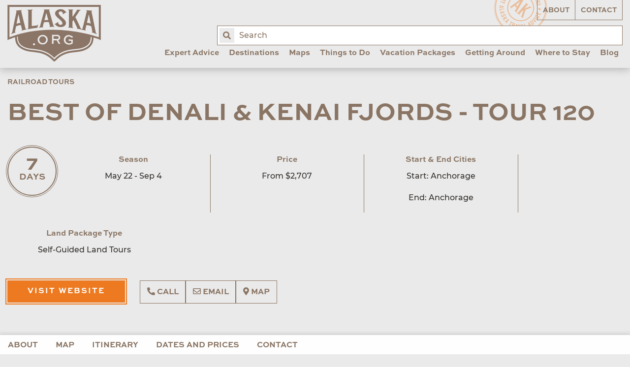

--- FILE ---
content_type: text/html; charset=UTF-8
request_url: https://www.alaska.org/detail/the-best-of-denali-and-kenai-fjords-national-park-tour
body_size: 20556
content:
<!doctype html>
<html class="no-js" lang="en">
	<head>
					<!-- Google tag (gtag.js) -->
			<script async src="https://www.googletagmanager.com/gtag/js?id=G-NLM7MHK0KW" type="bd8256e9677b240cc5adee3b-text/javascript"></script>
			<script type="bd8256e9677b240cc5adee3b-text/javascript">
				window.dataLayer = window.dataLayer || [];
				function gtag(){dataLayer.push(arguments);}
				gtag('js', new Date());
				gtag('config', 'G-NLM7MHK0KW');
			</script>
			
			<script async="" src="https://www.googletagmanager.com/gtag/js?id=UA-146482-1" type="bd8256e9677b240cc5adee3b-text/javascript"></script>
			<script type="bd8256e9677b240cc5adee3b-text/javascript">window.dataLayer = window.dataLayer || [];
				function gtag(){dataLayer.push(arguments)};
				gtag('js', new Date());
				gtag('config', 'UA-146482-1', {'send_page_view': true,'anonymize_ip': false,'link_attribution': false,'allow_display_features': false});
			</script>

            <script src="https://js.sentry-cdn.com/6b2b9b6093e6167667f3a15c09993cc2.min.js" crossorigin="anonymous" type="bd8256e9677b240cc5adee3b-text/javascript"></script>
		
		<meta charset="utf-8">
        <meta name="viewport" content="width=device-width, initial-scale=1, shrink-to-fit=no">
		<link rel="stylesheet" href="https://www.alaska.org/assets/dist/css/main-d00bf3be23.min.css">

		<link rel="apple-touch-icon" sizes="180x180" href="https://www.alaska.org/apple-touch-icon.png">
		<link rel="icon" type="image/png" sizes="32x32" href="https://www.alaska.org/favicon-32x32.png">
		<link rel="icon" type="image/png" sizes="16x16" href="https://www.alaska.org/favicon-16x16.png">
		<link rel="mask-icon" href="https://www.alaska.org/safari-pinned-tab.svg" color="#5bbad5">
		<meta name="msapplication-TileColor" content="#da532c">
		<meta name="theme-color" content="#ffffff">

		<script src="https://api.mapbox.com/mapbox-gl-js/v1.6.1/mapbox-gl.js" type="bd8256e9677b240cc5adee3b-text/javascript"></script>
		<link rel="stylesheet" href="https://api.mapbox.com/mapbox-gl-js/v1.6.1/mapbox-gl.css">

						
				<title>Best of Denali & Kenai Fjords - Tour 120 | 7 days | ALASKA.ORG</title>
		<meta name="generator" content="SEOmatic"><meta name="description" content="A popular combination, this seven-day tour combines two of Alaska’s most popular destinations."><meta name="referrer" content="no-referrer-when-downgrade"><meta name="robots" content="all"><meta content="197898590220512" property="fb:profile_id"><meta content="262567807178981" property="fb:app_id"><meta content="en_US" property="og:locale"><meta content="ALASKA.ORG" property="og:site_name"><meta content="website" property="og:type"><meta content="https://www.alaska.org/detail/the-best-of-denali-and-kenai-fjords-national-park-tour" property="og:url"><meta content="Best of Denali &amp; Kenai Fjords - Tour 120 | 7 days" property="og:title"><meta content="A popular combination, this seven-day tour combines two of Alaska’s most popular destinations." property="og:description"><meta content="https://uploads.alaska.org/advice/Thumbnails-Inlines/advice-Inlines/alaskas-best-campgrounds-in-spring-fall/_1200x630_crop_center-center_82_none/1-Seward-IMG_61952019.jpg?mtime=1600195932" property="og:image"><meta content="1200" property="og:image:width"><meta content="630" property="og:image:height"><meta content="Alaska.org logo over glacier blue lake" property="og:image:alt"><meta content="https://vimeo.com/alaskachannel" property="og:see_also"><meta content="https://www.pinterest.com/alaskatravel" property="og:see_also"><meta content="https://www.instagram.com/alaskatravel" property="og:see_also"><meta content="https://www.youtube.com/user/AlaskaChannel" property="og:see_also"><meta content="http://www.facebook.com/alaskatravel" property="og:see_also"><meta content="https://twitter.com/AlaskaTravel" property="og:see_also"><meta name="twitter:card" content="summary_large_image"><meta name="twitter:site" content="@AlaskaTravel"><meta name="twitter:creator" content="@AlaskaTravel"><meta name="twitter:title" content="Best of Denali &amp; Kenai Fjords - Tour 120 | 7 days"><meta name="twitter:description" content="A popular combination, this seven-day tour combines two of Alaska’s most popular destinations."><meta name="twitter:image" content="https://uploads.alaska.org/advice/Thumbnails-Inlines/advice-Inlines/alaskas-best-campgrounds-in-spring-fall/_800x418_crop_center-center_82_none/1-Seward-IMG_61952019.jpg?mtime=1600195932"><meta name="twitter:image:width" content="800"><meta name="twitter:image:height" content="418"><meta name="twitter:image:alt" content="Alaska.org logo over glacier blue lake">
        <!-- Hotjar Tracking Code for www.alaska.org -->
        <script type="bd8256e9677b240cc5adee3b-text/javascript">
            (function(h,o,t,j,a,r){
                h.hj=h.hj||function(){(h.hj.q=h.hj.q||[]).push(arguments)};
                h._hjSettings={hjid:890178,hjsv:6};
                a=o.getElementsByTagName('head')[0];
                r=o.createElement('script');r.async=1;
                r.src=t+h._hjSettings.hjid+j+h._hjSettings.hjsv;
                a.appendChild(r);
            })(window,document,'https://static.hotjar.com/c/hotjar-','.js?sv=');
        </script>

			</head>

	<body class="site">

    		<input type="hidden" id="gaEventTracking" value="1">

					<div id="fb-root"></div>
			<script async defer src="https://connect.facebook.net/en_US/sdk.js#xfbml=1&version=v3.2" type="bd8256e9677b240cc5adee3b-text/javascript"></script>

		<header class="main-header">
			<div class="grid-container">
				<div class="grid-x grid-padding-x align-justify">

										<div class="cell shrink">
						<a href="/" class="main-logo">
							<img src="https://www.alaska.org/assets/img/main-logo.svg" alt="Alaska.org">
						</a>
					</div>

                    <div class="search-form">
                        <form action="/search">
                            <label for="query" class="a11y">Enter search term:</label>
                            <input name="query" id="query" placeholder="Search" autocomplete="off">
                            <button type="submit"><span class="fa fa-search"><span class="a11y">Search</span></span></button>
                        </form>
                    </div><!-- /.search-form -->

										
					


<nav class="cell auto desktop-nav">

		<ul class="utility-nav">
		<li class="z-10"><a 	 href="/about">About</a></li>
		<li class="z-10"><a 	 href="/contact">Contact</a></li>
	</ul>

		<ul class='main-nav' data-dropdown-menu>
										
			<li class="with-mega-menu">
									<a class="top-level-item" href="https://www.alaska.org/expert-advice">Expert Advice</a>
				
									<ul class="mega-menu-container">
						<li class="mega-menu">
														<div class="nicemenu" data-pos="list.right" data-classes="active">
																										<div
										class="nicemenu-item active"
									>
																					<a href="https://www.alaska.org/expert-advice/first-trip-to-alaska"><span>First Trip to Alaska?</span></a>
										
																					<div class="nicemenu-sub active">
												<div class="grid-x grid-padding-x">
																																										<div class="cell small-6 u-mb2">
																																	<p class="h3">
																																			<a href="https://www.alaska.org/advice/best-time-to-visit-alaska">Best Time to Visit Alaska?</a>
																																		</p>
																
																																																			<a href="https://www.alaska.org/advice/best-time-to-visit-alaska">
																																				<p>Discover the optimal month due to daylight, temperature, and rain</p>
																																			</a>
																																	
																																	<ul>
																																																					</ul>
																															</div>
																																																								<div class="cell small-6 u-mb2">
																																	<p class="h3">
																																			<a href="https://www.alaska.org/advice/best-way-to-see-alaska">Best Way to See Alaska?</a>
																																		</p>
																
																																																			<a href="https://www.alaska.org/advice/best-way-to-see-alaska">
																																				<p>Cruises and land tours are great ways to see Alaska. Which one is right for you? <br /></p>
																																			</a>
																																	
																																	<ul>
																																																					</ul>
																															</div>
																																																								<div class="cell small-6 u-mb2">
																																	<p class="h3">
																																			<a href="https://www.alaska.org/advice/how-many-days-you-need">How Many Days Do You Need?</a>
																																		</p>
																
																																																			<a href="https://www.alaska.org/advice/how-many-days-you-need">
																																				<p>7-10 days is the most common. Find how many days you need based on what you want to see and do in Alaska.</p>
																																			</a>
																																	
																																	<ul>
																																																					</ul>
																															</div>
																																																								<div class="cell small-6 u-mb2">
																																	<p class="h3">
																																			<a href="https://www.alaska.org/advice/alaska-tourism">How to Plan &amp; Book?</a>
																																		</p>
																
																																																			<a href="https://www.alaska.org/advice/alaska-tourism">
																																				<p>Overwhelmed by choices? Let us simplify it for you</p>
																																			</a>
																																	
																																	<ul>
																																																					</ul>
																															</div>
																																																								<div class="cell small-6 u-mb2">
																																	<p class="h3">
																																			<a href="https://www.alaska.org/advice/alaska-trip-cost-calculator">How Much Does an Alaska Vacation Cost?</a>
																																		</p>
																
																																																			<a href="https://www.alaska.org/advice/alaska-trip-cost-calculator">
																																				<p>How much does an Alaska summer vacation cost? Use our calculator to find out</p>
																																			</a>
																																	
																																	<ul>
																																																					</ul>
																															</div>
																																																								<div class="cell small-6 u-mb2">
																																	<p class="h3">
																																			<a href="https://www.alaska.org/advice/what-to-wear-in-alaska">What to Wear in Alaska?</a>
																																		</p>
																
																																																			<a href="https://www.alaska.org/advice/what-to-wear-in-alaska">
																																				<p>Stay casual, dress in layers, and get proper footwear</p>
																																			</a>
																																	
																																	<ul>
																																																					</ul>
																															</div>
																																																								<div class="cell small-6 u-mb2">
																																	<p class="h3">
																																			<a href="https://www.alaska.org/expert-advice/traveling-to-alaska-with-kids">Traveling with Kids</a>
																																		</p>
																
																																																			<a href="https://www.alaska.org/expert-advice/traveling-to-alaska-with-kids">
																																				<p>Advice on excursions, transportation &amp; more</p>
																																			</a>
																																	
																																	<ul>
																																																					</ul>
																															</div>
																																							</div>
											</div>
																			</div>
																										<div
										class="item all u-mt2"
									>
																					<a href="https://www.alaska.org/expert-advice"><span>View All Expert Advice</span></a>
										
																					<div class="nicemenu-sub ">
												<div class="grid-x grid-padding-x">
																									</div>
											</div>
																			</div>
																										<div
										class="item u-mt2"
									>
																					<a href="https://www.alaska.org/trip-resources"><span>Trip Resources</span></a>
										
																					<div class="nicemenu-sub ">
												<div class="grid-x grid-padding-x">
																									</div>
											</div>
																			</div>
																										<div
										class="item no-caps"
									>
																					<a href="https://www.alaska.org/trip-ideas"><span>Trip Ideas &amp; Itineraries</span></a>
										
																					<div class="nicemenu-sub ">
												<div class="grid-x grid-padding-x">
																									</div>
											</div>
																			</div>
																										<div
										class="item no-caps"
									>
																					<a href="https://www.alaska.org/alaska-insider-newsletter"><span>Bob&#039;s Newsletters</span></a>
										
																					<div class="nicemenu-sub ">
												<div class="grid-x grid-padding-x">
																									</div>
											</div>
																			</div>
																										<div
										class="item no-caps"
									>
																					<a href="https://www.alaska.org/maps"><span>Maps &amp; Guides</span></a>
										
																					<div class="nicemenu-sub ">
												<div class="grid-x grid-padding-x">
																									</div>
											</div>
																			</div>
																										<div
										class="item no-caps"
									>
																					<a href="https://www.alaska.org/blog"><span>Blog</span></a>
										
																					<div class="nicemenu-sub ">
												<div class="grid-x grid-padding-x">
																									</div>
											</div>
																			</div>
																										<div
										class="item no-caps"
									>
																					<a href="https://www.alaska.org/videos"><span>Videos</span></a>
										
																					<div class="nicemenu-sub ">
												<div class="grid-x grid-padding-x">
																									</div>
											</div>
																			</div>
																										<div
										class="item no-caps"
									>
																					<a href="https://www.alaska.org/alaska-photos"><span>Photos</span></a>
										
																					<div class="nicemenu-sub ">
												<div class="grid-x grid-padding-x">
																									</div>
											</div>
																			</div>
																										<div
										class="item all u-mt2"
									>
																					<a href="https://www.alaska.org/advice/tourism-industry-jobs-in-alaska"><span>Alaska Jobs</span></a>
										
																					<div class="nicemenu-sub ">
												<div class="grid-x grid-padding-x">
																									</div>
											</div>
																			</div>
															</div>
						</li>
					</ul>
							</li>
								
			<li class="with-mega-menu">
									<a class="top-level-item" href="https://www.alaska.org/destinations">Destinations</a>
				
									<ul class="mega-menu-container">
						<li class="mega-menu">
														<div class="nicemenu" data-pos="list.right" data-classes="active">
																										<div
										class="nicemenu-item active"
									>
																					<a href="https://www.alaska.org/destinations/region/southcentral-interior"><span>Southcentral &amp; Interior (Road &amp; Rail)</span></a>
										
																					<div class="nicemenu-sub active">
												<div class="grid-x grid-padding-x">
																																										<div class="cell small-6 u-mb2">
																																	<p class="h3">
																																			Most Popular
																																		</p>
																
																
																																	<ul>
																																																							<li>
																				<a href="https://www.alaska.org/destination/anchorage" class="no-caps">
																					Anchorage
																				</a>
																			</li>
																																					<li>
																				<a href="https://www.alaska.org/destination/seward" class="no-caps">
																					Seward &amp; Kenai Fjords
																				</a>
																			</li>
																																					<li>
																				<a href="https://www.alaska.org/destination/denali-national-park" class="no-caps">
																					Denali National Park &amp; Preserve
																				</a>
																			</li>
																																					<li>
																				<a href="https://www.alaska.org/destination/talkeetna" class="no-caps">
																					Talkeetna
																				</a>
																			</li>
																																					<li>
																				<a href="https://www.alaska.org/destination/fairbanks" class="no-caps">
																					Fairbanks
																				</a>
																			</li>
																																					<li>
																				<a href="https://www.alaska.org/destination/whittier" class="no-caps">
																					Whittier
																				</a>
																			</li>
																																					<li>
																				<a href="https://www.alaska.org/destination/girdwood" class="no-caps">
																					Girdwood
																				</a>
																			</li>
																																					<li>
																				<a href="https://www.alaska.org/destination/homer" class="no-caps">
																					Homer
																				</a>
																			</li>
																																			</ul>
																															</div>
																																																								<div class="cell small-6 u-mb2">
																																	<p class="h3">
																																			Off the Beaten Path
																																		</p>
																
																
																																	<ul>
																																																							<li>
																				<a href="https://www.alaska.org/destination/cooper-landing" class="no-caps">
																					Cooper Landing
																				</a>
																			</li>
																																					<li>
																				<a href="https://www.alaska.org/destination/moose-pass" class="no-caps">
																					Moose Pass
																				</a>
																			</li>
																																					<li>
																				<a href="https://www.alaska.org/destination/soldotna" class="no-caps">
																					Soldotna
																				</a>
																			</li>
																																					<li>
																				<a href="https://www.alaska.org/destination/kenai" class="no-caps">
																					Kenai
																				</a>
																			</li>
																																					<li>
																				<a href="https://www.alaska.org/destination/copper-center" class="no-caps">
																					Copper Center
																				</a>
																			</li>
																																					<li>
																				<a href="https://www.alaska.org/destination/cordova" class="no-caps">
																					Cordova
																				</a>
																			</li>
																																					<li>
																				<a href="https://www.alaska.org/destination/delta-junction" class="no-caps">
																					Delta Junction
																				</a>
																			</li>
																																					<li>
																				<a href="https://www.alaska.org/destination/glacier-view" class="no-caps">
																					Glacier View
																				</a>
																			</li>
																																					<li>
																				<a href="https://www.alaska.org/destination/hope" class="no-caps">
																					Hope
																				</a>
																			</li>
																																					<li>
																				<a href="https://www.alaska.org/destination/mccarthy" class="no-caps">
																					McCarthy-Kennicott
																				</a>
																			</li>
																																					<li>
																				<a href="https://www.alaska.org/destination/palmer-wasilla" class="no-caps">
																					Palmer &amp; Wasilla
																				</a>
																			</li>
																																					<li>
																				<a href="https://www.alaska.org/destination/seldovia" class="no-caps">
																					Seldovia
																				</a>
																			</li>
																																					<li>
																				<a href="https://www.alaska.org/destination/tok" class="no-caps">
																					Tok
																				</a>
																			</li>
																																					<li>
																				<a href="https://www.alaska.org/destination/valdez" class="no-caps">
																					Valdez
																				</a>
																			</li>
																																					<li>
																				<a href="https://www.alaska.org/destination/chitina" class="no-caps">
																					Chitina
																				</a>
																			</li>
																																					<li>
																				<a href="https://www.alaska.org/destination/willow" class="no-caps">
																					Willow
																				</a>
																			</li>
																																			</ul>
																															</div>
																																																								<div class="cell small-12">
																																	<p class="h2">
																																			<a href="https://www.alaska.org/destinations/region/southcentral-interior">View All Southcentral &amp; Interior Towns on a Map</a>
																																		</p>
																															</div>
																																							</div>
											</div>
																			</div>
																										<div
										class="nicemenu-item"
									>
																					<a href="https://www.alaska.org/destinations/region/inside-passage"><span>Southeast (Cruise &amp; Ferry)</span></a>
										
																					<div class="nicemenu-sub ">
												<div class="grid-x grid-padding-x">
																																										<div class="cell small-6 u-mb2">
																																	<p class="h3">
																																			Most Popular
																																		</p>
																
																
																																	<ul>
																																																							<li>
																				<a href="https://www.alaska.org/destination/juneau" class="no-caps">
																					Juneau
																				</a>
																			</li>
																																					<li>
																				<a href="https://www.alaska.org/destination/ketchikan" class="no-caps">
																					Ketchikan
																				</a>
																			</li>
																																					<li>
																				<a href="https://www.alaska.org/destination/sitka" class="no-caps">
																					Sitka
																				</a>
																			</li>
																																					<li>
																				<a href="https://www.alaska.org/destination/skagway" class="no-caps">
																					Skagway
																				</a>
																			</li>
																																					<li>
																				<a href="https://www.alaska.org/destination/haines" class="no-caps">
																					Haines
																				</a>
																			</li>
																																					<li>
																				<a href="https://www.alaska.org/destination/glacier-bay-national-park" class="no-caps">
																					Glacier Bay National Park
																				</a>
																			</li>
																																					<li>
																				<a href="https://www.alaska.org/destination/hoonah-icy-strait" class="no-caps">
																					Hoonah / Icy Strait
																				</a>
																			</li>
																																			</ul>
																															</div>
																																																								<div class="cell small-6 u-mb2">
																																	<p class="h3">
																																			Off the Beaten Path
																																		</p>
																
																
																																	<ul>
																																																							<li>
																				<a href="https://www.alaska.org/destination/angoon" class="no-caps">
																					Angoon
																				</a>
																			</li>
																																					<li>
																				<a href="https://www.alaska.org/destination/tenakee-springs" class="no-caps">
																					Tenakee Springs
																				</a>
																			</li>
																																					<li>
																				<a href="https://www.alaska.org/destination/elfin-cove" class="no-caps">
																					Elfin Cove
																				</a>
																			</li>
																																					<li>
																				<a href="https://www.alaska.org/destination/kake" class="no-caps">
																					Kake
																				</a>
																			</li>
																																					<li>
																				<a href="https://www.alaska.org/destination/craig" class="no-caps">
																					Craig
																				</a>
																			</li>
																																					<li>
																				<a href="https://www.alaska.org/destination/pelican" class="no-caps">
																					Pelican
																				</a>
																			</li>
																																					<li>
																				<a href="https://www.alaska.org/destination/petersburg" class="no-caps">
																					Petersburg
																				</a>
																			</li>
																																					<li>
																				<a href="https://www.alaska.org/destination/port-protection" class="no-caps">
																					Port Protection
																				</a>
																			</li>
																																					<li>
																				<a href="https://www.alaska.org/destination/wrangell" class="no-caps">
																					Wrangell
																				</a>
																			</li>
																																					<li>
																				<a href="https://www.alaska.org/destination/yakutat" class="no-caps">
																					Yakutat
																				</a>
																			</li>
																																			</ul>
																															</div>
																																																								<div class="cell small-12">
																																	<p class="h2">
																																			<a href="https://www.alaska.org/destinations/region/inside-passage">View All Southeast Towns On a Map</a>
																																		</p>
																															</div>
																																							</div>
											</div>
																			</div>
																										<div
										class="nicemenu-item"
									>
																					<a href="https://www.alaska.org/destinations/region/southwest"><span>Southwest (Air &amp; Ferry)</span></a>
										
																					<div class="nicemenu-sub ">
												<div class="grid-x grid-padding-x">
																																										<div class="cell small-6 u-mb2">
																																	<p class="h3">
																																			Most Popular
																																		</p>
																
																
																																	<ul>
																																																							<li>
																				<a href="https://www.alaska.org/destination/kodiak" class="no-caps">
																					Kodiak
																				</a>
																			</li>
																																					<li>
																				<a href="https://www.alaska.org/destination/katmai-national-park-and-preserve" class="no-caps">
																					Katmai National Park &amp; Preserve
																				</a>
																			</li>
																																					<li>
																				<a href="https://www.alaska.org/destination/lake-clark-natl-park-preserve" class="no-caps">
																					Lake Clark National Park &amp; Preserve
																				</a>
																			</li>
																																			</ul>
																															</div>
																																																								<div class="cell small-6 u-mb2">
																																	<p class="h3">
																																			Off the Beaten Path
																																		</p>
																
																
																																	<ul>
																																																							<li>
																				<a href="https://www.alaska.org/destination/dutch-harbor-unalaska" class="no-caps">
																					Unalaska
																				</a>
																			</li>
																																					<li>
																				<a href="https://www.alaska.org/destination/king-salmon" class="no-caps">
																					King Salmon
																				</a>
																			</li>
																																					<li>
																				<a href="https://www.alaska.org/destination/aniakchak-national-preserve" class="no-caps">
																					Aniakchak National Preserve
																				</a>
																			</li>
																																			</ul>
																															</div>
																																																								<div class="cell small-12">
																																	<p class="h2">
																																			<a href="https://www.alaska.org/destinations/region/southwest">View all Southwest Alaska Towns on a Map</a>
																																		</p>
																															</div>
																																							</div>
											</div>
																			</div>
																										<div
										class="nicemenu-item"
									>
																					<a href="https://www.alaska.org/destinations/region/arctic-far-north"><span>Arctic (Air or Drive)</span></a>
										
																					<div class="nicemenu-sub ">
												<div class="grid-x grid-padding-x">
																																										<div class="cell small-6 u-mb2">
																																	<p class="h3">
																																			Most Popular
																																		</p>
																
																
																																	<ul>
																																																							<li>
																				<a href="https://www.alaska.org/destination/gates-of-the-arctic" class="no-caps">
																					Gates of the Arctic
																				</a>
																			</li>
																																					<li>
																				<a href="https://www.alaska.org/destination/nome" class="no-caps">
																					Nome
																				</a>
																			</li>
																																					<li>
																				<a href="https://www.alaska.org/destination/utqiagvik" class="no-caps">
																					Utqiagvik
																				</a>
																			</li>
																																					<li>
																				<a href="https://www.alaska.org/destination/wiseman" class="no-caps">
																					Wiseman
																				</a>
																			</li>
																																			</ul>
																															</div>
																																																								<div class="cell small-6 u-mb2">
																																	<p class="h3">
																																			Off the Beaten Path
																																		</p>
																
																
																																	<ul>
																																																							<li>
																				<a href="https://www.alaska.org/destination/arctic-national-wildlife-refuge" class="no-caps">
																					Arctic Nat&#039;l Wildlife Refuge
																				</a>
																			</li>
																																					<li>
																				<a href="https://www.alaska.org/destination/bering-land-bridge-natl-preserve" class="no-caps">
																					Bering Land Bridge National Preserve
																				</a>
																			</li>
																																					<li>
																				<a href="https://www.alaska.org/destination/cape-krusenstern-national-monument" class="no-caps">
																					Cape Krusenstern National Monument
																				</a>
																			</li>
																																					<li>
																				<a href="https://www.alaska.org/destination/kobuk-valley-national-park" class="no-caps">
																					Kobuk Valley National Park
																				</a>
																			</li>
																																					<li>
																				<a href="https://www.alaska.org/destination/kotzebue" class="no-caps">
																					Kotzebue
																				</a>
																			</li>
																																					<li>
																				<a href="https://www.alaska.org/destination/noatak-national-preserve" class="no-caps">
																					Noatak National Preserve
																				</a>
																			</li>
																																			</ul>
																															</div>
																																																								<div class="cell small-12">
																																	<p class="h2">
																																			<a href="https://www.alaska.org/destinations/region/arctic-far-north">View All Arctic Towns On a Map</a>
																																		</p>
																															</div>
																																							</div>
											</div>
																			</div>
																										<div
										class="nicemenu-item"
									>
																					<a href="https://www.alaska.org/destinations/parks-and-public-lands"><span>National &amp; State Parks</span></a>
										
																					<div class="nicemenu-sub ">
												<div class="grid-x grid-padding-x">
																																										<div class="cell small-6 u-mb2">
																																	<p class="h3">
																																			National Parks on the Road System
																																		</p>
																
																
																																	<ul>
																																																							<li>
																				<a href="https://www.alaska.org/destination/denali-national-park" class="no-caps">
																					Denali National Park &amp; Preserve
																				</a>
																			</li>
																																					<li>
																				<a href="https://www.alaska.org/destination/seward" class="no-caps">
																					Seward &amp; Kenai Fjords
																				</a>
																			</li>
																																					<li>
																				<a href="https://www.alaska.org/destination/wrangell-st-elias-national-park" class="no-caps">
																					Wrangell St. Elias National Park
																				</a>
																			</li>
																																			</ul>
																															</div>
																																																								<div class="cell small-6 u-mb2">
																																	<p class="h3">
																																			National Parks by Cruise or Air
																																		</p>
																
																
																																	<ul>
																																																							<li>
																				<a href="https://www.alaska.org/destination/glacier-bay-national-park" class="no-caps">
																					Glacier Bay National Park
																				</a>
																			</li>
																																			</ul>
																															</div>
																																																								<div class="cell small-6 u-mb2">
																																	<p class="h3">
																																			National Parks by Air
																																		</p>
																
																
																																	<ul>
																																																							<li>
																				<a href="https://www.alaska.org/destination/katmai-national-park-and-preserve" class="no-caps">
																					Katmai National Park &amp; Preserve
																				</a>
																			</li>
																																					<li>
																				<a href="https://www.alaska.org/destination/lake-clark-natl-park-preserve" class="no-caps">
																					Lake Clark National Park &amp; Preserve
																				</a>
																			</li>
																																					<li>
																				<a href="https://www.alaska.org/destination/gates-of-the-arctic" class="no-caps">
																					Gates of the Arctic
																				</a>
																			</li>
																																					<li>
																				<a href="https://www.alaska.org/destination/kobuk-valley-national-park" class="no-caps">
																					Kobuk Valley National Park
																				</a>
																			</li>
																																			</ul>
																															</div>
																																																								<div class="cell small-6 u-mb2">
																																	<p class="h3">
																																			State Parks &amp; National Forests
																																		</p>
																
																
																																	<ul>
																																																							<li>
																				<a href="https://www.alaska.org/destination/chugach-state-park" class="no-caps">
																					Chugach State Park
																				</a>
																			</li>
																																					<li>
																				<a href="https://www.alaska.org/destination/denali-state-park" class="no-caps">
																					Denali State Park
																				</a>
																			</li>
																																					<li>
																				<a href="https://www.alaska.org/destination/chugach-national-forest" class="no-caps">
																					Chugach National Forest
																				</a>
																			</li>
																																					<li>
																				<a href="https://www.alaska.org/destination/tongass-national-forest" class="no-caps">
																					Tongass National Forest
																				</a>
																			</li>
																																					<li>
																				<a href="https://www.alaska.org/detail/klondike-gold-rush-national-historical-park" class="no-caps">
																					Klondike Gold Rush National Historical Park
																				</a>
																			</li>
																																					<li>
																				<a href="https://www.alaska.org/detail/sitka-national-historical-park" class="no-caps">
																					Sitka National Historical Park
																				</a>
																			</li>
																																			</ul>
																															</div>
																																							</div>
											</div>
																			</div>
																										<div
										class="item all u-mt2"
									>
																					<a href="https://www.alaska.org/destinations"><span>View All Destinations</span></a>
										
																					<div class="nicemenu-sub ">
												<div class="grid-x grid-padding-x">
																									</div>
											</div>
																			</div>
																										<div
										class="item all u-mt2"
									>
																					<a href="https://www.alaska.org/maps"><span>Maps</span></a>
										
																					<div class="nicemenu-sub ">
												<div class="grid-x grid-padding-x">
																									</div>
											</div>
																			</div>
															</div>
						</li>
					</ul>
							</li>
								
			<li >
									<a class="top-level-item" href="https://www.alaska.org/maps">Maps</a>
				
							</li>
								
			<li class="with-mega-menu">
									<a class="top-level-item" href="https://www.alaska.org/things-to-do">Things to Do</a>
				
									<ul class="mega-menu-container">
						<li class="mega-menu">
														<div class="nicemenu" data-pos="list.right" data-classes="active">
																										<div
										class="nicemenu-item active"
									>
																					<a href="https://www.alaska.org/things-to-do"><span>Tours &amp; Activities</span></a>
										
																					<div class="nicemenu-sub active">
												<div class="grid-x grid-padding-x">
																																										<div class="cell small-6 u-mb2">
																																	<p class="h3">
																																			Best of Alaska
																																		</p>
																
																
																																	<ul>
																																																							<li>
																				<a href="https://www.alaska.org/things-to-do/day-cruises" class="no-caps">
																					Day Cruises
																				</a>
																			</li>
																																					<li>
																				<a href="https://www.alaska.org/things-to-do/glacier-tours" class="no-caps">
																					Glacier Tours
																				</a>
																			</li>
																																					<li>
																				<a href="https://www.alaska.org/things-to-do/bear-viewing" class="no-caps">
																					Bear Viewing Tours
																				</a>
																			</li>
																																					<li>
																				<a href="https://www.alaska.org/things-to-do/flightseeing-tours" class="no-caps">
																					Flightseeing Tours
																				</a>
																			</li>
																																					<li>
																				<a href="https://www.alaska.org/things-to-do/northern-lights-viewing" class="no-caps">
																					Alaska Northern Lights Tours
																				</a>
																			</li>
																																					<li>
																				<a href="https://www.alaska.org/things-to-do/fishing-charters" class="no-caps">
																					Fishing Charters
																				</a>
																			</li>
																																					<li>
																				<a href="https://www.alaska.org/things-to-do/dog-sledding" class="no-caps">
																					Dog Sledding Tours
																				</a>
																			</li>
																																					<li>
																				<a href="https://www.alaska.org/things-to-do/sea-kayaking-tours" class="no-caps">
																					Sea Kayaking Tours
																				</a>
																			</li>
																																					<li>
																				<a href="https://www.alaska.org/things-to-do/rafting-tours" class="no-caps">
																					Rafting Tours
																				</a>
																			</li>
																																					<li>
																				<a href="https://www.alaska.org/things-to-do/hiking" class="no-caps">
																					Guided Hiking &amp; Hiking Lodges
																				</a>
																			</li>
																																					<li>
																				<a href="https://www.alaska.org/things-to-do/atv-jeep-tours" class="no-caps">
																					Jeep &amp; ATV Tours
																				</a>
																			</li>
																																					<li>
																				<a href="https://www.alaska.org/things-to-do/jet-boat-tours" class="no-caps">
																					Jetboat &amp; Riverboat Tours
																				</a>
																			</li>
																																					<li>
																				<a href="https://www.alaska.org/things-to-do/sightseeing-tours" class="no-caps">
																					City Sightseeing Tours
																				</a>
																			</li>
																																					<li>
																				<a href="https://www.alaska.org/things-to-do/museums" class="no-caps">
																					Museums &amp; Cultural Centers
																				</a>
																			</li>
																																			</ul>
																															</div>
																																																								<div class="cell small-12">
																																	<p class="h2">
																																			<a href="https://www.alaska.org/things-to-do">View All Things to Do</a>
																																		</p>
																															</div>
																																							</div>
											</div>
																			</div>
																										<div
										class="nicemenu-item"
									>
																					<a href="https://www.alaska.org/things-to-do/winter-things-to-do"><span>Winter Tours &amp; Activities</span></a>
										
																					<div class="nicemenu-sub ">
												<div class="grid-x grid-padding-x">
																																										<div class="cell small-6 u-mb2">
																																	<p class="h3">
																																			Alaska Winter Tours &amp; Activities
																																		</p>
																
																
																																	<ul>
																																																							<li>
																				<a href="https://www.alaska.org/things-to-do/northern-lights-viewing" class="no-caps">
																					Alaska Northern Lights Tours
																				</a>
																			</li>
																																					<li>
																				<a href="https://www.alaska.org/things-to-do/dog-mushing" class="no-caps">
																					Winter Dog Mushing
																				</a>
																			</li>
																																					<li>
																				<a href="https://www.alaska.org/things-to-do/snowmobiling-tours" class="no-caps">
																					Snowmobiling Tours
																				</a>
																			</li>
																																					<li>
																				<a href="https://www.alaska.org/things-to-do/ice-fishing" class="no-caps">
																					Ice Fishing
																				</a>
																			</li>
																																					<li>
																				<a href="https://www.alaska.org/things-to-do/fat-bike-tours-rentals" class="no-caps">
																					Fat Bike Tours &amp; Rentals
																				</a>
																			</li>
																																					<li>
																				<a href="https://www.alaska.org/things-to-do/winter-sightseeing-tours" class="no-caps">
																					Winter Sightseeing Tours
																				</a>
																			</li>
																																					<li>
																				<a href="https://www.alaska.org/things-to-do/winter-multi-day-adventures" class="no-caps">
																					Winter Multi-Day Adventures
																				</a>
																			</li>
																																					<li>
																				<a href="https://www.alaska.org/things-to-do/ski-areas" class="no-caps">
																					Ski Areas
																				</a>
																			</li>
																																					<li>
																				<a href="https://www.alaska.org/things-to-do/cross-country-skiing" class="no-caps">
																					Cross Country Skiing
																				</a>
																			</li>
																																					<li>
																				<a href="https://www.alaska.org/things-to-do/ice-skating" class="no-caps">
																					Ice Skating
																				</a>
																			</li>
																																			</ul>
																															</div>
																																																								<div class="cell small-6 u-mb2">
																																	<p class="h3">
																																			Winter Vacation Advice
																																		</p>
																
																
																																	<ul>
																																																							<li>
																				<a href="https://www.alaska.org/advice/winter-vacations" class="no-caps">
																					Alaska Winter Vacation Tips
																				</a>
																			</li>
																																					<li>
																				<a href="https://www.alaska.org/advice/what-to-wear-in-alaska-in-winter" class="no-caps">
																					What to Wear in Alaska in Winter
																				</a>
																			</li>
																																					<li>
																				<a href="https://www.alaska.org/advice/best-northern-lights-viewing-spots-near-anchorage" class="no-caps">
																					The 9 Best Northern Lights Viewing Spots Near Anchorage
																				</a>
																			</li>
																																					<li>
																				<a href="https://www.alaska.org/advice/alaska-in-november" class="no-caps">
																					Alaska in November: Things to Do, Places to Go &amp; What to Pack
																				</a>
																			</li>
																																					<li>
																				<a href="https://www.alaska.org/advice/alaska-in-december" class="no-caps">
																					Alaska in December: Things to Do, Places to Go &amp; What to Pack
																				</a>
																			</li>
																																					<li>
																				<a href="https://www.alaska.org/advice/alaska-in-january-february" class="no-caps">
																					Alaska in January and February: Things to Do, Places to Go &amp; What to Pack
																				</a>
																			</li>
																																					<li>
																				<a href="https://www.alaska.org/advice/alaska-in-march" class="no-caps">
																					Alaska in March: Things to Do, Places to Go &amp; What to Pack
																				</a>
																			</li>
																																					<li>
																				<a href="https://www.alaska.org/advice/alaska-in-april" class="no-caps">
																					Visiting Alaska in April
																				</a>
																			</li>
																																			</ul>
																															</div>
																																							</div>
											</div>
																			</div>
																										<div
										class="nicemenu-item"
									>
																					<a href="https://www.alaska.org/backcountry"><span>Backcountry</span></a>
										
																					<div class="nicemenu-sub ">
												<div class="grid-x grid-padding-x">
																																										<div class="cell small-6 u-mb2">
																																	<p class="h3">
																																			<a href="https://www.alaska.org/backcountry">Backcountry</a>
																																		</p>
																
																
																																	<ul>
																																																							<li>
																				<a href="https://www.alaska.org/things-to-do/park-tours" class="no-caps">
																					National Park Tours
																				</a>
																			</li>
																																					<li>
																				<a href="https://www.alaska.org/tours/guided-backcountry-adventures" class="no-caps">
																					Guided Camping &amp; Backcountry Adventures
																				</a>
																			</li>
																																					<li>
																				<a href="https://www.alaska.org/things-to-do/arctic-tours" class="no-caps">
																					Arctic Tours
																				</a>
																			</li>
																																					<li>
																				<a href="https://www.alaska.org/public-use-cabins" class="no-caps">
																					Public Use Cabins
																				</a>
																			</li>
																																					<li>
																				<a href="https://www.alaska.org/float-trips" class="no-caps">
																					Alaska Float Trips
																				</a>
																			</li>
																																					<li>
																				<a href="https://www.alaska.org/fishing" class="no-caps">
																					Alaska Fishing Spots
																				</a>
																			</li>
																																					<li>
																				<a href="https://www.alaska.org/sea-kayaking" class="no-caps">
																					Sea Kayaking Trips In Alaska
																				</a>
																			</li>
																																					<li>
																				<a href="https://www.alaska.org/things-to-do/parks-and-trails" class="no-caps">
																					Hiking Trails
																				</a>
																			</li>
																																			</ul>
																															</div>
																																																								<div class="cell small-6 u-mb2">
																																	<p class="h3">
																																			Backcountry Advice
																																		</p>
																
																
																																	<ul>
																																																							<li>
																				<a href="https://www.alaska.org/expert-advice/alaska-camping-hiking-tips" class="no-caps">
																					Alaska Camping &amp; Hiking Tips
																				</a>
																			</li>
																																					<li>
																				<a href="https://www.alaska.org/expert-advice/sea-kayaking-tips" class="no-caps">
																					Alaska Sea Kayaking Tips
																				</a>
																			</li>
																																					<li>
																				<a href="https://www.alaska.org/expert-advice/alaska-float-trip-advice" class="no-caps">
																					Advice For Alaska Float Trips
																				</a>
																			</li>
																																					<li>
																				<a href="https://www.alaska.org/expert-advice/fishing-tips" class="no-caps">
																					Alaska Fishing Tips
																				</a>
																			</li>
																																			</ul>
																															</div>
																																																								<div class="cell small-6 u-mb2">
																																	<p class="h3">
																																			<a href="https://www.alaska.org/where-to-stay/rv-parks-and-campgrounds">RV Parks &amp; Campgrounds</a>
																																		</p>
																
																
																																	<ul>
																																																					</ul>
																															</div>
																																							</div>
											</div>
																			</div>
																										<div
										class="nicemenu-item"
									>
																					<a href="https://www.alaska.org/things-to-do"><span>View Activities by Town</span></a>
										
																					<div class="nicemenu-sub ">
												<div class="grid-x grid-padding-x">
																																										<div class="cell small-6 u-mb2">
																																	<p class="h3">
																																			Self Drive &amp; Railbelt Towns
																																		</p>
																
																
																																	<ul>
																																																							<li>
																				<a href="https://www.alaska.org/destination/anchorage/things-to-do" class="no-caps">
																					Anchorage
																				</a>
																			</li>
																																					<li>
																				<a href="https://www.alaska.org/destination/fairbanks/things-to-do" class="no-caps">
																					Fairbanks
																				</a>
																			</li>
																																					<li>
																				<a href="https://www.alaska.org/destination/girdwood/things-to-do" class="no-caps">
																					Girdwood
																				</a>
																			</li>
																																					<li>
																				<a href="https://www.alaska.org/destination/talkeetna/things-to-do" class="no-caps">
																					Talkeetna
																				</a>
																			</li>
																																					<li>
																				<a href="https://www.alaska.org/destination/soldotna/things-to-do" class="no-caps">
																					Soldotna
																				</a>
																			</li>
																																					<li>
																				<a href="https://www.alaska.org/destination/cooper-landing/things-to-do" class="no-caps">
																					Cooper Landing
																				</a>
																			</li>
																																					<li>
																				<a href="https://www.alaska.org/destination/homer/things-to-do" class="no-caps">
																					Homer
																				</a>
																			</li>
																																					<li>
																				<a href="https://www.alaska.org/destination/palmer-wasilla/things-to-do" class="no-caps">
																					Palmer / Wasilla
																				</a>
																			</li>
																																			</ul>
																															</div>
																																																								<div class="cell small-6 u-mb2">
																																	<p class="h3">
																																			National Parks
																																		</p>
																
																
																																	<ul>
																																																							<li>
																				<a href="https://www.alaska.org/destination/denali-national-park/things-to-do" class="no-caps">
																					Denali National Park
																				</a>
																			</li>
																																					<li>
																				<a href="https://www.alaska.org/destination/seward/things-to-do" class="no-caps">
																					Seward
																				</a>
																			</li>
																																					<li>
																				<a href="https://www.alaska.org/destination/wrangell-st-elias-national-park/things-to-do" class="no-caps">
																					Wrangell St. Elias National Park
																				</a>
																			</li>
																																					<li>
																				<a href="https://www.alaska.org/destination/lake-clark-natl-park-preserve/things-to-do" class="no-caps">
																					Lake Clark National Park
																				</a>
																			</li>
																																					<li>
																				<a href="https://www.alaska.org/destination/katmai-national-park-and-preserve/day-tours" class="no-caps">
																					Katmai National Park
																				</a>
																			</li>
																																					<li>
																				<a href="https://www.alaska.org/destination/glacier-bay-national-park/things-to-do" class="no-caps">
																					Glacier Bay National Park
																				</a>
																			</li>
																																					<li>
																				<a href="https://www.alaska.org/destination/gates-of-the-arctic/day-tours" class="no-caps">
																					Gates of the Arctic National Park
																				</a>
																			</li>
																																					<li>
																				<a href="https://www.alaska.org/destination/kobuk-valley-national-park/day-tours" class="no-caps">
																					Kobuk Valley National Park
																				</a>
																			</li>
																																			</ul>
																															</div>
																																																								<div class="cell small-6 u-mb2">
																																	<p class="h3">
																																			Cruise Ports &amp; Inside Passage
																																		</p>
																
																
																																	<ul>
																																																							<li>
																				<a href="https://www.alaska.org/destination/juneau/things-to-do" class="no-caps">
																					Juneau
																				</a>
																			</li>
																																					<li>
																				<a href="https://www.alaska.org/destination/ketchikan/things-to-do" class="no-caps">
																					Ketchikan
																				</a>
																			</li>
																																					<li>
																				<a href="https://www.alaska.org/destination/skagway/things-to-do" class="no-caps">
																					Skagway
																				</a>
																			</li>
																																					<li>
																				<a href="https://www.alaska.org/destination/haines/things-to-do" class="no-caps">
																					Haines
																				</a>
																			</li>
																																					<li>
																				<a href="https://www.alaska.org/destination/sitka/things-to-do" class="no-caps">
																					Sitka
																				</a>
																			</li>
																																					<li>
																				<a href="https://www.alaska.org/destination/whittier/things-to-do" class="no-caps">
																					Whittier
																				</a>
																			</li>
																																					<li>
																				<a href="https://www.alaska.org/destination/hoonah-icy-strait-point/things-to-do" class="no-caps">
																					Hoonah / Icy Strait Point
																				</a>
																			</li>
																																			</ul>
																															</div>
																																																								<div class="cell small-6 u-mb2">
																																	<p class="h3">
																																			Off the Beaten Path
																																		</p>
																
																
																																	<ul>
																																																							<li>
																				<a href="https://www.alaska.org/destination/mccarthy/things-to-do" class="no-caps">
																					McCarthy - Kennicott
																				</a>
																			</li>
																																					<li>
																				<a href="https://www.alaska.org/destination/glacier-view/things-to-do" class="no-caps">
																					Glacier View
																				</a>
																			</li>
																																					<li>
																				<a href="https://www.alaska.org/destination/valdez/things-to-do" class="no-caps">
																					Valdez
																				</a>
																			</li>
																																					<li>
																				<a href="https://www.alaska.org/destination/kodiak/things-to-do" class="no-caps">
																					Kodiak
																				</a>
																			</li>
																																					<li>
																				<a href="https://www.alaska.org/destination/kotzebue/day-tours" class="no-caps">
																					Kotzebue
																				</a>
																			</li>
																																					<li>
																				<a href="https://www.alaska.org/destination/port-protection/things-to-do" class="no-caps">
																					Port Protection
																				</a>
																			</li>
																																			</ul>
																															</div>
																																							</div>
											</div>
																			</div>
																										<div
										class="nicemenu-item"
									>
																					<a href="https://www.alaska.org/trip-ideas"><span>Trip Ideas &amp; Itineraries</span></a>
										
																					<div class="nicemenu-sub ">
												<div class="grid-x grid-padding-x">
																																										<div class="cell small-6 u-mb2">
																																	<p class="h3">
																																			Trip Ideas by Length
																																		</p>
																
																
																																	<ul>
																																																							<li>
																				<a href="https://www.alaska.org/trip-ideas/3-day" class="no-caps">
																					3 Day
																				</a>
																			</li>
																																					<li>
																				<a href="https://www.alaska.org/trip-ideas/4-day" class="no-caps">
																					4 Day
																				</a>
																			</li>
																																					<li>
																				<a href="https://www.alaska.org/trip-ideas/5-day" class="no-caps">
																					5 Day
																				</a>
																			</li>
																																					<li>
																				<a href="https://www.alaska.org/trip-ideas/6-day" class="no-caps">
																					6 Day
																				</a>
																			</li>
																																					<li>
																				<a href="https://www.alaska.org/trip-ideas/7-day" class="no-caps">
																					7 Day
																				</a>
																			</li>
																																					<li>
																				<a href="https://www.alaska.org/trip-ideas/8-day" class="no-caps">
																					8 Day
																				</a>
																			</li>
																																					<li>
																				<a href="https://www.alaska.org/trip-ideas/9-day" class="no-caps">
																					9 Day
																				</a>
																			</li>
																																					<li>
																				<a href="https://www.alaska.org/trip-ideas/10-day" class="no-caps">
																					10 Day
																				</a>
																			</li>
																																					<li>
																				<a href="https://www.alaska.org/trip-ideas/12-day" class="no-caps">
																					12 Day
																				</a>
																			</li>
																																					<li>
																				<a href="https://www.alaska.org/trip-ideas/14-day" class="no-caps">
																					14 Day
																				</a>
																			</li>
																																					<li>
																				<a href="https://www.alaska.org/trip-ideas/21-day" class="no-caps">
																					21 Day
																				</a>
																			</li>
																																			</ul>
																															</div>
																																																								<div class="cell small-6 u-mb2">
																																	<p class="h3">
																																			Trip Ideas by Theme &amp; Season
																																		</p>
																
																
																																	<ul>
																																																							<li>
																				<a href="https://www.alaska.org/trip-ideas/national-parks" class="no-caps">
																					National Parks
																				</a>
																			</li>
																																					<li>
																				<a href="https://www.alaska.org/trip-ideas/winter-northern-lights-trip-ideas" class="no-caps">
																					Winter &amp; Northern Lights
																				</a>
																			</li>
																																					<li>
																				<a href="https://www.alaska.org/trip-ideas/fall" class="no-caps">
																					Fall
																				</a>
																			</li>
																																					<li>
																				<a href="https://www.alaska.org/trip-ideas/wildlife-viewing" class="no-caps">
																					Wildlife
																				</a>
																			</li>
																																					<li>
																				<a href="https://www.alaska.org/trip-ideas/inside-passage" class="no-caps">
																					The Inside Passage
																				</a>
																			</li>
																																					<li>
																				<a href="https://www.alaska.org/trip-ideas/off-the-beaten-path" class="no-caps">
																					Off-The-Beaten-Path
																				</a>
																			</li>
																																					<li>
																				<a href="https://www.alaska.org/trip-ideas/fishing" class="no-caps">
																					Fishing Trip Ideas
																				</a>
																			</li>
																																					<li>
																				<a href="https://www.alaska.org/trip-ideas/alaska-wilderness-lodge-combinations" class="no-caps">
																					Wilderness Lodge Trip Ideas
																				</a>
																			</li>
																																					<li>
																				<a href="https://www.alaska.org/trip-ideas/alaska-vacations-for-families-with-teens" class="no-caps">
																					Families with Teens
																				</a>
																			</li>
																																					<li>
																				<a href="https://www.alaska.org/trip-ideas/itineraries-for-families-with-kids-5-12" class="no-caps">
																					Families with Kids 5-12
																				</a>
																			</li>
																																					<li>
																				<a href="https://www.alaska.org/trip-ideas/itineraries-for-families-with-kids-under-5" class="no-caps">
																					Families with Kids Under 5
																				</a>
																			</li>
																																			</ul>
																															</div>
																																							</div>
											</div>
																			</div>
															</div>
						</li>
					</ul>
							</li>
								
			<li class="with-mega-menu">
									<a class="top-level-item" href="https://www.alaska.org/vacation-packages">Vacation Packages</a>
				
									<ul class="mega-menu-container">
						<li class="mega-menu">
														<div class="nicemenu" data-pos="list.right" data-classes="active">
																										<div
										class="nicemenu-item active"
									>
																					<a href="https://www.alaska.org/vacation-packages"><span>Cruise &amp; Land Tours</span></a>
										
																					<div class="nicemenu-sub active">
												<div class="grid-x grid-padding-x">
																																										<div class="cell small-6 u-mb2">
																																	<p class="h3">
																																			<a href="https://www.alaska.org/tours">Land Tours</a>
																																		</p>
																
																
																																	<ul>
																																																							<li>
																				<a href="https://www.alaska.org/tours/driving-tours" class="no-caps">
																					Alaska Driving Tours
																				</a>
																			</li>
																																					<li>
																				<a href="https://www.alaska.org/tours/railroad-tours" class="no-caps">
																					Railroad Tours
																				</a>
																			</li>
																																					<li>
																				<a href="https://www.alaska.org/tours/adventure-tours" class="no-caps">
																					Alaska Small Group Tours
																				</a>
																			</li>
																																					<li>
																				<a href="https://www.alaska.org/tours/escorted-tours" class="no-caps">
																					Alaska Escorted Group Tours
																				</a>
																			</li>
																																					<li>
																				<a href="https://www.alaska.org/tours/photography-tours-workshops" class="no-caps">
																					Photography Tours
																				</a>
																			</li>
																																					<li>
																				<a href="https://www.alaska.org/tours/guided-backcountry-adventures" class="no-caps">
																					Guided Camping &amp; Backcountry Adventures
																				</a>
																			</li>
																																					<li>
																				<a href="https://www.alaska.org/where-to-stay/wilderness-lodges" class="no-caps">
																					Wilderness Lodges
																				</a>
																			</li>
																																					<li>
																				<a href="https://www.alaska.org/expert-advice/alaska-land-tour-tips" class="no-caps">
																					Alaska Land Tour Tips
																				</a>
																			</li>
																																			</ul>
																															</div>
																																																								<div class="cell small-6 u-mb2">
																																	<p class="h3">
																																			<a href="https://www.alaska.org/cruises">Cruises</a>
																																		</p>
																
																
																																	<ul>
																																																							<li>
																				<a href="https://www.alaska.org/cruises/small-ship-cruises" class="no-caps">
																					Small Ship Adventure Cruises
																				</a>
																			</li>
																																					<li>
																				<a href="https://www.alaska.org/cruises/uncruise-adventures" class="no-caps">
																					UnCruise Adventures
																				</a>
																			</li>
																																					<li>
																				<a href="https://www.alaska.org/cruises/discovery-voyages-whittier" class="no-caps">
																					Discovery Voyages
																				</a>
																			</li>
																																					<li>
																				<a href="https://www.alaska.org/things-to-do/sailing-private-yacht-charters" class="no-caps">
																					Sailing &amp; Private Yacht Charters
																				</a>
																			</li>
																																					<li>
																				<a href="https://www.alaska.org/cruises/large-ship-cruises" class="no-caps">
																					Large Ship Classic Itineraries
																				</a>
																			</li>
																																					<li>
																				<a href="https://www.alaska.org/things-to-do/shore-excursions" class="no-caps">
																					Shore Excursions
																				</a>
																			</li>
																																					<li>
																				<a href="https://www.alaska.org/expert-advice/alaska-cruise-tips" class="no-caps">
																					Alaska Cruise Tips
																				</a>
																			</li>
																																			</ul>
																															</div>
																																																								<div class="cell small-6 u-mb2">
																																	<p class="h3">
																																			<a href="https://www.alaska.org/cruises/cruise-and-land-tours">Cruise + Land Tours</a>
																																		</p>
																
																
																																	<ul>
																																																					</ul>
																															</div>
																																							</div>
											</div>
																			</div>
															</div>
						</li>
					</ul>
							</li>
								
			<li class="with-mega-menu">
									<a class="top-level-item" href="https://www.alaska.org/transportation">Getting Around</a>
				
									<ul class="mega-menu-container">
						<li class="mega-menu">
														<div class="nicemenu" data-pos="list.right" data-classes="active">
																										<div
										class="nicemenu-item active"
									>
																					<a href="https://www.alaska.org/transportation"><span>Transportation Options</span></a>
										
																					<div class="nicemenu-sub active">
												<div class="grid-x grid-padding-x">
																																										<div class="cell small-6 u-mb2">
																																	<p class="h3">
																																			<a href="https://www.alaska.org/transportation">Road &amp; Rail</a>
																																		</p>
																
																
																																	<ul>
																																																							<li>
																				<a href="https://www.alaska.org/transportation/car-rental" class="no-caps">
																					Alaska Car Rental
																				</a>
																			</li>
																																					<li>
																				<a href="https://www.alaska.org/transportation/alaska-railroad" class="no-caps">
																					Railroad Companies
																				</a>
																			</li>
																																					<li>
																				<a href="https://www.alaska.org/transportation/bus-lines" class="no-caps">
																					Alaska Motorcoach &amp; Bus Lines
																				</a>
																			</li>
																																					<li>
																				<a href="https://www.alaska.org/transportation/rv-rental" class="no-caps">
																					Alaska RV, Motorhome &amp; Campervan Rental
																				</a>
																			</li>
																																			</ul>
																															</div>
																																																								<div class="cell small-6 u-mb2">
																																	<p class="h3">
																																			<a href="https://www.alaska.org/transportation">Off the Beaten Path</a>
																																		</p>
																
																
																																	<ul>
																																																							<li>
																				<a href="https://www.alaska.org/transportation/ferry" class="no-caps">
																					Alaska Marine Highway System
																				</a>
																			</li>
																																					<li>
																				<a href="https://www.alaska.org/transportation/water-taxis" class="no-caps">
																					Alaska Water Taxis
																				</a>
																			</li>
																																					<li>
																				<a href="https://www.alaska.org/transportation/air-taxis" class="no-caps">
																					Alaska Air Taxis &amp; Charters
																				</a>
																			</li>
																																			</ul>
																															</div>
																																							</div>
											</div>
																			</div>
																										<div
										class="nicemenu-item"
									>
																					<a href="https://www.alaska.org/expert-advice/getting-around"><span>Transportation Advice</span></a>
										
																					<div class="nicemenu-sub ">
												<div class="grid-x grid-padding-x">
																																										<div class="cell small-6 u-mb2">
																																	<p class="h3">
																																			Car Rental
																																		</p>
																
																
																																	<ul>
																																																							<li>
																				<a href="https://www.alaska.org/advice/alaska-railroad-vs-rental-car" class="no-caps">
																					Railroad vs Car Rental
																				</a>
																			</li>
																																					<li>
																				<a href="https://www.alaska.org/advice/alaska-car-rentals" class="no-caps">
																					Compare Alaska Car Rental Companies
																				</a>
																			</li>
																																			</ul>
																															</div>
																																																								<div class="cell small-6 u-mb2">
																																	<p class="h3">
																																			Railroad
																																		</p>
																
																
																																	<ul>
																																																							<li>
																				<a href="https://www.alaska.org/advice/alaska-railroad-map" class="no-caps">
																					Alaska Railroad Map
																				</a>
																			</li>
																																					<li>
																				<a href="https://www.alaska.org/advice/alaska-railroad-schedule" class="no-caps">
																					Alaska Railroad Schedule
																				</a>
																			</li>
																																					<li>
																				<a href="https://www.alaska.org/advice/alaska-railroad-reservations" class="no-caps">
																					Alaska Railroad Reservations
																				</a>
																			</li>
																																			</ul>
																															</div>
																																																								<div class="cell small-6 u-mb2">
																																	<p class="h3">
																																			Motorcoach
																																		</p>
																
																
																																	<ul>
																																																							<li>
																				<a href="https://www.alaska.org/advice/alaska-bus-schedules" class="no-caps">
																					Alaska Bus Schedules
																				</a>
																			</li>
																																			</ul>
																															</div>
																																																								<div class="cell small-6 u-mb2">
																																	<p class="h3">
																																			Air Travel
																																		</p>
																
																
																																	<ul>
																																																							<li>
																				<a href="https://www.alaska.org/advice/flights-to-alaska" class="no-caps">
																					Flights to Alaska
																				</a>
																			</li>
																																					<li>
																				<a href="https://www.alaska.org/advice/popular-alaska-itineraries-using-in-state-airlines" class="no-caps">
																					Popular Alaska Itineraries Using In-State Airlines
																				</a>
																			</li>
																																			</ul>
																															</div>
																																																								<div class="cell small-6 u-mb2">
																																	<p class="h3">
																																			Ferry
																																		</p>
																
																
																																	<ul>
																																																							<li>
																				<a href="https://www.alaska.org/advice/alaska-marine-highway-overview" class="no-caps">
																					Alaska Marine Highway Overview
																				</a>
																			</li>
																																					<li>
																				<a href="https://www.alaska.org/advice/marine-highway-fares" class="no-caps">
																					Marine Highway Fares
																				</a>
																			</li>
																																			</ul>
																															</div>
																																																								<div class="cell small-6 u-mb2">
																																	<p class="h3">
																																			Traveling Between...
																																		</p>
																
																
																																	<ul>
																																																							<li>
																				<a href="https://www.alaska.org/advice/anchorage-to-denali" class="no-caps">
																					Anchorage to Denali
																				</a>
																			</li>
																																					<li>
																				<a href="https://www.alaska.org/advice/anchorage-to-seward" class="no-caps">
																					Anchorage to Seward
																				</a>
																			</li>
																																					<li>
																				<a href="https://www.alaska.org/advice/how-to-get-from-anchorage-to-your-cruise-port-in-whittier-or-seward" class="no-caps">
																					How to Get from Anchorage to Your Cruise Ship
																				</a>
																			</li>
																																			</ul>
																															</div>
																																																								<div class="cell small-12">
																																	<p class="h2">
																																			<a href="https://www.alaska.org/expert-advice/getting-around">All Transportation Advice</a>
																																		</p>
																															</div>
																																							</div>
											</div>
																			</div>
																										<div
										class="nicemenu-item"
									>
																					<a href="https://www.alaska.org/maps/road-maps"><span>Alaska Road Guides</span></a>
										
																					<div class="nicemenu-sub ">
												<div class="grid-x grid-padding-x">
																																										<div class="cell small-6 u-mb2">
																																	<p class="h3">
																																			<a href="https://www.alaska.org/maps/road-maps">Alaska Road Guides</a>
																																		</p>
																
																
																																	<ul>
																																																							<li>
																				<a href="https://www.alaska.org/guide/anchorage-to-denali-national-park" class="no-caps">
																					Anchorage to Denali National Park Driving Map
																				</a>
																			</li>
																																					<li>
																				<a href="https://www.alaska.org/guide/seward-highway" class="no-caps">
																					Anchorage to Seward (Seward Highway)
																				</a>
																			</li>
																																					<li>
																				<a href="https://www.alaska.org/guide/parks-highway" class="no-caps">
																					Anchorage to Fairbanks (Parks Highway)
																				</a>
																			</li>
																																					<li>
																				<a href="https://www.alaska.org/guide/anchorage-to-talkeetna" class="no-caps">
																					Anchorage to Talkeetna Driving Map
																				</a>
																			</li>
																																					<li>
																				<a href="https://www.alaska.org/guide/anchorage-to-homer" class="no-caps">
																					Anchorage to Homer Driving Map
																				</a>
																			</li>
																																					<li>
																				<a href="https://www.alaska.org/guide/anchorage-to-mccarthy-kennicott" class="no-caps">
																					Anchorage to McCarthy-Kennicott
																				</a>
																			</li>
																																					<li>
																				<a href="https://www.alaska.org/guide/anchorage-to-valdez" class="no-caps">
																					Anchorage to Valdez Driving Map
																				</a>
																			</li>
																																			</ul>
																															</div>
																																																								<div class="cell small-6 u-mb2">
																																	<p class="h3">
																																			<a href="https://www.alaska.org/things-to-do/scenic-drives">Scenic Day Drives</a>
																																		</p>
																
																
																																	<ul>
																																																							<li>
																				<a href="https://www.alaska.org/guide/turnagain-arm-drive" class="no-caps">
																					Turnagain Arm Drive
																				</a>
																			</li>
																																					<li>
																				<a href="https://www.alaska.org/guide/matanuska-glacier-scenic-drive" class="no-caps">
																					Matanuska Glacier Scenic Drive
																				</a>
																			</li>
																																					<li>
																				<a href="https://www.alaska.org/guide/hatcher-pass-scenic-drive" class="no-caps">
																					Hatcher Pass Scenic Drive
																				</a>
																			</li>
																																					<li>
																				<a href="https://www.alaska.org/guide/glenn-highway" class="no-caps">
																					Glenn Highway
																				</a>
																			</li>
																																					<li>
																				<a href="https://www.alaska.org/guide/eklutna-lake-scenic-drive" class="no-caps">
																					Eklutna Lake Area Guide &amp; Scenic Drive
																				</a>
																			</li>
																																					<li>
																				<a href="https://www.alaska.org/guide/arctic-valley-road-scenic-drive" class="no-caps">
																					Arctic Valley Road Scenic Drive
																				</a>
																			</li>
																																			</ul>
																															</div>
																																							</div>
											</div>
																			</div>
															</div>
						</li>
					</ul>
							</li>
								
			<li class="with-mega-menu">
									<a class="top-level-item" href="https://www.alaska.org/where-to-stay">Where to Stay</a>
				
									<ul class="mega-menu-container">
						<li class="mega-menu">
														<div class="nicemenu" data-pos="list.right" data-classes="active">
																										<div
										class="nicemenu-item active"
									>
																					<a href="https://www.alaska.org/where-to-stay"><span>Hotels &amp; Lodges</span></a>
										
																					<div class="nicemenu-sub active">
												<div class="grid-x grid-padding-x">
																																										<div class="cell small-6 u-mb2">
																																	<p class="h3">
																																			<a href="https://www.alaska.org/where-to-stay/by-town">Lodging by Area</a>
																																		</p>
																
																
																																	<ul>
																																																							<li>
																				<a href="https://www.alaska.org/destination/anchorage/where-to-stay" class="no-caps">
																					Anchorage
																				</a>
																			</li>
																																					<li>
																				<a href="https://www.alaska.org/destination/denali-national-park/hotels" class="no-caps">
																					Denali National Park
																				</a>
																			</li>
																																					<li>
																				<a href="https://www.alaska.org/destination/seward/hotels" class="no-caps">
																					Seward &amp; Kenai Fjords
																				</a>
																			</li>
																																					<li>
																				<a href="https://www.alaska.org/destination/fairbanks/where-to-stay" class="no-caps">
																					Fairbanks
																				</a>
																			</li>
																																					<li>
																				<a href="https://www.alaska.org/destination/juneau/where-to-stay" class="no-caps">
																					Juneau
																				</a>
																			</li>
																																					<li>
																				<a href="https://www.alaska.org/destination/homer/where-to-stay" class="no-caps">
																					Homer
																				</a>
																			</li>
																																					<li>
																				<a href="https://www.alaska.org/destination/girdwood/where-to-stay" class="no-caps">
																					Girdwood
																				</a>
																			</li>
																																					<li>
																				<a href="https://www.alaska.org/destination/talkeetna/where-to-stay" class="no-caps">
																					Talkeetna
																				</a>
																			</li>
																																					<li>
																				<a href="https://www.alaska.org/destination/ketchikan/where-to-stay" class="no-caps">
																					Ketchikan
																				</a>
																			</li>
																																					<li>
																				<a href="https://www.alaska.org/destination/soldotna/where-to-stay" class="no-caps">
																					Soldotna
																				</a>
																			</li>
																																					<li>
																				<a href="https://www.alaska.org/destination/mccarthy/where-to-stay" class="no-caps">
																					McCarthy - Kennicott
																				</a>
																			</li>
																																					<li>
																				<a href="https://www.alaska.org/destination/palmer-wasilla/where-to-stay" class="no-caps">
																					Palmer / Wasilla
																				</a>
																			</li>
																																					<li>
																				<a href="https://www.alaska.org/destination/glacier-bay-national-park/where-to-stay" class="no-caps">
																					Glacier Bay National Park
																				</a>
																			</li>
																																					<li>
																				<a href="https://www.alaska.org/destination/katmai-national-park-and-preserve/where-to-stay" class="no-caps">
																					Katmai National Park
																				</a>
																			</li>
																																					<li>
																				<a href="https://www.alaska.org/destination/lake-clark-natl-park-preserve/where-to-stay" class="no-caps">
																					Lake Clark National Park
																				</a>
																			</li>
																																			</ul>
																															</div>
																																																								<div class="cell small-6 u-mb2">
																																	<p class="h3">
																																			<a href="https://www.alaska.org/where-to-stay">Lodging by Type</a>
																																		</p>
																
																
																																	<ul>
																																																							<li>
																				<a href="https://www.alaska.org/where-to-stay/hotels" class="no-caps">
																					Hotels &amp; Lodges
																				</a>
																			</li>
																																					<li>
																				<a href="https://www.alaska.org/where-to-stay/wilderness-lodges" class="no-caps">
																					Wilderness Lodges
																				</a>
																			</li>
																																					<li>
																				<a href="https://www.alaska.org/where-to-stay/cabin-rentals" class="no-caps">
																					Cabin &amp; Vacation Rentals
																				</a>
																			</li>
																																					<li>
																				<a href="https://www.alaska.org/where-to-stay/fishing-lodges" class="no-caps">
																					Fishing Lodges
																				</a>
																			</li>
																																					<li>
																				<a href="https://www.alaska.org/where-to-stay/bear-viewing-lodges" class="no-caps">
																					Bear Viewing Lodges
																				</a>
																			</li>
																																					<li>
																				<a href="https://www.alaska.org/where-to-stay/adventure-lodges" class="no-caps">
																					Roadside Adventure Lodges
																				</a>
																			</li>
																																					<li>
																				<a href="https://www.alaska.org/where-to-stay/bed-and-breakfasts" class="no-caps">
																					Bed &amp; Breakfasts
																				</a>
																			</li>
																																			</ul>
																															</div>
																																																								<div class="cell small-12">
																																	<p class="h2">
																																			<a href="https://www.alaska.org/where-to-stay/by-town">View All Lodging By Area</a>
																																		</p>
																															</div>
																																							</div>
											</div>
																			</div>
																										<div
										class="nicemenu-item u-mt2"
									>
																					<a href="https://www.alaska.org/where-to-stay/rv-parks-and-campgrounds"><span>Campgrounds, RV Parks &amp; Public Use Cabins</span></a>
										
																					<div class="nicemenu-sub ">
												<div class="grid-x grid-padding-x">
																																										<div class="cell small-6 u-mb2">
																																	<p class="h3">
																																			By Type
																																		</p>
																
																
																																	<ul>
																																																							<li>
																				<a href="https://www.alaska.org/where-to-stay/rv-parks-and-campgrounds" class="no-caps">
																					RV Parks &amp; Campgrounds
																				</a>
																			</li>
																																					<li>
																				<a href="https://www.alaska.org/public-use-cabins" class="no-caps">
																					Public Use Cabins
																				</a>
																			</li>
																																			</ul>
																															</div>
																																																								<div class="cell small-6 u-mb2">
																																	<p class="h3">
																																			By Park
																																		</p>
																
																
																																	<ul>
																																																							<li>
																				<a href="https://www.alaska.org/destination/denali-state-park/rv-parks-and-campgrounds" class="no-caps">
																					Denali State Park
																				</a>
																			</li>
																																					<li>
																				<a href="https://www.alaska.org/destination/denali-national-park/rv-parks-and-campgrounds" class="no-caps">
																					Denali National Park Campgrounds &amp; RV Parks
																				</a>
																			</li>
																																					<li>
																				<a href="https://www.alaska.org/destination/chugach-state-park/rv-parks-and-campgrounds" class="no-caps">
																					Chugach State Park
																				</a>
																			</li>
																																					<li>
																				<a href="https://www.alaska.org/destination/chugach-national-forest/rv-parks-campgrounds" class="no-caps">
																					Chugach National Forest
																				</a>
																			</li>
																																			</ul>
																															</div>
																																																								<div class="cell small-6 u-mb2">
																																	<p class="h3">
																																			By Town
																																		</p>
																
																
																																	<ul>
																																																							<li>
																				<a href="https://www.alaska.org/destination/seward/rv-parks-and-campgrounds" class="no-caps">
																					Seward
																				</a>
																			</li>
																																					<li>
																				<a href="https://www.alaska.org/destination/kenai-peninsula/rv-parks-and-campgrounds" class="no-caps">
																					Kenai Peninsula
																				</a>
																			</li>
																																					<li>
																				<a href="https://www.alaska.org/destination/talkeetna/rv-parks-and-campgrounds" class="no-caps">
																					Talkeetna
																				</a>
																			</li>
																																					<li>
																				<a href="https://www.alaska.org/destination/anchorage/rv-parks-and-campgrounds" class="no-caps">
																					Anchorage
																				</a>
																			</li>
																																					<li>
																				<a href="https://www.alaska.org/destination/cooper-landing/rv-parks-and-campgrounds" class="no-caps">
																					Cooper Landing
																				</a>
																			</li>
																																					<li>
																				<a href="https://www.alaska.org/destination/fairbanks/rv-parks-and-campgrounds" class="no-caps">
																					Fairbanks
																				</a>
																			</li>
																																					<li>
																				<a href="https://www.alaska.org/destination/homer/rv-parks-and-campgrounds" class="no-caps">
																					Homer
																				</a>
																			</li>
																																					<li>
																				<a href="https://www.alaska.org/destination/mccarthy/rv-parks-and-campgrounds" class="no-caps">
																					McCarthy
																				</a>
																			</li>
																																			</ul>
																															</div>
																																																								<div class="cell small-12">
																																	<p class="h2">
																																			<a href="https://www.alaska.org/where-to-stay/rv-parks-and-campgrounds">View All</a>
																																		</p>
																															</div>
																																							</div>
											</div>
																			</div>
															</div>
						</li>
					</ul>
							</li>
								
			<li >
									<a class="top-level-item" href="https://www.alaska.org/blog">Blog</a>
				
							</li>
			</ul> </nav>

										<div class="cell shrink mobile-button-container">
						<a class="mobile-dropdown-button"><i class="fas fa-bars"></i> Menu</a>
					</div>

				</div>
			</div>
		</header>

		<div class="mobile-dropdown-menu-container">
			<div class="mobile-dropdown-menu">
				
<ul>
			<li class="inner-mobile-menu mm-inactive">
							<span>Expert Advice <i class="fa fa-chevron-right" aria-hidden="true"></i></span>
				<ul class="inner-mobile-dropdown">
							<li class="sub-heading sub-heading--orange">
					<a href="https://www.alaska.org/expert-advice"><span>Expert Advice</span></a>
				</li>
																										<li class="sub-heading sub-heading--orange">
																							<a href="https://www.alaska.org/expert-advice/first-trip-to-alaska"><span>First Trip to Alaska?</span></a>
							
															<ul>
																														<div class="cell small-6">
																									<li>
																											<a href="https://www.alaska.org/advice/best-time-to-visit-alaska">Best Time to Visit Alaska?</a>
																										</li>
																																					<ul>
																																									</ul>
																							</div>
																																								<div class="cell small-6">
																									<li>
																											<a href="https://www.alaska.org/advice/best-way-to-see-alaska">Best Way to See Alaska?</a>
																										</li>
																																					<ul>
																																									</ul>
																							</div>
																																								<div class="cell small-6">
																									<li>
																											<a href="https://www.alaska.org/advice/how-many-days-you-need">How Many Days Do You Need?</a>
																										</li>
																																					<ul>
																																									</ul>
																							</div>
																																								<div class="cell small-6">
																									<li>
																											<a href="https://www.alaska.org/advice/alaska-tourism">How to Plan &amp; Book?</a>
																										</li>
																																					<ul>
																																									</ul>
																							</div>
																																								<div class="cell small-6">
																									<li>
																											<a href="https://www.alaska.org/advice/alaska-trip-cost-calculator">How Much Does an Alaska Vacation Cost?</a>
																										</li>
																																					<ul>
																																									</ul>
																							</div>
																																								<div class="cell small-6">
																									<li>
																											<a href="https://www.alaska.org/advice/what-to-wear-in-alaska">What to Wear in Alaska?</a>
																										</li>
																																					<ul>
																																									</ul>
																							</div>
																																								<div class="cell small-6">
																									<li>
																											<a href="https://www.alaska.org/expert-advice/traveling-to-alaska-with-kids">Traveling with Kids</a>
																										</li>
																																					<ul>
																																									</ul>
																							</div>
																											</ul>
													</li>
																	<li class="sub-heading sub-heading--orange">
																							<a href="https://www.alaska.org/expert-advice"><span>View All Expert Advice</span></a>
							
															<ul>
																	</ul>
													</li>
																	<li class="sub-heading sub-heading--orange">
																							<a href="https://www.alaska.org/trip-resources"><span>Trip Resources</span></a>
							
															<ul>
																	</ul>
													</li>
																	<li class="sub-heading sub-heading--orange">
																							<a href="https://www.alaska.org/trip-ideas"><span>Trip Ideas &amp; Itineraries</span></a>
							
															<ul>
																	</ul>
													</li>
																	<li class="sub-heading sub-heading--orange">
																							<a href="https://www.alaska.org/alaska-insider-newsletter"><span>Bob&#039;s Newsletters</span></a>
							
															<ul>
																	</ul>
													</li>
																	<li class="sub-heading sub-heading--orange">
																							<a href="https://www.alaska.org/maps"><span>Maps &amp; Guides</span></a>
							
															<ul>
																	</ul>
													</li>
																	<li class="sub-heading sub-heading--orange">
																							<a href="https://www.alaska.org/blog"><span>Blog</span></a>
							
															<ul>
																	</ul>
													</li>
																	<li class="sub-heading sub-heading--orange">
																							<a href="https://www.alaska.org/videos"><span>Videos</span></a>
							
															<ul>
																	</ul>
													</li>
																	<li class="sub-heading sub-heading--orange">
																							<a href="https://www.alaska.org/alaska-photos"><span>Photos</span></a>
							
															<ul>
																	</ul>
													</li>
																	<li class="sub-heading sub-heading--orange">
																							<a href="https://www.alaska.org/advice/tourism-industry-jobs-in-alaska"><span>Alaska Jobs</span></a>
							
															<ul>
																	</ul>
													</li>
											</ul>
	</li>
			<li class="inner-mobile-menu mm-inactive">
							<span>Destinations <i class="fa fa-chevron-right" aria-hidden="true"></i></span>
				<ul class="inner-mobile-dropdown">
							<li class="sub-heading sub-heading--orange">
					<a href="https://www.alaska.org/destinations"><span>Destinations</span></a>
				</li>
																										<li class="sub-heading sub-heading--orange">
																							<a href="https://www.alaska.org/destinations/region/southcentral-interior"><span>Southcentral &amp; Interior (Road &amp; Rail)</span></a>
							
															<ul>
																														<div class="cell small-6">
																									<li>
																											<span>Most Popular</span>
																										</li>
																																					<ul>
																																											<li>
																<a href="https://www.alaska.org/destination/anchorage" class="no-caps">
																	Anchorage
																</a>
															</li>
																													<li>
																<a href="https://www.alaska.org/destination/seward" class="no-caps">
																	Seward &amp; Kenai Fjords
																</a>
															</li>
																													<li>
																<a href="https://www.alaska.org/destination/denali-national-park" class="no-caps">
																	Denali National Park &amp; Preserve
																</a>
															</li>
																													<li>
																<a href="https://www.alaska.org/destination/talkeetna" class="no-caps">
																	Talkeetna
																</a>
															</li>
																													<li>
																<a href="https://www.alaska.org/destination/fairbanks" class="no-caps">
																	Fairbanks
																</a>
															</li>
																													<li>
																<a href="https://www.alaska.org/destination/whittier" class="no-caps">
																	Whittier
																</a>
															</li>
																													<li>
																<a href="https://www.alaska.org/destination/girdwood" class="no-caps">
																	Girdwood
																</a>
															</li>
																													<li>
																<a href="https://www.alaska.org/destination/homer" class="no-caps">
																	Homer
																</a>
															</li>
																											</ul>
																							</div>
																																								<div class="cell small-6">
																									<li>
																											<span>Off the Beaten Path</span>
																										</li>
																																					<ul>
																																											<li>
																<a href="https://www.alaska.org/destination/cooper-landing" class="no-caps">
																	Cooper Landing
																</a>
															</li>
																													<li>
																<a href="https://www.alaska.org/destination/moose-pass" class="no-caps">
																	Moose Pass
																</a>
															</li>
																													<li>
																<a href="https://www.alaska.org/destination/soldotna" class="no-caps">
																	Soldotna
																</a>
															</li>
																													<li>
																<a href="https://www.alaska.org/destination/kenai" class="no-caps">
																	Kenai
																</a>
															</li>
																													<li>
																<a href="https://www.alaska.org/destination/copper-center" class="no-caps">
																	Copper Center
																</a>
															</li>
																													<li>
																<a href="https://www.alaska.org/destination/cordova" class="no-caps">
																	Cordova
																</a>
															</li>
																													<li>
																<a href="https://www.alaska.org/destination/delta-junction" class="no-caps">
																	Delta Junction
																</a>
															</li>
																													<li>
																<a href="https://www.alaska.org/destination/glacier-view" class="no-caps">
																	Glacier View
																</a>
															</li>
																													<li>
																<a href="https://www.alaska.org/destination/hope" class="no-caps">
																	Hope
																</a>
															</li>
																													<li>
																<a href="https://www.alaska.org/destination/mccarthy" class="no-caps">
																	McCarthy-Kennicott
																</a>
															</li>
																													<li>
																<a href="https://www.alaska.org/destination/palmer-wasilla" class="no-caps">
																	Palmer &amp; Wasilla
																</a>
															</li>
																													<li>
																<a href="https://www.alaska.org/destination/seldovia" class="no-caps">
																	Seldovia
																</a>
															</li>
																													<li>
																<a href="https://www.alaska.org/destination/tok" class="no-caps">
																	Tok
																</a>
															</li>
																													<li>
																<a href="https://www.alaska.org/destination/valdez" class="no-caps">
																	Valdez
																</a>
															</li>
																													<li>
																<a href="https://www.alaska.org/destination/chitina" class="no-caps">
																	Chitina
																</a>
															</li>
																													<li>
																<a href="https://www.alaska.org/destination/willow" class="no-caps">
																	Willow
																</a>
															</li>
																											</ul>
																							</div>
																																								<div class="cell small-12">
																									<li>
																											<a href="https://www.alaska.org/destinations/region/southcentral-interior">View All Southcentral &amp; Interior Towns on a Map</a>
																										</li>
																							</div>
																											</ul>
													</li>
																	<li class="sub-heading sub-heading--orange">
																							<a href="https://www.alaska.org/destinations/region/inside-passage"><span>Southeast (Cruse &amp; Ferry)</span></a>
							
															<ul>
																														<div class="cell small-6">
																									<li>
																											<span>Most Popular</span>
																										</li>
																																					<ul>
																																											<li>
																<a href="https://www.alaska.org/destination/juneau" class="no-caps">
																	Juneau
																</a>
															</li>
																													<li>
																<a href="https://www.alaska.org/destination/ketchikan" class="no-caps">
																	Ketchikan
																</a>
															</li>
																													<li>
																<a href="https://www.alaska.org/destination/sitka" class="no-caps">
																	Sitka
																</a>
															</li>
																													<li>
																<a href="https://www.alaska.org/destination/skagway" class="no-caps">
																	Skagway
																</a>
															</li>
																													<li>
																<a href="https://www.alaska.org/destination/haines" class="no-caps">
																	Haines
																</a>
															</li>
																													<li>
																<a href="https://www.alaska.org/destination/glacier-bay-national-park" class="no-caps">
																	Glacier Bay National Park
																</a>
															</li>
																													<li>
																<a href="https://www.alaska.org/destination/hoonah-icy-strait" class="no-caps">
																	Hoonah / Icy Strait
																</a>
															</li>
																											</ul>
																							</div>
																																								<div class="cell small-6">
																									<li>
																											<span>Off the Beaten Path</span>
																										</li>
																																					<ul>
																																											<li>
																<a href="https://www.alaska.org/destination/angoon" class="no-caps">
																	Angoon
																</a>
															</li>
																													<li>
																<a href="https://www.alaska.org/destination/tenakee-springs" class="no-caps">
																	Tenakee Springs
																</a>
															</li>
																													<li>
																<a href="https://www.alaska.org/destination/elfin-cove" class="no-caps">
																	Elfin Cove
																</a>
															</li>
																													<li>
																<a href="https://www.alaska.org/destination/kake" class="no-caps">
																	Kake
																</a>
															</li>
																													<li>
																<a href="https://www.alaska.org/destination/craig" class="no-caps">
																	Craig
																</a>
															</li>
																													<li>
																<a href="https://www.alaska.org/destination/pelican" class="no-caps">
																	Pelican
																</a>
															</li>
																													<li>
																<a href="https://www.alaska.org/destination/petersburg" class="no-caps">
																	Petersburg
																</a>
															</li>
																													<li>
																<a href="https://www.alaska.org/destination/port-protection" class="no-caps">
																	Port Protection
																</a>
															</li>
																													<li>
																<a href="https://www.alaska.org/destination/wrangell" class="no-caps">
																	Wrangell
																</a>
															</li>
																													<li>
																<a href="https://www.alaska.org/destination/yakutat" class="no-caps">
																	Yakutat
																</a>
															</li>
																											</ul>
																							</div>
																																								<div class="cell small-12">
																									<li>
																											<a href="https://www.alaska.org/destinations/region/inside-passage">View All Southeast Towns On a Map</a>
																										</li>
																							</div>
																											</ul>
													</li>
																	<li class="sub-heading sub-heading--orange">
																							<a href="https://www.alaska.org/destinations/region/southwest"><span>Southwest (Air &amp; Ferry)</span></a>
							
															<ul>
																														<div class="cell small-6">
																									<li>
																											<span>Most Popular</span>
																										</li>
																																					<ul>
																																											<li>
																<a href="https://www.alaska.org/destination/kodiak" class="no-caps">
																	Kodiak
																</a>
															</li>
																													<li>
																<a href="https://www.alaska.org/destination/katmai-national-park-and-preserve" class="no-caps">
																	Katmai National Park &amp; Preserve
																</a>
															</li>
																													<li>
																<a href="https://www.alaska.org/destination/lake-clark-natl-park-preserve" class="no-caps">
																	Lake Clark National Park &amp; Preserve
																</a>
															</li>
																											</ul>
																							</div>
																																								<div class="cell small-6">
																									<li>
																											<span>Off the Beaten Path</span>
																										</li>
																																					<ul>
																																											<li>
																<a href="https://www.alaska.org/destination/dutch-harbor-unalaska" class="no-caps">
																	Unalaska
																</a>
															</li>
																													<li>
																<a href="https://www.alaska.org/destination/king-salmon" class="no-caps">
																	King Salmon
																</a>
															</li>
																													<li>
																<a href="https://www.alaska.org/destination/aniakchak-national-preserve" class="no-caps">
																	Aniakchak National Preserve
																</a>
															</li>
																											</ul>
																							</div>
																																								<div class="cell small-12">
																									<li>
																											<a href="https://www.alaska.org/destinations/region/southwest">View all Southwest Alaska Towns on a Map</a>
																										</li>
																							</div>
																											</ul>
													</li>
																	<li class="sub-heading sub-heading--orange">
																							<a href="https://www.alaska.org/destinations/region/arctic-far-north"><span>Arctic (Air or Drive)</span></a>
							
															<ul>
																														<div class="cell small-6">
																									<li>
																											<span>Most Popular</span>
																										</li>
																																					<ul>
																																											<li>
																<a href="https://www.alaska.org/destination/gates-of-the-arctic" class="no-caps">
																	Gates of the Arctic
																</a>
															</li>
																													<li>
																<a href="https://www.alaska.org/destination/nome" class="no-caps">
																	Nome
																</a>
															</li>
																													<li>
																<a href="https://www.alaska.org/destination/utqiagvik" class="no-caps">
																	Utqiagvik
																</a>
															</li>
																													<li>
																<a href="https://www.alaska.org/destination/wiseman" class="no-caps">
																	Wiseman
																</a>
															</li>
																											</ul>
																							</div>
																																								<div class="cell small-6">
																									<li>
																											<span>Off the Beaten Path</span>
																										</li>
																																					<ul>
																																											<li>
																<a href="https://www.alaska.org/destination/arctic-national-wildlife-refuge" class="no-caps">
																	Arctic Nat&#039;l Wildlife Refuge
																</a>
															</li>
																													<li>
																<a href="https://www.alaska.org/destination/bering-land-bridge-natl-preserve" class="no-caps">
																	Bering Land Bridge National Preserve
																</a>
															</li>
																													<li>
																<a href="https://www.alaska.org/destination/cape-krusenstern-national-monument" class="no-caps">
																	Cape Krusenstern National Monument
																</a>
															</li>
																													<li>
																<a href="https://www.alaska.org/destination/kobuk-valley-national-park" class="no-caps">
																	Kobuk Valley National Park
																</a>
															</li>
																													<li>
																<a href="https://www.alaska.org/destination/kotzebue" class="no-caps">
																	Kotzebue
																</a>
															</li>
																													<li>
																<a href="https://www.alaska.org/destination/noatak-national-preserve" class="no-caps">
																	Noatak National Preserve
																</a>
															</li>
																											</ul>
																							</div>
																																								<div class="cell small-12">
																									<li>
																											<a href="https://www.alaska.org/destinations/region/arctic-far-north">View All Arctic Towns On a Map</a>
																										</li>
																							</div>
																											</ul>
													</li>
																	<li class="sub-heading sub-heading--orange">
																							<a href="https://www.alaska.org/destinations/parks-and-public-lands"><span>National &amp; State Parks</span></a>
							
															<ul>
																														<div class="cell small-6">
																									<li>
																											<span>National Parks on the Road System</span>
																										</li>
																																					<ul>
																																											<li>
																<a href="https://www.alaska.org/destination/denali-national-park" class="no-caps">
																	Denali National Park &amp; Preserve
																</a>
															</li>
																													<li>
																<a href="https://www.alaska.org/destination/seward" class="no-caps">
																	Seward &amp; Kenai Fjords
																</a>
															</li>
																													<li>
																<a href="https://www.alaska.org/destination/wrangell-st-elias-national-park" class="no-caps">
																	Wrangell St. Elias National Park
																</a>
															</li>
																											</ul>
																							</div>
																																								<div class="cell small-6">
																									<li>
																											<span>National Parks by Cruise or Air</span>
																										</li>
																																					<ul>
																																											<li>
																<a href="https://www.alaska.org/destination/glacier-bay-national-park" class="no-caps">
																	Glacier Bay National Park
																</a>
															</li>
																											</ul>
																							</div>
																																								<div class="cell small-6">
																									<li>
																											<span>National Parks by Air</span>
																										</li>
																																					<ul>
																																											<li>
																<a href="https://www.alaska.org/destination/katmai-national-park-and-preserve" class="no-caps">
																	Katmai National Park &amp; Preserve
																</a>
															</li>
																													<li>
																<a href="https://www.alaska.org/destination/lake-clark-natl-park-preserve" class="no-caps">
																	Lake Clark National Park &amp; Preserve
																</a>
															</li>
																													<li>
																<a href="https://www.alaska.org/destination/gates-of-the-arctic" class="no-caps">
																	Gates of the Arctic
																</a>
															</li>
																													<li>
																<a href="https://www.alaska.org/destination/kobuk-valley-national-park" class="no-caps">
																	Kobuk Valley National Park
																</a>
															</li>
																											</ul>
																							</div>
																																								<div class="cell small-6">
																									<li>
																											<span>State Parks &amp; National Forests</span>
																										</li>
																																					<ul>
																																											<li>
																<a href="https://www.alaska.org/destination/chugach-state-park" class="no-caps">
																	Chugach State Park
																</a>
															</li>
																													<li>
																<a href="https://www.alaska.org/destination/denali-state-park" class="no-caps">
																	Denali State Park
																</a>
															</li>
																													<li>
																<a href="https://www.alaska.org/destination/chugach-national-forest" class="no-caps">
																	Chugach National Forest
																</a>
															</li>
																													<li>
																<a href="https://www.alaska.org/destination/tongass-national-forest" class="no-caps">
																	Tongass National Forest
																</a>
															</li>
																													<li>
																<a href="https://www.alaska.org/detail/klondike-gold-rush-national-historical-park" class="no-caps">
																	Klondike Gold Rush National Historical Park
																</a>
															</li>
																													<li>
																<a href="https://www.alaska.org/detail/sitka-national-historical-park" class="no-caps">
																	Sitka National Historical Park
																</a>
															</li>
																											</ul>
																							</div>
																											</ul>
													</li>
																	<li class="sub-heading sub-heading--orange">
																							<a href="https://www.alaska.org/destinations"><span>View All Destinations</span></a>
							
															<ul>
																	</ul>
													</li>
																	<li class="sub-heading sub-heading--orange">
																							<a href="https://www.alaska.org/maps"><span>Maps</span></a>
							
															<ul>
																	</ul>
													</li>
											</ul>
	</li>
			<li class="inner-mobile-menu mm-inactive">
							<a href="https://www.alaska.org/maps">
				<span>Maps <i class="fa fa-chevron-right" aria-hidden="true"></i></span>
			</a>
				<ul class="inner-mobile-dropdown">
											</ul>
	</li>
			<li class="inner-mobile-menu mm-inactive">
							<span>Things to Do <i class="fa fa-chevron-right" aria-hidden="true"></i></span>
				<ul class="inner-mobile-dropdown">
							<li class="sub-heading sub-heading--orange">
					<a href="https://www.alaska.org/things-to-do"><span>Things to Do</span></a>
				</li>
																										<li class="sub-heading sub-heading--orange">
																							<a href="https://www.alaska.org/things-to-do"><span>Tours &amp; Activities</span></a>
							
															<ul>
																														<div class="cell small-6">
																									<li>
																											<span>Best of Alaska</span>
																										</li>
																																					<ul>
																																											<li>
																<a href="https://www.alaska.org/things-to-do/day-cruises" class="no-caps">
																	Day Cruises
																</a>
															</li>
																													<li>
																<a href="https://www.alaska.org/things-to-do/glacier-tours" class="no-caps">
																	Glacier Tours
																</a>
															</li>
																													<li>
																<a href="https://www.alaska.org/things-to-do/bear-viewing" class="no-caps">
																	Bear Viewing Tours
																</a>
															</li>
																													<li>
																<a href="https://www.alaska.org/things-to-do/flightseeing-tours" class="no-caps">
																	Flightseeing Tours
																</a>
															</li>
																													<li>
																<a href="https://www.alaska.org/things-to-do/northern-lights-viewing" class="no-caps">
																	Alaska Northern Lights Tours
																</a>
															</li>
																													<li>
																<a href="https://www.alaska.org/things-to-do/fishing-charters" class="no-caps">
																	Fishing Charters
																</a>
															</li>
																													<li>
																<a href="https://www.alaska.org/things-to-do/dog-sledding" class="no-caps">
																	Dog Sledding Tours
																</a>
															</li>
																													<li>
																<a href="https://www.alaska.org/things-to-do/sea-kayaking-tours" class="no-caps">
																	Sea Kayaking Tours
																</a>
															</li>
																													<li>
																<a href="https://www.alaska.org/things-to-do/rafting-tours" class="no-caps">
																	Rafting Tours
																</a>
															</li>
																													<li>
																<a href="https://www.alaska.org/things-to-do/hiking" class="no-caps">
																	Guided Hiking &amp; Hiking Lodges
																</a>
															</li>
																													<li>
																<a href="https://www.alaska.org/things-to-do/atv-jeep-tours" class="no-caps">
																	Jeep &amp; ATV Tours
																</a>
															</li>
																													<li>
																<a href="https://www.alaska.org/things-to-do/jet-boat-tours" class="no-caps">
																	Jetboat &amp; Riverboat Tours
																</a>
															</li>
																													<li>
																<a href="https://www.alaska.org/things-to-do/sightseeing-tours" class="no-caps">
																	City Sightseeing Tours
																</a>
															</li>
																													<li>
																<a href="https://www.alaska.org/things-to-do/museums" class="no-caps">
																	Museums &amp; Cultural Centers
																</a>
															</li>
																											</ul>
																							</div>
																																								<div class="cell small-12">
																									<li>
																											<a href="https://www.alaska.org/things-to-do">View All Things to Do</a>
																										</li>
																							</div>
																											</ul>
													</li>
																	<li class="sub-heading sub-heading--orange">
																							<a href="https://www.alaska.org/things-to-do/winter-things-to-do"><span>Winter Tours &amp; Activities</span></a>
							
															<ul>
																														<div class="cell small-6">
																									<li>
																											<span>Alaska Winter Tours &amp; Activities</span>
																										</li>
																																					<ul>
																																											<li>
																<a href="https://www.alaska.org/things-to-do/northern-lights-viewing" class="no-caps">
																	Alaska Northern Lights Tours
																</a>
															</li>
																													<li>
																<a href="https://www.alaska.org/things-to-do/dog-mushing" class="no-caps">
																	Winter Dog Mushing
																</a>
															</li>
																													<li>
																<a href="https://www.alaska.org/things-to-do/snowmobiling-tours" class="no-caps">
																	Snowmobiling Tours
																</a>
															</li>
																													<li>
																<a href="https://www.alaska.org/things-to-do/ice-fishing" class="no-caps">
																	Ice Fishing
																</a>
															</li>
																													<li>
																<a href="https://www.alaska.org/things-to-do/fat-bike-tours-rentals" class="no-caps">
																	Fat Bike Tours &amp; Rentals
																</a>
															</li>
																													<li>
																<a href="https://www.alaska.org/things-to-do/winter-sightseeing-tours" class="no-caps">
																	Winter Sightseeing Tours
																</a>
															</li>
																													<li>
																<a href="https://www.alaska.org/things-to-do/winter-multi-day-adventures" class="no-caps">
																	Winter Multi-Day Adventures
																</a>
															</li>
																													<li>
																<a href="https://www.alaska.org/things-to-do/ski-areas" class="no-caps">
																	Ski Areas
																</a>
															</li>
																													<li>
																<a href="https://www.alaska.org/things-to-do/cross-country-skiing" class="no-caps">
																	Cross Country Skiing
																</a>
															</li>
																													<li>
																<a href="https://www.alaska.org/things-to-do/ice-skating" class="no-caps">
																	Ice Skating
																</a>
															</li>
																											</ul>
																							</div>
																																								<div class="cell small-6">
																									<li>
																											<span>Winter Vacation Advice</span>
																										</li>
																																					<ul>
																																											<li>
																<a href="https://www.alaska.org/advice/winter-vacations" class="no-caps">
																	Alaska Winter Vacation Tips
																</a>
															</li>
																													<li>
																<a href="https://www.alaska.org/advice/what-to-wear-in-alaska-in-winter" class="no-caps">
																	What to Wear in Alaska in Winter
																</a>
															</li>
																													<li>
																<a href="https://www.alaska.org/advice/best-northern-lights-viewing-spots-near-anchorage" class="no-caps">
																	The 9 Best Northern Lights Viewing Spots Near Anchorage
																</a>
															</li>
																													<li>
																<a href="https://www.alaska.org/advice/alaska-in-november" class="no-caps">
																	Alaska in November: Things to Do, Places to Go &amp; What to Pack
																</a>
															</li>
																													<li>
																<a href="https://www.alaska.org/advice/alaska-in-december" class="no-caps">
																	Alaska in December: Things to Do, Places to Go &amp; What to Pack
																</a>
															</li>
																													<li>
																<a href="https://www.alaska.org/advice/alaska-in-january-february" class="no-caps">
																	Alaska in January and February: Things to Do, Places to Go &amp; What to Pack
																</a>
															</li>
																													<li>
																<a href="https://www.alaska.org/advice/alaska-in-march" class="no-caps">
																	Alaska in March: Things to Do, Places to Go &amp; What to Pack
																</a>
															</li>
																													<li>
																<a href="https://www.alaska.org/advice/alaska-in-april" class="no-caps">
																	Visiting Alaska in April
																</a>
															</li>
																											</ul>
																							</div>
																											</ul>
													</li>
																	<li class="sub-heading sub-heading--orange">
																							<a href="https://www.alaska.org/backcountry"><span>Backcountry</span></a>
							
															<ul>
																														<div class="cell small-6">
																									<li>
																											<a href="https://www.alaska.org/backcountry">Backcountry</a>
																										</li>
																																					<ul>
																																											<li>
																<a href="https://www.alaska.org/things-to-do/park-tours" class="no-caps">
																	National Park Tours
																</a>
															</li>
																													<li>
																<a href="https://www.alaska.org/tours/guided-backcountry-adventures" class="no-caps">
																	Guided Camping &amp; Backcountry Adventures
																</a>
															</li>
																													<li>
																<a href="https://www.alaska.org/things-to-do/arctic-tours" class="no-caps">
																	Arctic Tours
																</a>
															</li>
																													<li>
																<a href="https://www.alaska.org/public-use-cabins" class="no-caps">
																	Public Use Cabins
																</a>
															</li>
																													<li>
																<a href="https://www.alaska.org/float-trips" class="no-caps">
																	Alaska Float Trips
																</a>
															</li>
																													<li>
																<a href="https://www.alaska.org/fishing" class="no-caps">
																	Alaska Fishing Spots
																</a>
															</li>
																													<li>
																<a href="https://www.alaska.org/sea-kayaking" class="no-caps">
																	Sea Kayaking Trips In Alaska
																</a>
															</li>
																													<li>
																<a href="https://www.alaska.org/things-to-do/parks-and-trails" class="no-caps">
																	Hiking Trails
																</a>
															</li>
																											</ul>
																							</div>
																																								<div class="cell small-6">
																									<li>
																											<span>Backcountry Advice</span>
																										</li>
																																					<ul>
																																											<li>
																<a href="https://www.alaska.org/expert-advice/alaska-camping-hiking-tips" class="no-caps">
																	Alaska Camping &amp; Hiking Tips
																</a>
															</li>
																													<li>
																<a href="https://www.alaska.org/expert-advice/sea-kayaking-tips" class="no-caps">
																	Alaska Sea Kayaking Tips
																</a>
															</li>
																													<li>
																<a href="https://www.alaska.org/expert-advice/alaska-float-trip-advice" class="no-caps">
																	Advice For Alaska Float Trips
																</a>
															</li>
																													<li>
																<a href="https://www.alaska.org/expert-advice/fishing-tips" class="no-caps">
																	Alaska Fishing Tips
																</a>
															</li>
																											</ul>
																							</div>
																																								<div class="cell small-6">
																									<li>
																											<a href="https://www.alaska.org/where-to-stay/rv-parks-and-campgrounds">RV Parks &amp; Campgrounds</a>
																										</li>
																																					<ul>
																																									</ul>
																							</div>
																											</ul>
													</li>
																	<li class="sub-heading sub-heading--orange">
																							<a href="https://www.alaska.org/things-to-do"><span>View Activities by Town</span></a>
							
															<ul>
																														<div class="cell small-6">
																									<li>
																											<span>Self Drive &amp; Railbelt Towns</span>
																										</li>
																																					<ul>
																																											<li>
																<a href="https://www.alaska.org/destination/anchorage/things-to-do" class="no-caps">
																	Anchorage
																</a>
															</li>
																													<li>
																<a href="https://www.alaska.org/destination/fairbanks/things-to-do" class="no-caps">
																	Fairbanks
																</a>
															</li>
																													<li>
																<a href="https://www.alaska.org/destination/girdwood/things-to-do" class="no-caps">
																	Girdwood
																</a>
															</li>
																													<li>
																<a href="https://www.alaska.org/destination/talkeetna/things-to-do" class="no-caps">
																	Talkeetna
																</a>
															</li>
																													<li>
																<a href="https://www.alaska.org/destination/soldotna/things-to-do" class="no-caps">
																	Soldotna
																</a>
															</li>
																													<li>
																<a href="https://www.alaska.org/destination/cooper-landing/things-to-do" class="no-caps">
																	Cooper Landing
																</a>
															</li>
																													<li>
																<a href="https://www.alaska.org/destination/homer/things-to-do" class="no-caps">
																	Homer
																</a>
															</li>
																													<li>
																<a href="https://www.alaska.org/destination/palmer-wasilla/things-to-do" class="no-caps">
																	Palmer / Wasilla
																</a>
															</li>
																											</ul>
																							</div>
																																								<div class="cell small-6">
																									<li>
																											<span>National Parks</span>
																										</li>
																																					<ul>
																																											<li>
																<a href="https://www.alaska.org/destination/denali-national-park/things-to-do" class="no-caps">
																	Denali National Park
																</a>
															</li>
																													<li>
																<a href="https://www.alaska.org/destination/seward/things-to-do" class="no-caps">
																	Seward
																</a>
															</li>
																													<li>
																<a href="https://www.alaska.org/destination/wrangell-st-elias-national-park/things-to-do" class="no-caps">
																	Wrangell St. Elias National Park
																</a>
															</li>
																													<li>
																<a href="https://www.alaska.org/destination/lake-clark-natl-park-preserve/things-to-do" class="no-caps">
																	Lake Clark National Park
																</a>
															</li>
																													<li>
																<a href="https://www.alaska.org/destination/katmai-national-park-and-preserve/day-tours" class="no-caps">
																	Katmai National Park
																</a>
															</li>
																													<li>
																<a href="https://www.alaska.org/destination/glacier-bay-national-park/things-to-do" class="no-caps">
																	Glacier Bay National Park
																</a>
															</li>
																													<li>
																<a href="https://www.alaska.org/destination/gates-of-the-arctic/day-tours" class="no-caps">
																	Gates of the Arctic National Park
																</a>
															</li>
																													<li>
																<a href="https://www.alaska.org/destination/kobuk-valley-national-park/day-tours" class="no-caps">
																	Kobuk Valley National Park
																</a>
															</li>
																											</ul>
																							</div>
																																								<div class="cell small-6">
																									<li>
																											<span>Cruise Ports &amp; Inside Passage</span>
																										</li>
																																					<ul>
																																											<li>
																<a href="https://www.alaska.org/destination/juneau/things-to-do" class="no-caps">
																	Juneau
																</a>
															</li>
																													<li>
																<a href="https://www.alaska.org/destination/ketchikan/things-to-do" class="no-caps">
																	Ketchikan
																</a>
															</li>
																													<li>
																<a href="https://www.alaska.org/destination/skagway/things-to-do" class="no-caps">
																	Skagway
																</a>
															</li>
																													<li>
																<a href="https://www.alaska.org/destination/haines/things-to-do" class="no-caps">
																	Haines
																</a>
															</li>
																													<li>
																<a href="https://www.alaska.org/destination/sitka/things-to-do" class="no-caps">
																	Sitka
																</a>
															</li>
																													<li>
																<a href="https://www.alaska.org/destination/whittier/things-to-do" class="no-caps">
																	Whittier
																</a>
															</li>
																													<li>
																<a href="https://www.alaska.org/destination/hoonah-icy-strait-point/things-to-do" class="no-caps">
																	Hoonah / Icy Strait Point
																</a>
															</li>
																											</ul>
																							</div>
																																								<div class="cell small-6">
																									<li>
																											<span>Off the Beaten Path</span>
																										</li>
																																					<ul>
																																											<li>
																<a href="https://www.alaska.org/destination/mccarthy/things-to-do" class="no-caps">
																	McCarthy - Kennicott
																</a>
															</li>
																													<li>
																<a href="https://www.alaska.org/destination/glacier-view/things-to-do" class="no-caps">
																	Glacier View
																</a>
															</li>
																													<li>
																<a href="https://www.alaska.org/destination/valdez/things-to-do" class="no-caps">
																	Valdez
																</a>
															</li>
																													<li>
																<a href="https://www.alaska.org/destination/kodiak/things-to-do" class="no-caps">
																	Kodiak
																</a>
															</li>
																													<li>
																<a href="https://www.alaska.org/destination/kotzebue/day-tours" class="no-caps">
																	Kotzebue
																</a>
															</li>
																													<li>
																<a href="https://www.alaska.org/destination/port-protection/things-to-do" class="no-caps">
																	Port Protection
																</a>
															</li>
																											</ul>
																							</div>
																											</ul>
													</li>
																	<li class="sub-heading sub-heading--orange">
																							<a href="https://www.alaska.org/trip-ideas"><span>Trip Ideas &amp; Itineraries</span></a>
							
															<ul>
																														<div class="cell small-6">
																									<li>
																											<span>Trip Ideas by Length</span>
																										</li>
																																					<ul>
																																											<li>
																<a href="https://www.alaska.org/trip-ideas/3-day" class="no-caps">
																	3 Day
																</a>
															</li>
																													<li>
																<a href="https://www.alaska.org/trip-ideas/4-day" class="no-caps">
																	4 Day
																</a>
															</li>
																													<li>
																<a href="https://www.alaska.org/trip-ideas/5-day" class="no-caps">
																	5 Day
																</a>
															</li>
																													<li>
																<a href="https://www.alaska.org/trip-ideas/6-day" class="no-caps">
																	6 Day
																</a>
															</li>
																													<li>
																<a href="https://www.alaska.org/trip-ideas/7-day" class="no-caps">
																	7 Day
																</a>
															</li>
																													<li>
																<a href="https://www.alaska.org/trip-ideas/8-day" class="no-caps">
																	8 Day
																</a>
															</li>
																													<li>
																<a href="https://www.alaska.org/trip-ideas/9-day" class="no-caps">
																	9 Day
																</a>
															</li>
																													<li>
																<a href="https://www.alaska.org/trip-ideas/10-day" class="no-caps">
																	10 Day
																</a>
															</li>
																													<li>
																<a href="https://www.alaska.org/trip-ideas/12-day" class="no-caps">
																	12 Day
																</a>
															</li>
																													<li>
																<a href="https://www.alaska.org/trip-ideas/14-day" class="no-caps">
																	14 Day
																</a>
															</li>
																													<li>
																<a href="https://www.alaska.org/trip-ideas/21-day" class="no-caps">
																	21 Day
																</a>
															</li>
																											</ul>
																							</div>
																																								<div class="cell small-6">
																									<li>
																											<span>Trip Ideas by Theme &amp; Season</span>
																										</li>
																																					<ul>
																																											<li>
																<a href="https://www.alaska.org/trip-ideas/national-parks" class="no-caps">
																	National Parks
																</a>
															</li>
																													<li>
																<a href="https://www.alaska.org/trip-ideas/winter-northern-lights-trip-ideas" class="no-caps">
																	Winter &amp; Northern Lights
																</a>
															</li>
																													<li>
																<a href="https://www.alaska.org/trip-ideas/fall" class="no-caps">
																	Fall
																</a>
															</li>
																													<li>
																<a href="https://www.alaska.org/trip-ideas/wildlife-viewing" class="no-caps">
																	Wildlife
																</a>
															</li>
																													<li>
																<a href="https://www.alaska.org/trip-ideas/inside-passage" class="no-caps">
																	The Inside Passage
																</a>
															</li>
																													<li>
																<a href="https://www.alaska.org/trip-ideas/off-the-beaten-path" class="no-caps">
																	Off-The-Beaten-Path
																</a>
															</li>
																													<li>
																<a href="https://www.alaska.org/trip-ideas/fishing" class="no-caps">
																	Fishing Trip Ideas
																</a>
															</li>
																													<li>
																<a href="https://www.alaska.org/trip-ideas/alaska-wilderness-lodge-combinations" class="no-caps">
																	Wilderness Lodge Trip Ideas
																</a>
															</li>
																													<li>
																<a href="https://www.alaska.org/trip-ideas/alaska-vacations-for-families-with-teens" class="no-caps">
																	Families with Teens
																</a>
															</li>
																													<li>
																<a href="https://www.alaska.org/trip-ideas/itineraries-for-families-with-kids-5-12" class="no-caps">
																	Families with Kids 5-12
																</a>
															</li>
																													<li>
																<a href="https://www.alaska.org/trip-ideas/itineraries-for-families-with-kids-under-5" class="no-caps">
																	Families with Kids Under 5
																</a>
															</li>
																											</ul>
																							</div>
																											</ul>
													</li>
											</ul>
	</li>
			<li class="inner-mobile-menu mm-inactive">
							<span>Vacation Packages <i class="fa fa-chevron-right" aria-hidden="true"></i></span>
				<ul class="inner-mobile-dropdown">
																										<li class="sub-heading sub-heading--orange">
																							<a href="https://www.alaska.org/vacation-packages"><span>Cruise &amp; Land Tours</span></a>
							
															<ul>
																														<div class="cell small-6">
																									<li>
																											<a href="https://www.alaska.org/tours">Land Tours</a>
																										</li>
																																					<ul>
																																											<li>
																<a href="https://www.alaska.org/tours/driving-tours" class="no-caps">
																	Alaska Driving Tours
																</a>
															</li>
																													<li>
																<a href="https://www.alaska.org/tours/railroad-tours" class="no-caps">
																	Railroad Tours
																</a>
															</li>
																													<li>
																<a href="https://www.alaska.org/tours/adventure-tours" class="no-caps">
																	Alaska Small Group Tours
																</a>
															</li>
																													<li>
																<a href="https://www.alaska.org/tours/escorted-tours" class="no-caps">
																	Alaska Escorted Group Tours
																</a>
															</li>
																													<li>
																<a href="https://www.alaska.org/tours/photography-tours-workshops" class="no-caps">
																	Photography Tours
																</a>
															</li>
																													<li>
																<a href="https://www.alaska.org/tours/guided-backcountry-adventures" class="no-caps">
																	Guided Camping &amp; Backcountry Adventures
																</a>
															</li>
																													<li>
																<a href="https://www.alaska.org/where-to-stay/wilderness-lodges" class="no-caps">
																	Wilderness Lodges
																</a>
															</li>
																													<li>
																<a href="https://www.alaska.org/expert-advice/alaska-land-tour-tips" class="no-caps">
																	Alaska Land Tour Tips
																</a>
															</li>
																											</ul>
																							</div>
																																								<div class="cell small-6">
																									<li>
																											<a href="https://www.alaska.org/cruises">Cruises</a>
																										</li>
																																					<ul>
																																											<li>
																<a href="https://www.alaska.org/cruises/small-ship-cruises" class="no-caps">
																	Small Ship Adventure Cruises
																</a>
															</li>
																													<li>
																<a href="https://www.alaska.org/cruises/uncruise-adventures" class="no-caps">
																	UnCruise Adventures
																</a>
															</li>
																													<li>
																<a href="https://www.alaska.org/cruises/discovery-voyages-whittier" class="no-caps">
																	Discovery Voyages
																</a>
															</li>
																													<li>
																<a href="https://www.alaska.org/things-to-do/sailing-private-yacht-charters" class="no-caps">
																	Sailing &amp; Private Yacht Charters
																</a>
															</li>
																													<li>
																<a href="https://www.alaska.org/cruises/large-ship-cruises" class="no-caps">
																	Large Ship Classic Itineraries
																</a>
															</li>
																													<li>
																<a href="https://www.alaska.org/things-to-do/shore-excursions" class="no-caps">
																	Shore Excursions
																</a>
															</li>
																													<li>
																<a href="https://www.alaska.org/expert-advice/alaska-cruise-tips" class="no-caps">
																	Alaska Cruise Tips
																</a>
															</li>
																											</ul>
																							</div>
																																								<div class="cell small-6">
																									<li>
																											<a href="https://www.alaska.org/cruises/cruise-and-land-tours">Cruise + Land Tours</a>
																										</li>
																																					<ul>
																																									</ul>
																							</div>
																											</ul>
													</li>
											</ul>
	</li>
			<li class="inner-mobile-menu mm-inactive">
							<span>Getting Around <i class="fa fa-chevron-right" aria-hidden="true"></i></span>
				<ul class="inner-mobile-dropdown">
							<li class="sub-heading sub-heading--orange">
					<a href="https://www.alaska.org/transportation"><span>Getting Around</span></a>
				</li>
																										<li class="sub-heading sub-heading--orange">
																							<a href="https://www.alaska.org/transportation"><span>Transportation Options</span></a>
							
															<ul>
																														<div class="cell small-6">
																									<li>
																											<a href="https://www.alaska.org/transportation">Road &amp; Rail</a>
																										</li>
																																					<ul>
																																											<li>
																<a href="https://www.alaska.org/transportation/car-rental" class="no-caps">
																	Alaska Car Rental
																</a>
															</li>
																													<li>
																<a href="https://www.alaska.org/transportation/alaska-railroad" class="no-caps">
																	Railroad Companies
																</a>
															</li>
																													<li>
																<a href="https://www.alaska.org/transportation/bus-lines" class="no-caps">
																	Alaska Motorcoach &amp; Bus Lines
																</a>
															</li>
																													<li>
																<a href="https://www.alaska.org/transportation/rv-rental" class="no-caps">
																	Alaska RV, Motorhome &amp; Campervan Rental
																</a>
															</li>
																											</ul>
																							</div>
																																								<div class="cell small-6">
																									<li>
																											<a href="https://www.alaska.org/transportation">Off the Beaten Path</a>
																										</li>
																																					<ul>
																																											<li>
																<a href="https://www.alaska.org/transportation/ferry" class="no-caps">
																	Alaska Marine Highway System
																</a>
															</li>
																													<li>
																<a href="https://www.alaska.org/transportation/water-taxis" class="no-caps">
																	Alaska Water Taxis
																</a>
															</li>
																													<li>
																<a href="https://www.alaska.org/transportation/air-taxis" class="no-caps">
																	Alaska Air Taxis &amp; Charters
																</a>
															</li>
																											</ul>
																							</div>
																											</ul>
													</li>
																	<li class="sub-heading sub-heading--orange">
																							<a href="https://www.alaska.org/expert-advice/getting-around"><span>Transportation Advice</span></a>
							
															<ul>
																														<div class="cell small-6">
																									<li>
																											<span>Car Rental</span>
																										</li>
																																					<ul>
																																											<li>
																<a href="https://www.alaska.org/advice/alaska-railroad-vs-rental-car" class="no-caps">
																	Railroad vs Car Rental
																</a>
															</li>
																													<li>
																<a href="https://www.alaska.org/advice/alaska-car-rentals" class="no-caps">
																	Compare Alaska Car Rental Companies
																</a>
															</li>
																											</ul>
																							</div>
																																								<div class="cell small-6">
																									<li>
																											<span>Railroad</span>
																										</li>
																																					<ul>
																																											<li>
																<a href="https://www.alaska.org/advice/alaska-railroad-map" class="no-caps">
																	Alaska Railroad Map
																</a>
															</li>
																													<li>
																<a href="https://www.alaska.org/advice/alaska-railroad-schedule" class="no-caps">
																	Alaska Railroad Schedule
																</a>
															</li>
																													<li>
																<a href="https://www.alaska.org/advice/alaska-railroad-reservations" class="no-caps">
																	Alaska Railroad Reservations
																</a>
															</li>
																											</ul>
																							</div>
																																								<div class="cell small-6">
																									<li>
																											<span>Motorcoach</span>
																										</li>
																																					<ul>
																																											<li>
																<a href="https://www.alaska.org/advice/alaska-bus-schedules" class="no-caps">
																	Alaska Bus Schedules
																</a>
															</li>
																											</ul>
																							</div>
																																								<div class="cell small-6">
																									<li>
																											<span>Air Travel</span>
																										</li>
																																					<ul>
																																											<li>
																<a href="https://www.alaska.org/advice/flights-to-alaska" class="no-caps">
																	Flights to Alaska
																</a>
															</li>
																													<li>
																<a href="https://www.alaska.org/advice/popular-alaska-itineraries-using-in-state-airlines" class="no-caps">
																	Popular Alaska Itineraries Using In-State Airlines
																</a>
															</li>
																											</ul>
																							</div>
																																								<div class="cell small-6">
																									<li>
																											<span>Ferry</span>
																										</li>
																																					<ul>
																																											<li>
																<a href="https://www.alaska.org/advice/alaska-marine-highway-overview" class="no-caps">
																	Alaska Marine Highway Overview
																</a>
															</li>
																													<li>
																<a href="https://www.alaska.org/advice/marine-highway-fares" class="no-caps">
																	Marine Highway Fares
																</a>
															</li>
																											</ul>
																							</div>
																																								<div class="cell small-6">
																									<li>
																											<span>Traveling Between...</span>
																										</li>
																																					<ul>
																																											<li>
																<a href="https://www.alaska.org/advice/anchorage-to-denali" class="no-caps">
																	Anchorage to Denali
																</a>
															</li>
																													<li>
																<a href="https://www.alaska.org/advice/anchorage-to-seward" class="no-caps">
																	Anchorage to Seward
																</a>
															</li>
																													<li>
																<a href="https://www.alaska.org/advice/how-to-get-from-anchorage-to-your-cruise-port-in-whittier-or-seward" class="no-caps">
																	How to Get from Anchorage to Your Cruise Ship
																</a>
															</li>
																											</ul>
																							</div>
																																								<div class="cell small-12">
																									<li>
																											<a href="https://www.alaska.org/expert-advice/getting-around">All Transportation Advice</a>
																										</li>
																							</div>
																											</ul>
													</li>
																	<li class="sub-heading sub-heading--orange">
																							<a href="https://www.alaska.org/maps/road-maps"><span>Alaska Road Guides</span></a>
							
															<ul>
																														<div class="cell small-6">
																									<li>
																											<a href="https://www.alaska.org/maps/road-maps">Alaska Road Guides</a>
																										</li>
																																					<ul>
																																											<li>
																<a href="https://www.alaska.org/guide/anchorage-to-denali-national-park" class="no-caps">
																	Anchorage to Denali National Park Driving Map
																</a>
															</li>
																													<li>
																<a href="https://www.alaska.org/guide/seward-highway" class="no-caps">
																	Anchorage to Seward (Seward Highway)
																</a>
															</li>
																													<li>
																<a href="https://www.alaska.org/guide/parks-highway" class="no-caps">
																	Anchorage to Fairbanks (Parks Highway)
																</a>
															</li>
																													<li>
																<a href="https://www.alaska.org/guide/anchorage-to-talkeetna" class="no-caps">
																	Anchorage to Talkeetna Driving Map
																</a>
															</li>
																													<li>
																<a href="https://www.alaska.org/guide/anchorage-to-homer" class="no-caps">
																	Anchorage to Homer Driving Map
																</a>
															</li>
																													<li>
																<a href="https://www.alaska.org/guide/anchorage-to-mccarthy-kennicott" class="no-caps">
																	Anchorage to McCarthy-Kennicott
																</a>
															</li>
																													<li>
																<a href="https://www.alaska.org/guide/anchorage-to-valdez" class="no-caps">
																	Anchorage to Valdez Driving Map
																</a>
															</li>
																											</ul>
																							</div>
																																								<div class="cell small-6">
																									<li>
																											<a href="https://www.alaska.org/things-to-do/scenic-drives">Scenic Day Drives</a>
																										</li>
																																					<ul>
																																											<li>
																<a href="https://www.alaska.org/guide/turnagain-arm-drive" class="no-caps">
																	Turnagain Arm Drive
																</a>
															</li>
																													<li>
																<a href="https://www.alaska.org/guide/matanuska-glacier-scenic-drive" class="no-caps">
																	Matanuska Glacier Scenic Drive
																</a>
															</li>
																													<li>
																<a href="https://www.alaska.org/guide/hatcher-pass-scenic-drive" class="no-caps">
																	Hatcher Pass Scenic Drive
																</a>
															</li>
																													<li>
																<a href="https://www.alaska.org/guide/glenn-highway" class="no-caps">
																	Glenn Highway
																</a>
															</li>
																													<li>
																<a href="https://www.alaska.org/guide/eklutna-lake-scenic-drive" class="no-caps">
																	Eklutna Lake Area Guide &amp; Scenic Drive
																</a>
															</li>
																													<li>
																<a href="https://www.alaska.org/guide/arctic-valley-road-scenic-drive" class="no-caps">
																	Arctic Valley Road Scenic Drive
																</a>
															</li>
																											</ul>
																							</div>
																											</ul>
													</li>
											</ul>
	</li>
			<li class="inner-mobile-menu mm-inactive">
							<span>Where to Stay <i class="fa fa-chevron-right" aria-hidden="true"></i></span>
				<ul class="inner-mobile-dropdown">
							<li class="sub-heading sub-heading--orange">
					<a href="https://www.alaska.org/where-to-stay"><span>Where to Stay</span></a>
				</li>
																										<li class="sub-heading sub-heading--orange">
																							<a href="https://www.alaska.org/where-to-stay"><span>Hotels &amp; Lodges</span></a>
							
															<ul>
																														<div class="cell small-6">
																									<li>
																											<a href="https://www.alaska.org/where-to-stay/by-town">Lodging by Area</a>
																										</li>
																																					<ul>
																																											<li>
																<a href="https://www.alaska.org/destination/anchorage/where-to-stay" class="no-caps">
																	Anchorage
																</a>
															</li>
																													<li>
																<a href="https://www.alaska.org/destination/denali-national-park/hotels" class="no-caps">
																	Denali National Park
																</a>
															</li>
																													<li>
																<a href="https://www.alaska.org/destination/seward/hotels" class="no-caps">
																	Seward &amp; Kenai Fjords
																</a>
															</li>
																													<li>
																<a href="https://www.alaska.org/destination/fairbanks/where-to-stay" class="no-caps">
																	Fairbanks
																</a>
															</li>
																													<li>
																<a href="https://www.alaska.org/destination/juneau/where-to-stay" class="no-caps">
																	Juneau
																</a>
															</li>
																													<li>
																<a href="https://www.alaska.org/destination/homer/where-to-stay" class="no-caps">
																	Homer
																</a>
															</li>
																													<li>
																<a href="https://www.alaska.org/destination/girdwood/where-to-stay" class="no-caps">
																	Girdwood
																</a>
															</li>
																													<li>
																<a href="https://www.alaska.org/destination/talkeetna/where-to-stay" class="no-caps">
																	Talkeetna
																</a>
															</li>
																													<li>
																<a href="https://www.alaska.org/destination/ketchikan/where-to-stay" class="no-caps">
																	Ketchikan
																</a>
															</li>
																													<li>
																<a href="https://www.alaska.org/destination/soldotna/where-to-stay" class="no-caps">
																	Soldotna
																</a>
															</li>
																													<li>
																<a href="https://www.alaska.org/destination/mccarthy/where-to-stay" class="no-caps">
																	McCarthy - Kennicott
																</a>
															</li>
																													<li>
																<a href="https://www.alaska.org/destination/palmer-wasilla/where-to-stay" class="no-caps">
																	Palmer / Wasilla
																</a>
															</li>
																													<li>
																<a href="https://www.alaska.org/destination/glacier-bay-national-park/where-to-stay" class="no-caps">
																	Glacier Bay National Park
																</a>
															</li>
																													<li>
																<a href="https://www.alaska.org/destination/katmai-national-park-and-preserve/where-to-stay" class="no-caps">
																	Katmai National Park
																</a>
															</li>
																													<li>
																<a href="https://www.alaska.org/destination/lake-clark-natl-park-preserve/where-to-stay" class="no-caps">
																	Lake Clark National Park
																</a>
															</li>
																											</ul>
																							</div>
																																								<div class="cell small-6">
																									<li>
																											<a href="https://www.alaska.org/where-to-stay">Lodging by Type</a>
																										</li>
																																					<ul>
																																											<li>
																<a href="https://www.alaska.org/where-to-stay/hotels" class="no-caps">
																	Hotels &amp; Lodges
																</a>
															</li>
																													<li>
																<a href="https://www.alaska.org/where-to-stay/wilderness-lodges" class="no-caps">
																	Wilderness Lodges
																</a>
															</li>
																													<li>
																<a href="https://www.alaska.org/where-to-stay/cabin-rentals" class="no-caps">
																	Cabin &amp; Vacation Rentals
																</a>
															</li>
																													<li>
																<a href="https://www.alaska.org/where-to-stay/fishing-lodges" class="no-caps">
																	Fishing Lodges
																</a>
															</li>
																													<li>
																<a href="https://www.alaska.org/where-to-stay/bear-viewing-lodges" class="no-caps">
																	Bear Viewing Lodges
																</a>
															</li>
																													<li>
																<a href="https://www.alaska.org/where-to-stay/adventure-lodges" class="no-caps">
																	Roadside Adventure Lodges
																</a>
															</li>
																													<li>
																<a href="https://www.alaska.org/where-to-stay/bed-and-breakfasts" class="no-caps">
																	Bed &amp; Breakfasts
																</a>
															</li>
																											</ul>
																							</div>
																																								<div class="cell small-12">
																									<li>
																											<a href="https://www.alaska.org/where-to-stay/by-town">View All Lodging By Area</a>
																										</li>
																							</div>
																											</ul>
													</li>
																	<li class="sub-heading sub-heading--orange">
																							<a href="https://www.alaska.org/where-to-stay/rv-parks-and-campgrounds"><span>Campgrounds, RV Parks &amp; Public Use Cabins</span></a>
							
															<ul>
																														<div class="cell small-6">
																									<li>
																											<span>By Type</span>
																										</li>
																																					<ul>
																																											<li>
																<a href="https://www.alaska.org/where-to-stay/rv-parks-and-campgrounds" class="no-caps">
																	RV Parks &amp; Campgrounds
																</a>
															</li>
																													<li>
																<a href="https://www.alaska.org/public-use-cabins" class="no-caps">
																	Public Use Cabins
																</a>
															</li>
																											</ul>
																							</div>
																																								<div class="cell small-6">
																									<li>
																											<span>By Park</span>
																										</li>
																																					<ul>
																																											<li>
																<a href="https://www.alaska.org/destination/denali-state-park/rv-parks-and-campgrounds" class="no-caps">
																	Denali State Park
																</a>
															</li>
																													<li>
																<a href="https://www.alaska.org/destination/denali-national-park/rv-parks-and-campgrounds" class="no-caps">
																	Denali National Park Campgrounds &amp; RV Parks
																</a>
															</li>
																													<li>
																<a href="https://www.alaska.org/destination/chugach-state-park/rv-parks-and-campgrounds" class="no-caps">
																	Chugach State Park
																</a>
															</li>
																													<li>
																<a href="https://www.alaska.org/destination/chugach-national-forest/rv-parks-campgrounds" class="no-caps">
																	Chugach National Forest
																</a>
															</li>
																											</ul>
																							</div>
																																								<div class="cell small-6">
																									<li>
																											<span>By Town</span>
																										</li>
																																					<ul>
																																											<li>
																<a href="https://www.alaska.org/destination/seward/rv-parks-and-campgrounds" class="no-caps">
																	Seward
																</a>
															</li>
																													<li>
																<a href="https://www.alaska.org/destination/kenai-peninsula/rv-parks-and-campgrounds" class="no-caps">
																	Kenai Peninsula
																</a>
															</li>
																													<li>
																<a href="https://www.alaska.org/destination/talkeetna/rv-parks-and-campgrounds" class="no-caps">
																	Talkeetna
																</a>
															</li>
																													<li>
																<a href="https://www.alaska.org/destination/anchorage/rv-parks-and-campgrounds" class="no-caps">
																	Anchorage
																</a>
															</li>
																													<li>
																<a href="https://www.alaska.org/destination/cooper-landing/rv-parks-and-campgrounds" class="no-caps">
																	Cooper Landing
																</a>
															</li>
																													<li>
																<a href="https://www.alaska.org/destination/fairbanks/rv-parks-and-campgrounds" class="no-caps">
																	Fairbanks
																</a>
															</li>
																													<li>
																<a href="https://www.alaska.org/destination/homer/rv-parks-and-campgrounds" class="no-caps">
																	Homer
																</a>
															</li>
																													<li>
																<a href="https://www.alaska.org/destination/mccarthy/rv-parks-and-campgrounds" class="no-caps">
																	McCarthy
																</a>
															</li>
																											</ul>
																							</div>
																																								<div class="cell small-12">
																									<li>
																											<a href="https://www.alaska.org/where-to-stay/rv-parks-and-campgrounds">View All</a>
																										</li>
																							</div>
																											</ul>
													</li>
											</ul>
	</li>
			<li class="inner-mobile-menu mm-inactive">
							<a href="https://www.alaska.org/blog">
				<span>Blog <i class="fa fa-chevron-right" aria-hidden="true"></i></span>
			</a>
				<ul class="inner-mobile-dropdown">
											</ul>
	</li>
	</ul>
			</div>
		</div>


		<main class="wrapper">
			
<div class="supplier-entry">

								
															
	






	
<section class="body-background u-pt1">
	<div class="grid-container u-pb3">
		<div class="grid-x grid-padding-x">
			<div class="cell text-center medium-text-left">
														<nav aria-label="You are here:">
						<ul class="breadcrumbs">
													<li>
															<a href="https://www.alaska.org/tours/railroad-tours" >Railroad Tours</a>
														</li>
												</ul>
					</nav>

									<h1 class="u-mb2 text-center medium-text-left">Best of Denali &amp; Kenai Fjords - Tour 120</h1>

								<div class="grid-x itinerary-details">
																															<div class="cell small-4 small-offset-4 medium-offset-0 medium-shrink u-mb1 days-container">
									<div class="days">
										<span>7</span> <small>Days</small>
									</div>
								</div>
																												<div class="cell small-12 medium-3 text-center border-right u-my1 u-px2_5">
									<h2 class="h6">Season</h2>
																												<p>May 22 - Sep 4</p>
																	</div>
																												<div class="cell small-12 medium-3 text-center border-right u-my1 u-px2_5">
									<h2 class="h6">Price</h2>
									<p>From $2,707</p>
								</div>
																												<div class="cell small-12 medium-3 text-center border-right u-my1 u-px2_5">
									<h2 class="h6">Start & End Cities</h2>
																			<p>Start: Anchorage</p>
																												<p>End: Anchorage</p>
																	</div>
																																												<div class="cell small-12 medium-3 text-center border-right u-my1 u-px2_5">
									<h2 class="h6">Land Package Type</h2>
									<p>Self-Guided Land Tours</p>
								</div>
															
														</div>

									<div class="grid-x grid-padding-x text-center medium-text-left u-pt1">
																																					<div class="cell small-12 medium-shrink">
									<a href="https://www.alaskatravel.com/tours/120/?ref=221&amp;utm_source=ak.org&amp;utm_medium=link&amp;utm_campaign=package&amp;utm_content=detail_best-of-denali-kenai-fjords"
										class="supplier-website-button button secondary"
										target="_blank"
										data-click-event
										data-entry-id="9126"
										data-event-category="ItineraryPgContactButtons"
										data-event-action="ClickedWebsiteButton"
										data-event-label="9126 - Best of Denali &amp; Kenai Fjords - Tour 120"
									>Visit Website</a>
								</div>
																					
						<div class="cell small-12 medium-shrink" data-magellan data-offset="18">
							<a class="supplier-call-button button hollow narrow show-for-small-only"
										href="tel:855-588-7247"
										target="_blank"
										data-click-event
										data-entry-id="9126"
										data-event-category="ItineraryPgContactButtons"
										data-event-action="ClickedCallButton"
										data-event-label="9126 - Best of Denali &amp; Kenai Fjords - Tour 120"
									><i class="fas fa-phone fa-rotate-90"></i> Call
									</a><a class="supplier-call-button button hollow narrow show-for-medium"
										href="javascript:;"
										data-toggle="call-dropdown-callout"
										data-click-event
										data-entry-id="9126"
										data-event-category="ItineraryPgContactButtons"
										data-event-action="ClickedCallButton"
										data-event-label="9126 - Best of Denali &amp; Kenai Fjords - Tour 120"
									><i class="fas fa-phone fa-rotate-90"></i> Call
									</a><div class="dropdown-pane top" id="call-dropdown-callout" data-dropdown data-close-on-click="true" data-auto-focus="true"><h5>Call Us</h5><p><strong></strong> 855-588-7247<br></p></div><a href="/cdn-cgi/l/email-protection#e39382808882848690cd82888ca3828f8290888297918295868fcd808c8e" class="supplier-email-button button hollow narrow" data-click-event data-entry-id="9126" data-event-category="ItineraryPgContactButtons" data-event-action="ClickedEmailButton" data-event-label="9126 - Best of Denali &amp; Kenai Fjords - Tour 120"><i class="far fa-envelope"></i> Email</a><a href="#map" class="button hollow narrow map-sticky-link"><i class="fas fa-map-marker-alt"></i> Map</a>							</div>
						</div>
					</div>
			</div><!-- .cell -->
		</div><!-- .grid-x .grid-padding-x -->
	</div><!-- .grid-container .med .u-pb3 -->
</section>

	<nav class="sticky-nav" data-sticky-container>
		<section class="white-background">
			<div class="grid-container">
				<div class="grid-x grid-padding-x">
					

								
								
			
			
			
								
								
			
			
			
								
			
<ul class="text-center medium-text-left" data-magellan data-deep-linking="false" data-active-class="active">
			<li><a href="#about"
									>About</a></li>
			<li><a href="#map"
							class="map-sticky-link"
									>Map</a></li>
			<li><a href="#itinerary"
									>Itinerary</a></li>
			<li><a href="#prices-dates"
										data-event-category="Prices"
				data-event-action="Clicked"
						>Dates and Prices</a></li>
			<li><a href="#contact"
									>Contact</a></li>
	</ul>
				</div>
			</div>
		</section>
	</nav>

	
		
	<section class="white-background u-pt1 u-pb1" id="about" data-magellan-target="about">
		<div class="grid-container">
			<div class="grid-x grid-padding-x">
				<div class="cell">
					<div class="content-blocks text-max935">
						<div class="grid-container">
							<div class="grid-x">
																	<div class="cell small-12 large-9">
										
	
<div class="content-blocks text-max935">
							<h2  class="section-sectionHeading">Why Take This Tour?</h2>

											<p>One of the most popular vacations for first-time visitors, on this seven-day trip experience Alaska by boat, train, and plane. This tour can also be customized as a self-drive package with rental car. Favorite destinations include Kenai Fjords National Park and the grand Denali National Park.</p>

					
	
</div>
									</div>
								
																<div class="cell small-12 large-3">
									
								</div>
							</div>
						</div>
					</div>
				</div>
			</div>
		</div>
	</section>

	
			<section class="body-background u-pt1 u-pb1">
			<div class="grid-container">
				<div class="grid-x grid-padding-x">
					<section class="cell small-12" id="map" data-magellan-target="map">
	<div class="grid-container">
		<div class="grid-x">
						<div class="cell small-12 medium-6 u-py1">
									
<div class="utility-toolbar"><a href="/cdn-cgi/l/email-protection#[base64]" class="button hollow" target="_blank"><i class="far fa-envelope"></i></a><a href="https://www.facebook.com/sharer/sharer.php?u=https%3A%2F%2Fwww.alaska.org%2Fdetail%2Fthe-best-of-denali-and-kenai-fjords-national-park-tour" class="button hollow facebook" id="fb-share" target="_blank" ><span class="u-pr0_5"><i class="fab fa-facebook-f"></i></span> Share
		<span id="share-count"></span></a></div>							</div>

						<div class="cell small-12 medium-6">
				<div class="flex-container medium-align-right">
					<p class="h6 u-mt1 u-mr1 no-wrap"><i class="fas fa-map-marker-alt"></i> Show Map</p>
					<div class="switch u-mt0_5">
						<input class="show-map-switch switch-input" id="exampleSwitch" type="checkbox" name="exampleSwitch">
							<label class="switch-paddle" for="exampleSwitch">
						</label>
					</div>
				</div>
			</div>
		</div>

				<div class="grid-x grid-padding-x" id="map-container" data-map-type="itinerary">
			<div class="cell small-12 u-mb2" id="dynamic-map">
							</div>
		</div>
	</div>
</section>

<section class="body-background" id="itinerary" data-magellan-target="itinerary">
	<div class="grid-container">
		<div class="grid-x">
						<div class="cell small-12 u-pb1">
				<h2 class="u-pt1">Itinerary</h2>
			</div>

						<div class="cell small-12">
														
<div
	class="cell soft-card-shadow u-mb2 map-item"
			id="map-item-1"
		data-num="1"
		data-lat="61.2180556"
		data-lng="-149.9002778"
	>
					<div style="display: none;" class="popup">
			<div class="popup-content">
												<img src="https://via.placeholder.com/240x123" loading="lazy" alt="">
				<aside>
					<h6 class="no-caps">Arrive in Anchorage</h6>
											<p>Arrive and overnight in Anchorage.</p>
										<a href="#map-item-1" class="button small hollow expanded">See Details</a>
				</aside>
			</div>
		</div>

				<div class="marker map-number-link">
			<span>1</span>
		</div>
	
	<div class="grid-x white-background medium-flex-dir-row-reverse">
				<div class="cell medium-4">
					</div>

		<div class="cell medium-8 u-pt3 u-sm-pl2 u-pl3 u-sm-pb1 u-pb3 u-pr2">
			<div class="media-object">
				<div class="media-object-section">
					<div class="days">
						<small>Day</small>
						<span>1</span>
					</div>
				</div>
				<div class="media-object-section main-section">
					<h3>Arrive in Anchorage</h3>
					<hr>

											<a href="#map-container" class="h6 has-text-secondary map-number-link" data-smooth-scroll><span>1</span> View on Map</a>
									</div>
			</div>
			<p><p>Arrive and overnight in Anchorage.</p></p>
					</div>
	</div>
</div>
														
<div
	class="cell soft-card-shadow u-mb2 map-item"
			id="map-item-2"
		data-num="2"
		data-lat="61.2180556"
		data-lng="-149.9002778"
	>
					<div style="display: none;" class="popup">
			<div class="popup-content">
												<img src="https://via.placeholder.com/240x123" loading="lazy" alt="">
				<aside>
					<h6 class="no-caps">Anchorage to Seward</h6>
											<p>Ride the Coastal Clas­sic train to Seward in the morn­ing, then enjoy a&nbsp;low-key hike with a&nbsp;nat­u­ral­ist guide&nbsp;to…</p>
										<a href="#map-item-2" class="button small hollow expanded">See Details</a>
				</aside>
			</div>
		</div>

				<div class="marker map-number-link">
			<span>2</span>
		</div>
	
	<div class="grid-x white-background medium-flex-dir-row-reverse">
				<div class="cell medium-4">
					</div>

		<div class="cell medium-8 u-pt3 u-sm-pl2 u-pl3 u-sm-pb1 u-pb3 u-pr2">
			<div class="media-object">
				<div class="media-object-section">
					<div class="days">
						<small>Day</small>
						<span>2</span>
					</div>
				</div>
				<div class="media-object-section main-section">
					<h3>Anchorage to Seward</h3>
					<hr>

											<a href="#map-container" class="h6 has-text-secondary map-number-link" data-smooth-scroll><span>2</span> View on Map</a>
									</div>
			</div>
			<p><p>Ride the Coastal Classic train to Seward in the morning, then enjoy a low-key hike with a naturalist guide to Exit Glacier in the afternoon. Overnight Seward.</p></p>
					</div>
	</div>
</div>
														
<div
	class="cell soft-card-shadow u-mb2 map-item"
			id="map-item-3"
		data-num="3"
		data-lat="60.104064"
		data-lng="-149.441305"
	>
					<div style="display: none;" class="popup">
			<div class="popup-content">
												<img src="https://via.placeholder.com/240x123" loading="lazy" alt="">
				<aside>
					<h6 class="no-caps">Explore Seward</h6>
											<p>Spend the day boat­ing through beau­ti­ful Kenai Fjords Nation­al Park. Dur­ing the trip you’ll see marine wildlife, pic­turesque sea spires,…</p>
										<a href="#map-item-3" class="button small hollow expanded">See Details</a>
				</aside>
			</div>
		</div>

				<div class="marker map-number-link">
			<span>3</span>
		</div>
	
	<div class="grid-x white-background medium-flex-dir-row-reverse">
				<div class="cell medium-4">
					</div>

		<div class="cell medium-8 u-pt3 u-sm-pl2 u-pl3 u-sm-pb1 u-pb3 u-pr2">
			<div class="media-object">
				<div class="media-object-section">
					<div class="days">
						<small>Day</small>
						<span>3</span>
					</div>
				</div>
				<div class="media-object-section main-section">
					<h3>Explore Seward</h3>
					<hr>

											<a href="#map-container" class="h6 has-text-secondary map-number-link" data-smooth-scroll><span>3</span> View on Map</a>
									</div>
			</div>
			<p><p>Spend the day boating through beautiful Kenai Fjords National Park. During the trip you’ll see marine wildlife, picturesque sea spires, and calved tidewater glaciers. Overnight Seward.</p></p>
					</div>
	</div>
</div>
														
<div
	class="cell soft-card-shadow u-mb2 map-item"
			id="map-item-4"
		data-num="4"
		data-lat="62.320955"
		data-lng="-150.105736"
	>
					<div style="display: none;" class="popup">
			<div class="popup-content">
												<img src="https://via.placeholder.com/240x123" loading="lazy" alt="">
				<aside>
					<h6 class="no-caps">Seward to Talkeetna</h6>
											<p>Trav­el north by motor­coach to Tal­keet­na, an eclec­tic town know as the <span class="push-double"></span>​<span class="pull-double">“</span>Gate­way to Denali.” Overnight Talkeetna.</p>
										<a href="#map-item-4" class="button small hollow expanded">See Details</a>
				</aside>
			</div>
		</div>

				<div class="marker map-number-link">
			<span>4</span>
		</div>
	
	<div class="grid-x white-background medium-flex-dir-row-reverse">
				<div class="cell medium-4">
					</div>

		<div class="cell medium-8 u-pt3 u-sm-pl2 u-pl3 u-sm-pb1 u-pb3 u-pr2">
			<div class="media-object">
				<div class="media-object-section">
					<div class="days">
						<small>Day</small>
						<span>4</span>
					</div>
				</div>
				<div class="media-object-section main-section">
					<h3>Seward to Talkeetna</h3>
					<hr>

											<a href="#map-container" class="h6 has-text-secondary map-number-link" data-smooth-scroll><span>4</span> View on Map</a>
									</div>
			</div>
			<p><p>Travel north by motorcoach to Talkeetna, an eclectic town know as the “Gateway to Denali.” Overnight Talkeetna.</p></p>
					</div>
	</div>
</div>
														
<div
	class="cell soft-card-shadow u-mb2 map-item"
			id="map-item-5"
		data-num="5"
		data-lat="62.320955"
		data-lng="-150.105736"
	>
					<div style="display: none;" class="popup">
			<div class="popup-content">
												<img src="https://via.placeholder.com/240x123" loading="lazy" alt="">
				<aside>
					<h6 class="no-caps">Talkeetna to Denali National Park</h6>
											<p>Take an unfor­get­table flight­see­ing tour through the glacial peaks sur­round­ing Denali. This after­noon trav­el again by motor­coach to the Denali…</p>
										<a href="#map-item-5" class="button small hollow expanded">See Details</a>
				</aside>
			</div>
		</div>

				<div class="marker map-number-link">
			<span>5</span>
		</div>
	
	<div class="grid-x white-background medium-flex-dir-row-reverse">
				<div class="cell medium-4">
					</div>

		<div class="cell medium-8 u-pt3 u-sm-pl2 u-pl3 u-sm-pb1 u-pb3 u-pr2">
			<div class="media-object">
				<div class="media-object-section">
					<div class="days">
						<small>Day</small>
						<span>5</span>
					</div>
				</div>
				<div class="media-object-section main-section">
					<h3>Talkeetna to Denali National Park</h3>
					<hr>

											<a href="#map-container" class="h6 has-text-secondary map-number-link" data-smooth-scroll><span>5</span> View on Map</a>
									</div>
			</div>
			<p><p>Take an unforgettable flightseeing tour through the glacial peaks surrounding Denali. This afternoon travel again by motorcoach to the Denali Park area. Overnight Denali.</p></p>
					</div>
	</div>
</div>
														
<div
	class="cell soft-card-shadow u-mb2 map-item"
			id="map-item-6"
		data-num="6"
		data-lat="63.728339"
		data-lng="-148.886220"
	>
					<div style="display: none;" class="popup">
			<div class="popup-content">
												<img src="https://via.placeholder.com/240x123" loading="lazy" alt="">
				<aside>
					<h6 class="no-caps">Explore Denali National Park</h6>
											<p>Set­tle in for a&nbsp;full day explor­ing the stun­ning land­scapes with­in Denali Nation­al Park on a&nbsp;guid­ed wildlife tour. Overnight…</p>
										<a href="#map-item-6" class="button small hollow expanded">See Details</a>
				</aside>
			</div>
		</div>

				<div class="marker map-number-link">
			<span>6</span>
		</div>
	
	<div class="grid-x white-background medium-flex-dir-row-reverse">
				<div class="cell medium-4">
					</div>

		<div class="cell medium-8 u-pt3 u-sm-pl2 u-pl3 u-sm-pb1 u-pb3 u-pr2">
			<div class="media-object">
				<div class="media-object-section">
					<div class="days">
						<small>Day</small>
						<span>6</span>
					</div>
				</div>
				<div class="media-object-section main-section">
					<h3>Explore Denali National Park</h3>
					<hr>

											<a href="#map-container" class="h6 has-text-secondary map-number-link" data-smooth-scroll><span>6</span> View on Map</a>
									</div>
			</div>
			<p><p>Settle in for a full day exploring the stunning landscapes within Denali National Park on a guided wildlife tour. Overnight Denali.</p></p>
					</div>
	</div>
</div>
														
<div
	class="cell soft-card-shadow u-mb2 map-item"
			id="map-item-7"
		data-num="7"
		data-lat="63.728339"
		data-lng="-148.886220"
	>
					<div style="display: none;" class="popup">
			<div class="popup-content">
												<img src="https://via.placeholder.com/240x123" loading="lazy" alt="">
				<aside>
					<h6 class="no-caps">Denali National Park to Anchorage</h6>
											<p>Start the morn­ing with a&nbsp;refresh­ing raft trip on the Nenana Riv­er. At mid­day catch the pre­mier Wilder­ness Express dome…</p>
										<a href="#map-item-7" class="button small hollow expanded">See Details</a>
				</aside>
			</div>
		</div>

				<div class="marker map-number-link">
			<span>7</span>
		</div>
	
	<div class="grid-x white-background medium-flex-dir-row-reverse">
				<div class="cell medium-4">
					</div>

		<div class="cell medium-8 u-pt3 u-sm-pl2 u-pl3 u-sm-pb1 u-pb3 u-pr2">
			<div class="media-object">
				<div class="media-object-section">
					<div class="days">
						<small>Day</small>
						<span>7</span>
					</div>
				</div>
				<div class="media-object-section main-section">
					<h3>Denali National Park to Anchorage</h3>
					<hr>

											<a href="#map-container" class="h6 has-text-secondary map-number-link" data-smooth-scroll><span>7</span> View on Map</a>
									</div>
			</div>
			<p><p>Start the morning with a refreshing raft trip on the Nenana River. At midday catch the premier Wilderness Express dome train bound for Anchorage where your trip concludes with a final overnight.</p></p>
					</div>
	</div>
</div>
							</div>
		</div>
	</div>
</section>				</div>
			</div>
		</section>
	
	
			<section class="body-background u-pt1 u-pb1">
			<div class="grid-container">
				<div class="grid-x grid-padding-x">
											
											
																
										
													
<section class="cell small-12 u-py u-pl0" id="prices-dates" data-magellan-target="prices-dates">
	<div class="grid-container">
		<div class="grid-x grid-padding-x">
			<div class="cell text-left u-pb2">
				<h2>Prices & Dates</h2>
			</div>

			<div class="cell">
				<ul class="tabs prices-dates-tabs" data-tabs id="prices-dates">
											<li class="tabs-title is-active">
							<a data-tabs-target="panel-1" href="#panel-1" aria-selected="true" class="js-function-link">2026</a>
						</li>
									</ul>

				<div class="tabs-content" data-tabs-content="prices-dates">

					
											<div class="tabs-panel is-active" id="panel-1">
															<table class="prices-dates-table">
									<tbody>
																					<tr>
												<td class="product-feature">
													Season
												</td>
												<td class="price-description">
																										May 22 - Sep 4
												</td>
											</tr>
																					<tr>
												<td class="product-feature">
													Duration
												</td>
												<td class="price-description">
																										7 Days / 6 Nights
												</td>
											</tr>
																					<tr>
												<td class="product-feature">
													Rates
												</td>
												<td class="price-description">
																										From $2,707
												</td>
											</tr>
																					<tr>
												<td class="product-feature">
													Rate Notes
												</td>
												<td class="price-description">
																										Prices subject to change without notice. Call us on 855-588-7247 to confirm current rates.
												</td>
											</tr>
																			</tbody>
								</table>
														
							
						</div>
									</div>
			</div>
		</div>
	</div>
</section>
										</div>
			</div>
		</section>
	
	
				
	
	
								
<section class="white-background u-py3 text-center medium-text-left" id="contact" data-magellan-target="contact">
	<div class="grid-container med">
		<div class="grid-x grid-padding-x">
			<div class="cell text-center u-pb1">
				<h2>Best of Denali &amp; Kenai Fjords - Tour 120</h2>
			</div>

			<div class="cell">
				<div class="grid-container">
					<div class="grid-x grid-padding-x align-center">
																											<div class="cell medium-shrink">
								<a href="https://www.alaskatravel.com/tours/120/?ref=221&amp;utm_source=ak.org&amp;utm_medium=link&amp;utm_campaign=package&amp;utm_content=detail_best-of-denali-kenai-fjords"
									target="_blank"
									class="button secondary"
									data-click-event
									data-event-category="ItineraryPgContactButtons"
									data-event-action="ClickedWebsiteButton"
									data-event-label="9126 - Best of Denali &amp; Kenai Fjords - Tour 120" >Visit Website</a>
							</div>
													
						<div class="cell medium-shrink" data-magellan data-offset="18">
							<a class="button hollow narrow show-for-small-only"
									href="tel:855-588-7247"
									target="_blank"
									data-click-event
									data-event-category="ItineraryPgContactButtons"
									data-event-action="ClickedCallButton"
									data-event-label="9126 - Best of Denali &amp; Kenai Fjords - Tour 120" ><i class="fas fa-phone fa-rotate-90"></i> Call</a><a class="button hollow narrow show-for-medium"
									href="javascript:;"
									data-toggle="call-dropdown-callout-2"
									data-click-event
									data-event-category="ItineraryPgContactButtons"
									data-event-action="ClickedCallButton"
									data-event-label="9126 - Best of Denali &amp; Kenai Fjords - Tour 120" ><i class="fas fa-phone fa-rotate-90"></i> Call</a><div class="dropdown-pane top light-tan-background" id="call-dropdown-callout-2" data-dropdown data-close-on-click="true" data-auto-focus="true"><h5>Call Us</h5><p><strong></strong> 855-588-7247<br></p></div><a href="/cdn-cgi/l/email-protection#80f0e1e3ebe1e7e5f3aee1ebefc0e1ece1f3ebe1f4f2e1f6e5ecaee3efed" class="button hollow narrow" target="_blank"><i class="far fa-envelope"></i> Email</a><a href="#map" class="button hollow narrow map-sticky-link"><i class="fas fa-map-marker-alt"></i> Map</a>						</div>
					</div>
				</div>
			</div>
		</div>
	</div>
</section>
			
	
</div>
		</main>

		<footer class="main-footer">
						                <div class="newsletter">
                                        <div id="mc_embed_signup">
                        <form action="https://alaska.us1.list-manage.com/subscribe/post?u=276cf46611e8b233127a23a6d&id=3c929a2346" method="post" id="mc-embedded-subscribe-form" name="mc-embedded-subscribe-form" class="validate" target="_blank" novalidate>
                            <div id="mc_embed_signup_scroll">
                                <input type="hidden" name="action" value="alaska/mailchimp/subscribe">
                                <input type="hidden" name="CRAFT_CSRF_TOKEN" value="[base64]">
                                <div class="grid-container u-sm-pl1">
                                    <div class="grid-x grid-padding-x">
                                        <div class="cell has-text-white u-mb2 text-center">
                                            <h3 class="white">Get Bob's Alaska Insider Newsletter</h3>
                                            <p>Sign-up for any of the following email series to help plan your Alaska trip.</p>
                                        </div>
                                        <div class="cell large-1/5 media-object has-text-white newsletter-option">
                                            <div class="has-text-primary-dark">
                                                <input type="radio" value="1" name="group[5261]" id="mce-group[5261]-5261-0" required>
                                                <label for="mce-group[5261]-5261-0">
                                                    <span class="h5 white">The Highlights</span>
                                                    <span class="white">Focus on Denali &amp; Kenai Fjords. Car, train, or group tour.</span>
                                                </label>
                                            </div>
                                        </div>
                                        <div class="cell large-1/5 media-object has-text-white newsletter-option">
                                            <div class="has-text-primary-dark">
                                                <input type="radio" value="2" name="group[5261]" id="mce-group[5261]-5261-1" required>
                                                <label for="mce-group[5261]-5261-1">
                                                    <span class="h5 white">Winter Escape</span>
                                                    <span class="white">Visit September to April to see the Northern Lights</span>
                                                </label>
                                            </div>
                                        </div>
                                        <div class="cell large-1/5 media-object has-text-white newsletter-option">
                                            <div class="has-text-primary-dark">
                                                <input type="radio" value="4" name="group[5261]" id="mce-group[5261]-5261-2" required>
                                                <label for="mce-group[5261]-5261-2">
                                                    <span class="h5 white">Off the Beaten Path</span>
                                                    <span class="white">Highlights plus less visited destinations.</span>
                                                </label>
                                            </div>
                                        </div>
                                        <div class="cell large-1/5 media-object has-text-white newsletter-option">
                                            <div class="has-text-primary-dark">
                                                <input type="radio" value="8" name="group[5261]" id="mce-group[5261]-5261-3" required>
                                                <label for="mce-group[5261]-5261-3">
                                                    <span class="h5 white">Alaska Cruise</span>
                                                    <span class="white">Big ship or small ship? Insider tips to pick the best Alaska cruise.</span>
                                                </label>
                                            </div>
                                        </div>
                                        <div class="cell large-1/5 media-object has-text-white newsletter-option">
                                            <div class="has-text-primary-dark">
                                                <input type="radio" value="16" name="group[5261]" id="mce-group[5261]-5261-4" required>
                                                <label for="mce-group[5261]-5261-4">
                                                    <span class="h5 white">Alaska Monthly</span>
                                                    <span class="white">Recommended activities, lodging, and upcoming events.</span>
                                                </label>
                                            </div>
                                        </div>
                                    </div>
                                </div>
                                <div class="newsletter-signup">
                                    <div class="grid-container med">
                                        <div class="grid-x grid-padding-x">
                                            <div class="mc-field-group cell medium-6 u-mb1">
                                                <label for="mce-FIRSTNAME">First Name<span class="asterisk">*</span></label>
                                                <input type="text" value="" name="FIRSTNAME" class="required" id="mce-FIRSTNAME">
                                            </div>
                                            <div class="mc-field-group cell medium-6 u-mb1">
                                                <label for="mce-EMAIL">Email Address<span class="asterisk">*</span></label>
                                                <input type="email" value="" name="EMAIL" class="required email" id="mce-EMAIL">
                                            </div>
                                            <div id="mce-responses" class="clear">
                                                <div class="response" id="mce-error-response" style="display:none"></div>
                                                <div class="response" id="mce-success-response" style="display:none"></div>
                                            </div>
                                            <!-- real people should not fill this in and expect good things - do not remove this or risk form bot signups-->
                                            <div style="position: absolute; left: -5000px;" aria-hidden="true">
                                                <input type="text" name="b_276cf46611e8b233127a23a6d_3c929a2346" tabindex="-1" value="">
                                            </div>
                                            <div class="cell">
                                                <button type="submit" name="subscribe" id="mc-embedded-subscribe" class="secondary button">Sign Up</button>
                                            </div>
                                        </div>
                                    </div>
                                </div>
                            </div>
                        </form>
                        <script data-cfasync="false" src="/cdn-cgi/scripts/5c5dd728/cloudflare-static/email-decode.min.js"></script><script type="bd8256e9677b240cc5adee3b-text/javascript" src='//s3.amazonaws.com/downloads.mailchimp.com/js/mc-validate.js'></script>
        				<script type="bd8256e9677b240cc5adee3b-text/javascript">(function($) {window.fnames = new Array(); window.ftypes = new Array();fnames[0]='EMAIL';ftypes[0]='email';fnames[1]='FIRSTNAME';ftypes[1]='text';fnames[2]='MMERGE2';ftypes[2]='text';fnames[3]='MMERGE3';ftypes[3]='text';fnames[5]='MMERGE5';ftypes[5]='text';}(jQuery));var $mcj = jQuery.noConflict(true);</script>
                    </div>

                </div>
						<div class="grid-container u-pt1 u-pb1">
				<div class="grid-x">
					<div class="cell large-4">
						<div class="media-object border-bottom u-pr1 0-pl0 u-mt1">
							<div class="media-object-section u-pl1 u-pr1 u-pb1">
								<img src="https://www.alaska.org/assets/img/footer-map.png" alt="The Alaska Map">
							</div>
							<div class="media-object-section u-mt0_5">
								<h3 class="h5 u-mt2"><a href="/the-alaska-map">The Alaska Map <i class="fas fa-angle-right"></i></a></h3>
								<p class="u-mb1">Plan your journey with this gorgeous printed map.</p>
							</div>
						</div>
						<div class="media-object u-pr1 0-pl0">
							<div class="media-object-section u-pl1 u-pr1">
								<img src="https://www.alaska.org/assets/img/footer-app.png" alt="The Alaska App">
							</div>
							<div class="media-object-section">
								<h3 class="h5 u-mt2"><a target="_blank" rel="noopener nofollow" href="https://itunes.apple.com/us/app/the-alaska-app/id385577797">The Alaska App <i class="fas fa-angle-right"></i></a></h3>
								<p>Free personal GPS–driven travel guide to Alaska</p>
							</div>
						</div>
					</div>
					<div class="cell large-4 footer-center text-center u-pb0_5 u-pt0_5">
						<img src="https://www.alaska.org/assets/img/est-logo.svg" alt="Alaska.org" class="u-mb1">
						<h3 class="h5"><a href="#">Trip Planning Help <i class="fas fa-angle-right"></i></a></h3>
						<p class="u-pl2 u-pr2 u-mb1">We'll match you with a local itinerary expert to help you plan your trip.</p>
						<a href="/contact" class="button">Contact Us</a>
					</div>
					<div class="cell large-4">
						<div class="media-object border-bottom u-pr0 0-pl0 u-mt1">
							<div class="media-object-section u-pb1">
								<img src="https://www.alaska.org/assets/img/footer-planner.png" alt="Travel Planner">
							</div>
							<div class="media-object-section u-mt0_5">
								<h3 class="h5 u-mt2"><a href="/travel-planner">Travel Planner <i class="fas fa-angle-right"></i></a></h3>
								<p class="u-mb1">Free printed Alaska trip planner.</p>
							</div>
						</div>
						<div class="media-object u-pr0 0-pl0">
							<div class="media-object-section u-mt0_5">
								<img src="https://www.alaska.org/assets/img/footer-guide.png" alt="">
							</div>
							<div class="media-object-section">
								<h3 class="h5 u-mt2"><a href="/alaska-activities-guide">Activity Guide &amp; Map <i class="fas fa-angle-right"></i></a></h3>
								<p class="u-mb1">Your must-have activity guide + map while in Alaska.</p>
							</div>
						</div>
					</div>
				</div>
			</div>
			<div class="sub-footer">
					<ul class="social-nav">
						<li><a target="_blank" rel="noopener nofollow" href="https://www.facebook.com/alaskatravel"><i class="fab fa-facebook-f"></i></a></li>
						<li><a target="_blank" rel="noopener nofollow" href="https://www.youtube.com/user/AlaskaChannel"><i class="fab fa-youtube"></i></a></li>
						<li><a target="_blank" rel="noopener nofollow" href="https://www.instagram.com/alaskatravel"><i class="fab fa-instagram"></i></a></li>
					</ul>
					<p class="u-mt0_5">
						&copy; 1993 &ndash; 2025 Alaska Channel
																																																																<style>
								.cp-edit-link { position: fixed; bottom: 0; right: 0; padding: 2px 6px; background-color: #8A7665; margin-right: 4px; margin-bottom: 4px; font-size: 75%; font-weight: bold; text-transform: uppercase; }
								.cp-edit-link a { color: #FEFEFE !important; }
							</style>
							<div class="cp-edit-link">
								<a href="https://www.alaska.org/akorgadmin/entries/suppliersLandTours/9126-the-best-of-denali-and-kenai-fjords-national-park-tour" target="_blank"><i class="fas fa-edit"></i> Edit</a>
							</div>
											</p>
					<ul class="u-mt0_5 footer-nav">
						<li><a href="/about">About</a></li>
						<li><a href="/contact">Contact</a></li>
					</ul>
			</div>
		</footer>

		<script src="https://ajax.googleapis.com/ajax/libs/jquery/3.3.1/jquery.min.js" type="bd8256e9677b240cc5adee3b-text/javascript"></script>
		<script type="bd8256e9677b240cc5adee3b-text/javascript">
			var ALGOLIA_INSIGHTS_SRC = "https://cdn.jsdelivr.net/npm/search-insights@1.8.0";

			!function(e,a,t,n,s,i,c){e.AlgoliaAnalyticsObject=s,e[s]=e[s]||function(){
			(e[s].queue=e[s].queue||[]).push(arguments)},i=a.createElement(t),c=a.getElementsByTagName(t)[0],
			i.async=1,i.src=n,c.parentNode.insertBefore(i,c)
			}(window,document,"script",ALGOLIA_INSIGHTS_SRC,"aa");

			aa('init', {
				appId: 'XLR475XNKH',
				apiKey: 'af0c24294adc3e69f689e7fa3d807b9a',
			});
		</script>

						<script src="https://www.alaska.org/assets/dist/js/index-8f039bcfac.min.js" type="bd8256e9677b240cc5adee3b-text/javascript"></script>

													
																					
		
																											
				
				
						
				
												
					
																					
				<script type="application/ld+json">
					
																
					{
    "@context": "http:\/\/schema.org",
    "@type": "TouristTrip",
    "name": "Best of Denali & Kenai Fjords - Tour 120",
    "description": "\u200bOne of the most popular vacations for first-time visitors, on this seven-day trip experience Alaska by boat, train, and plane. Favorite destinations include Kenai Fjords National Park and the grand Denali National Park.",
    "url": "https:\/\/www.alaska.org\/detail\/the-best-of-denali-and-kenai-fjords-national-park-tour",
    "itinerary": {
        "@type": "ItemList",
        "itemListElement": [
            {
                "@type": "ListItem",
                "position": 1,
                "name": "Arrive in Anchorage",
                "description": "Arrive and overnight in Anchorage."
            },
            {
                "@type": "ListItem",
                "position": 2,
                "name": "Anchorage to Seward",
                "description": "Ride the Coastal Classic train to Seward in the morning, then enjoy a low-key hike with a naturalist guide to Exit Glacier in the afternoon. Overnight Seward."
            },
            {
                "@type": "ListItem",
                "position": 3,
                "name": "Explore Seward",
                "description": "Spend the day boating through beautiful Kenai Fjords National Park. During the trip you\u2019ll see marine wildlife, picturesque sea spires, and calved tidewater glaciers. Overnight Seward."
            },
            {
                "@type": "ListItem",
                "position": 4,
                "name": "Seward to Talkeetna",
                "description": "Travel north by motorcoach to Talkeetna, an eclectic town know as the \u201cGateway to Denali.\u201d Overnight Talkeetna."
            },
            {
                "@type": "ListItem",
                "position": 5,
                "name": "Talkeetna to Denali National Park",
                "description": "Take an unforgettable flightseeing tour through the glacial peaks surrounding Denali. This afternoon travel again by motorcoach to the Denali Park area. Overnight Denali."
            },
            {
                "@type": "ListItem",
                "position": 6,
                "name": "Explore Denali National Park",
                "description": "Settle in for a full day exploring the stunning landscapes within Denali National Park on a guided wildlife tour. Overnight Denali."
            },
            {
                "@type": "ListItem",
                "position": 7,
                "name": "Denali National Park to Anchorage",
                "description": "Start the morning with a refreshing raft trip on the Nenana River. At midday catch the premier Wilderness Express dome train bound for Anchorage where your trip concludes with a final overnight."
            }
        ]
    },
    "provider": {
        "@type": "Organization",
        "name": "Best of Denali & Kenai Fjords - Tour 120"
    },
    "image": "https:\/\/uploads.alaska.org\/advice\/Thumbnails-Inlines\/advice-Inlines\/alaskas-best-campgrounds-in-spring-fall\/1-Seward-IMG_61952019.jpg"
}
				</script>
					
						<script src="/cdn-cgi/scripts/7d0fa10a/cloudflare-static/rocket-loader.min.js" data-cf-settings="bd8256e9677b240cc5adee3b-|49" defer></script></body>
</html>
<!-- Cached by Blitz on 2025-11-10T08:43:42-09:00 -->

--- FILE ---
content_type: text/css
request_url: https://www.alaska.org/assets/dist/css/main-d00bf3be23.min.css
body_size: 49446
content:
@charset "UTF-8";.u-m0{margin:0!important}.u-m0_5{margin:.5rem!important}.u-mt0{margin-top:0!important}.u-mt0_5{margin-top:.5rem!important}.u-mr0{margin-right:0!important}.u-mr0_5{margin-right:.5rem!important}.u-mb0{margin-bottom:0!important}.u-mb0_5{margin-bottom:.5rem!important}.u-ml0{margin-left:0!important}.u-ml0_5{margin-left:.5rem!important}.u-mx0{margin-left:0;margin-right:0}.u-mx0_5{margin-left:.5rem;margin-right:.5rem}.u-my0{margin-top:0;margin-bottom:0}.u-my0_5{margin-top:.5rem;margin-bottom:.5rem}.u-p0{padding:0!important}.u-p0_5{padding:.5rem!important}.u-pt0{padding-top:0!important}.u-pt0_5{padding-top:.5rem!important}.u-pr0{padding-right:0!important}.u-pr0_5{padding-right:.5rem!important}.u-pb0{padding-bottom:0!important}.u-pb0_5{padding-bottom:.5rem!important}.u-pl0{padding-left:0!important}.u-pl0_5{padding-left:.5rem!important}.u-px0{padding-left:0;padding-right:0}.u-px0_5{padding-left:.5rem;padding-right:.5rem}.u-py0{padding-top:0;padding-bottom:0}.u-py0_5{padding-top:.5rem;padding-bottom:.5rem}.u-m1{margin:1rem!important}.u-m1_5{margin:1.5rem!important}.u-mt1{margin-top:1rem!important}.u-mt1_5{margin-top:1.5rem!important}.u-mr1{margin-right:1rem!important}.u-mr1_5{margin-right:1.5rem!important}.u-mb1{margin-bottom:1rem!important}.u-mb1_5{margin-bottom:1.5rem!important}.u-ml1{margin-left:1rem!important}.u-ml1_5{margin-left:1.5rem!important}.u-mx1{margin-left:1rem;margin-right:1rem}.u-mx1_5{margin-left:1.5rem;margin-right:1.5rem}.u-my1{margin-top:1rem;margin-bottom:1rem}.u-my1_5{margin-top:1.5rem;margin-bottom:1.5rem}.u-p1{padding:1rem!important}.u-p1_5{padding:1.5rem!important}.u-pt1{padding-top:1rem!important}.u-pt1_5{padding-top:1.5rem!important}.u-pr1{padding-right:1rem!important}.u-pr1_5{padding-right:1.5rem!important}.u-pb1{padding-bottom:1rem!important}.u-pb1_5{padding-bottom:1.5rem!important}.u-pl1{padding-left:1rem!important}.u-pl1_5{padding-left:1.5rem!important}.u-px1{padding-left:1rem;padding-right:1rem}.u-px1_5{padding-left:1.5rem;padding-right:1.5rem}.u-py1{padding-top:1rem;padding-bottom:1rem}.u-py1_5{padding-top:1.5rem;padding-bottom:1.5rem}.u-m2{margin:2rem!important}.u-m2_5{margin:2.5rem!important}.u-mt2{margin-top:2rem!important}.u-mt2_5{margin-top:2.5rem!important}.u-mr2{margin-right:2rem!important}.u-mr2_5{margin-right:2.5rem!important}.u-mb2{margin-bottom:2rem!important}.u-mb2_5{margin-bottom:2.5rem!important}.u-ml2{margin-left:2rem!important}.u-ml2_5{margin-left:2.5rem!important}.u-mx2{margin-left:2rem;margin-right:2rem}.u-mx2_5{margin-left:2.5rem;margin-right:2.5rem}.u-my2{margin-top:2rem;margin-bottom:2rem}.u-my2_5{margin-top:2.5rem;margin-bottom:2.5rem}.u-p2{padding:2rem!important}.u-p2_5{padding:2.5rem!important}.u-pt2{padding-top:2rem!important}.u-pt2_5{padding-top:2.5rem!important}.u-pr2{padding-right:2rem!important}.u-pr2_5{padding-right:2.5rem!important}.u-pb2{padding-bottom:2rem!important}.u-pb2_5{padding-bottom:2.5rem!important}.u-pl2{padding-left:2rem!important}.u-pl2_5{padding-left:2.5rem!important}.u-px2{padding-left:2rem;padding-right:2rem}.u-px2_5{padding-left:2.5rem;padding-right:2.5rem}.u-py2{padding-top:2rem;padding-bottom:2rem}.u-py2_5{padding-top:2.5rem;padding-bottom:2.5rem}.u-m3{margin:3rem!important}.u-m3_5{margin:3.5rem!important}.u-mt3{margin-top:3rem!important}.u-mt3_5{margin-top:3.5rem!important}.u-mr3{margin-right:3rem!important}.u-mr3_5{margin-right:3.5rem!important}.u-mb3{margin-bottom:3rem!important}.u-mb3_5{margin-bottom:3.5rem!important}.u-ml3{margin-left:3rem!important}.u-ml3_5{margin-left:3.5rem!important}.u-mx3{margin-left:3rem;margin-right:3rem}.u-mx3_5{margin-left:3.5rem;margin-right:3.5rem}.u-my3{margin-top:3rem;margin-bottom:3rem}.u-my3_5{margin-top:3.5rem;margin-bottom:3.5rem}.u-p3{padding:3rem!important}.u-p3_5{padding:3.5rem!important}.u-pt3{padding-top:3rem!important}.u-pt3_5{padding-top:3.5rem!important}.u-pr3{padding-right:3rem!important}.u-pr3_5{padding-right:3.5rem!important}.u-pb3{padding-bottom:3rem!important}.u-pb3_5{padding-bottom:3.5rem!important}.u-pl3{padding-left:3rem!important}.u-pl3_5{padding-left:3.5rem!important}.u-px3{padding-left:3rem;padding-right:3rem}.u-px3_5{padding-left:3.5rem;padding-right:3.5rem}.u-py3{padding-top:3rem;padding-bottom:3rem}.u-py3_5{padding-top:3.5rem;padding-bottom:3.5rem}.u-m4{margin:4rem!important}.u-m4_5{margin:4.5rem!important}.u-mt4{margin-top:4rem!important}.u-mt4_5{margin-top:4.5rem!important}.u-mr4{margin-right:4rem!important}.u-mr4_5{margin-right:4.5rem!important}.u-mb4{margin-bottom:4rem!important}.u-mb4_5{margin-bottom:4.5rem!important}.u-ml4{margin-left:4rem!important}.u-ml4_5{margin-left:4.5rem!important}.u-mx4{margin-left:4rem;margin-right:4rem}.u-mx4_5{margin-left:4.5rem;margin-right:4.5rem}.u-my4{margin-top:4rem;margin-bottom:4rem}.u-my4_5{margin-top:4.5rem;margin-bottom:4.5rem}.u-p4{padding:4rem!important}.u-p4_5{padding:4.5rem!important}.u-pt4{padding-top:4rem!important}.u-pt4_5{padding-top:4.5rem!important}.u-pr4{padding-right:4rem!important}.u-pr4_5{padding-right:4.5rem!important}.u-pb4{padding-bottom:4rem!important}.u-pb4_5{padding-bottom:4.5rem!important}.u-pl4{padding-left:4rem!important}.u-pl4_5{padding-left:4.5rem!important}.u-px4{padding-left:4rem;padding-right:4rem}.u-px4_5{padding-left:4.5rem;padding-right:4.5rem}.u-py4{padding-top:4rem;padding-bottom:4rem}.u-py4_5{padding-top:4.5rem;padding-bottom:4.5rem}@media screen and (max-width:1040px){.u-lg-m0{margin:0!important}.u-lg-m0_5{margin:.5rem!important}.u-lg-mt0{margin-top:0!important}.u-lg-mt0_5{margin-top:.5rem!important}.u-lg-mr0{margin-right:0!important}.u-lg-mr0_5{margin-right:.5rem!important}.u-lg-mb0{margin-bottom:0!important}.u-lg-mb0_5{margin-bottom:.5rem!important}.u-lg-ml0{margin-left:0!important}.u-lg-ml0_5{margin-left:.5rem!important}.u-lg-mx0{margin-left:0;margin-right:0}.u-lg-mx0_5{margin-left:.5rem;margin-right:.5rem}.u-lg-my0{margin-top:0;margin-bottom:0}.u-lg-my0_5{margin-top:.5rem;margin-bottom:.5rem}.u-lg-p0{padding:0!important}.u-lg-p0_5{padding:.5rem!important}.u-lg-pt0{padding-top:0!important}.u-lg-pt0_5{padding-top:.5rem!important}.u-lg-pr0{padding-right:0!important}.u-lg-pr0_5{padding-right:.5rem!important}.u-lg-pb0{padding-bottom:0!important}.u-lg-pb0_5{padding-bottom:.5rem!important}.u-lg-pl0{padding-left:0!important}.u-lg-pl0_5{padding-left:.5rem!important}.u-lg-px0{padding-left:0;padding-right:0}.u-lg-px0_5{padding-left:.5rem;padding-right:.5rem}.u-lg-py0{padding-top:0;padding-bottom:0}.u-lg-py0_5{padding-top:.5rem;padding-bottom:.5rem}.u-lg-m1{margin:1rem!important}.u-lg-m1_5{margin:1.5rem!important}.u-lg-mt1{margin-top:1rem!important}.u-lg-mt1_5{margin-top:1.5rem!important}.u-lg-mr1{margin-right:1rem!important}.u-lg-mr1_5{margin-right:1.5rem!important}.u-lg-mb1{margin-bottom:1rem!important}.u-lg-mb1_5{margin-bottom:1.5rem!important}.u-lg-ml1{margin-left:1rem!important}.u-lg-ml1_5{margin-left:1.5rem!important}.u-lg-mx1{margin-left:1rem;margin-right:1rem}.u-lg-mx1_5{margin-left:1.5rem;margin-right:1.5rem}.u-lg-my1{margin-top:1rem;margin-bottom:1rem}.u-lg-my1_5{margin-top:1.5rem;margin-bottom:1.5rem}.u-lg-p1{padding:1rem!important}.u-lg-p1_5{padding:1.5rem!important}.u-lg-pt1{padding-top:1rem!important}.u-lg-pt1_5{padding-top:1.5rem!important}.u-lg-pr1{padding-right:1rem!important}.u-lg-pr1_5{padding-right:1.5rem!important}.u-lg-pb1{padding-bottom:1rem!important}.u-lg-pb1_5{padding-bottom:1.5rem!important}.u-lg-pl1{padding-left:1rem!important}.u-lg-pl1_5{padding-left:1.5rem!important}.u-lg-px1{padding-left:1rem;padding-right:1rem}.u-lg-px1_5{padding-left:1.5rem;padding-right:1.5rem}.u-lg-py1{padding-top:1rem;padding-bottom:1rem}.u-lg-py1_5{padding-top:1.5rem;padding-bottom:1.5rem}.u-lg-m2{margin:2rem!important}.u-lg-m2_5{margin:2.5rem!important}.u-lg-mt2{margin-top:2rem!important}.u-lg-mt2_5{margin-top:2.5rem!important}.u-lg-mr2{margin-right:2rem!important}.u-lg-mr2_5{margin-right:2.5rem!important}.u-lg-mb2{margin-bottom:2rem!important}.u-lg-mb2_5{margin-bottom:2.5rem!important}.u-lg-ml2{margin-left:2rem!important}.u-lg-ml2_5{margin-left:2.5rem!important}.u-lg-mx2{margin-left:2rem;margin-right:2rem}.u-lg-mx2_5{margin-left:2.5rem;margin-right:2.5rem}.u-lg-my2{margin-top:2rem;margin-bottom:2rem}.u-lg-my2_5{margin-top:2.5rem;margin-bottom:2.5rem}.u-lg-p2{padding:2rem!important}.u-lg-p2_5{padding:2.5rem!important}.u-lg-pt2{padding-top:2rem!important}.u-lg-pt2_5{padding-top:2.5rem!important}.u-lg-pr2{padding-right:2rem!important}.u-lg-pr2_5{padding-right:2.5rem!important}.u-lg-pb2{padding-bottom:2rem!important}.u-lg-pb2_5{padding-bottom:2.5rem!important}.u-lg-pl2{padding-left:2rem!important}.u-lg-pl2_5{padding-left:2.5rem!important}.u-lg-px2{padding-left:2rem;padding-right:2rem}.u-lg-px2_5{padding-left:2.5rem;padding-right:2.5rem}.u-lg-py2{padding-top:2rem;padding-bottom:2rem}.u-lg-py2_5{padding-top:2.5rem;padding-bottom:2.5rem}.u-lg-m3{margin:3rem!important}.u-lg-m3_5{margin:3.5rem!important}.u-lg-mt3{margin-top:3rem!important}.u-lg-mt3_5{margin-top:3.5rem!important}.u-lg-mr3{margin-right:3rem!important}.u-lg-mr3_5{margin-right:3.5rem!important}.u-lg-mb3{margin-bottom:3rem!important}.u-lg-mb3_5{margin-bottom:3.5rem!important}.u-lg-ml3{margin-left:3rem!important}.u-lg-ml3_5{margin-left:3.5rem!important}.u-lg-mx3{margin-left:3rem;margin-right:3rem}.u-lg-mx3_5{margin-left:3.5rem;margin-right:3.5rem}.u-lg-my3{margin-top:3rem;margin-bottom:3rem}.u-lg-my3_5{margin-top:3.5rem;margin-bottom:3.5rem}.u-lg-p3{padding:3rem!important}.u-lg-p3_5{padding:3.5rem!important}.u-lg-pt3{padding-top:3rem!important}.u-lg-pt3_5{padding-top:3.5rem!important}.u-lg-pr3{padding-right:3rem!important}.u-lg-pr3_5{padding-right:3.5rem!important}.u-lg-pb3{padding-bottom:3rem!important}.u-lg-pb3_5{padding-bottom:3.5rem!important}.u-lg-pl3{padding-left:3rem!important}.u-lg-pl3_5{padding-left:3.5rem!important}.u-lg-px3{padding-left:3rem;padding-right:3rem}.u-lg-px3_5{padding-left:3.5rem;padding-right:3.5rem}.u-lg-py3{padding-top:3rem;padding-bottom:3rem}.u-lg-py3_5{padding-top:3.5rem;padding-bottom:3.5rem}.u-lg-m4{margin:4rem!important}.u-lg-m4_5{margin:4.5rem!important}.u-lg-mt4{margin-top:4rem!important}.u-lg-mt4_5{margin-top:4.5rem!important}.u-lg-mr4{margin-right:4rem!important}.u-lg-mr4_5{margin-right:4.5rem!important}.u-lg-mb4{margin-bottom:4rem!important}.u-lg-mb4_5{margin-bottom:4.5rem!important}.u-lg-ml4{margin-left:4rem!important}.u-lg-ml4_5{margin-left:4.5rem!important}.u-lg-mx4{margin-left:4rem;margin-right:4rem}.u-lg-mx4_5{margin-left:4.5rem;margin-right:4.5rem}.u-lg-my4{margin-top:4rem;margin-bottom:4rem}.u-lg-my4_5{margin-top:4.5rem;margin-bottom:4.5rem}.u-lg-p4{padding:4rem!important}.u-lg-p4_5{padding:4.5rem!important}.u-lg-pt4{padding-top:4rem!important}.u-lg-pt4_5{padding-top:4.5rem!important}.u-lg-pr4{padding-right:4rem!important}.u-lg-pr4_5{padding-right:4.5rem!important}.u-lg-pb4{padding-bottom:4rem!important}.u-lg-pb4_5{padding-bottom:4.5rem!important}.u-lg-pl4{padding-left:4rem!important}.u-lg-pl4_5{padding-left:4.5rem!important}.u-lg-px4{padding-left:4rem;padding-right:4rem}.u-lg-px4_5{padding-left:4.5rem;padding-right:4.5rem}.u-lg-py4{padding-top:4rem;padding-bottom:4rem}.u-lg-py4_5{padding-top:4.5rem;padding-bottom:4.5rem}}@media screen and (max-width:1040px){.u-md-m0{margin:0!important}.u-md-m0_5{margin:.5rem!important}.u-md-mt0{margin-top:0!important}.u-md-mt0_5{margin-top:.5rem!important}.u-md-mr0{margin-right:0!important}.u-md-mr0_5{margin-right:.5rem!important}.u-md-mb0{margin-bottom:0!important}.u-md-mb0_5{margin-bottom:.5rem!important}.u-md-ml0{margin-left:0!important}.u-md-ml0_5{margin-left:.5rem!important}.u-md-mx0{margin-left:0;margin-right:0}.u-md-mx0_5{margin-left:.5rem;margin-right:.5rem}.u-md-my0{margin-top:0;margin-bottom:0}.u-md-my0_5{margin-top:.5rem;margin-bottom:.5rem}.u-md-p0{padding:0!important}.u-md-p0_5{padding:.5rem!important}.u-md-pt0{padding-top:0!important}.u-md-pt0_5{padding-top:.5rem!important}.u-md-pr0{padding-right:0!important}.u-md-pr0_5{padding-right:.5rem!important}.u-md-pb0{padding-bottom:0!important}.u-md-pb0_5{padding-bottom:.5rem!important}.u-md-pl0{padding-left:0!important}.u-md-pl0_5{padding-left:.5rem!important}.u-md-px0{padding-left:0;padding-right:0}.u-md-px0_5{padding-left:.5rem;padding-right:.5rem}.u-md-py0{padding-top:0;padding-bottom:0}.u-md-py0_5{padding-top:.5rem;padding-bottom:.5rem}.u-md-m1{margin:1rem!important}.u-md-m1_5{margin:1.5rem!important}.u-md-mt1{margin-top:1rem!important}.u-md-mt1_5{margin-top:1.5rem!important}.u-md-mr1{margin-right:1rem!important}.u-md-mr1_5{margin-right:1.5rem!important}.u-md-mb1{margin-bottom:1rem!important}.u-md-mb1_5{margin-bottom:1.5rem!important}.u-md-ml1{margin-left:1rem!important}.u-md-ml1_5{margin-left:1.5rem!important}.u-md-mx1{margin-left:1rem;margin-right:1rem}.u-md-mx1_5{margin-left:1.5rem;margin-right:1.5rem}.u-md-my1{margin-top:1rem;margin-bottom:1rem}.u-md-my1_5{margin-top:1.5rem;margin-bottom:1.5rem}.u-md-p1{padding:1rem!important}.u-md-p1_5{padding:1.5rem!important}.u-md-pt1{padding-top:1rem!important}.u-md-pt1_5{padding-top:1.5rem!important}.u-md-pr1{padding-right:1rem!important}.u-md-pr1_5{padding-right:1.5rem!important}.u-md-pb1{padding-bottom:1rem!important}.u-md-pb1_5{padding-bottom:1.5rem!important}.u-md-pl1{padding-left:1rem!important}.u-md-pl1_5{padding-left:1.5rem!important}.u-md-px1{padding-left:1rem;padding-right:1rem}.u-md-px1_5{padding-left:1.5rem;padding-right:1.5rem}.u-md-py1{padding-top:1rem;padding-bottom:1rem}.u-md-py1_5{padding-top:1.5rem;padding-bottom:1.5rem}.u-md-m2{margin:2rem!important}.u-md-m2_5{margin:2.5rem!important}.u-md-mt2{margin-top:2rem!important}.u-md-mt2_5{margin-top:2.5rem!important}.u-md-mr2{margin-right:2rem!important}.u-md-mr2_5{margin-right:2.5rem!important}.u-md-mb2{margin-bottom:2rem!important}.u-md-mb2_5{margin-bottom:2.5rem!important}.u-md-ml2{margin-left:2rem!important}.u-md-ml2_5{margin-left:2.5rem!important}.u-md-mx2{margin-left:2rem;margin-right:2rem}.u-md-mx2_5{margin-left:2.5rem;margin-right:2.5rem}.u-md-my2{margin-top:2rem;margin-bottom:2rem}.u-md-my2_5{margin-top:2.5rem;margin-bottom:2.5rem}.u-md-p2{padding:2rem!important}.u-md-p2_5{padding:2.5rem!important}.u-md-pt2{padding-top:2rem!important}.u-md-pt2_5{padding-top:2.5rem!important}.u-md-pr2{padding-right:2rem!important}.u-md-pr2_5{padding-right:2.5rem!important}.u-md-pb2{padding-bottom:2rem!important}.u-md-pb2_5{padding-bottom:2.5rem!important}.u-md-pl2{padding-left:2rem!important}.u-md-pl2_5{padding-left:2.5rem!important}.u-md-px2{padding-left:2rem;padding-right:2rem}.u-md-px2_5{padding-left:2.5rem;padding-right:2.5rem}.u-md-py2{padding-top:2rem;padding-bottom:2rem}.u-md-py2_5{padding-top:2.5rem;padding-bottom:2.5rem}.u-md-m3{margin:3rem!important}.u-md-m3_5{margin:3.5rem!important}.u-md-mt3{margin-top:3rem!important}.u-md-mt3_5{margin-top:3.5rem!important}.u-md-mr3{margin-right:3rem!important}.u-md-mr3_5{margin-right:3.5rem!important}.u-md-mb3{margin-bottom:3rem!important}.u-md-mb3_5{margin-bottom:3.5rem!important}.u-md-ml3{margin-left:3rem!important}.u-md-ml3_5{margin-left:3.5rem!important}.u-md-mx3{margin-left:3rem;margin-right:3rem}.u-md-mx3_5{margin-left:3.5rem;margin-right:3.5rem}.u-md-my3{margin-top:3rem;margin-bottom:3rem}.u-md-my3_5{margin-top:3.5rem;margin-bottom:3.5rem}.u-md-p3{padding:3rem!important}.u-md-p3_5{padding:3.5rem!important}.u-md-pt3{padding-top:3rem!important}.u-md-pt3_5{padding-top:3.5rem!important}.u-md-pr3{padding-right:3rem!important}.u-md-pr3_5{padding-right:3.5rem!important}.u-md-pb3{padding-bottom:3rem!important}.u-md-pb3_5{padding-bottom:3.5rem!important}.u-md-pl3{padding-left:3rem!important}.u-md-pl3_5{padding-left:3.5rem!important}.u-md-px3{padding-left:3rem;padding-right:3rem}.u-md-px3_5{padding-left:3.5rem;padding-right:3.5rem}.u-md-py3{padding-top:3rem;padding-bottom:3rem}.u-md-py3_5{padding-top:3.5rem;padding-bottom:3.5rem}.u-md-m4{margin:4rem!important}.u-md-m4_5{margin:4.5rem!important}.u-md-mt4{margin-top:4rem!important}.u-md-mt4_5{margin-top:4.5rem!important}.u-md-mr4{margin-right:4rem!important}.u-md-mr4_5{margin-right:4.5rem!important}.u-md-mb4{margin-bottom:4rem!important}.u-md-mb4_5{margin-bottom:4.5rem!important}.u-md-ml4{margin-left:4rem!important}.u-md-ml4_5{margin-left:4.5rem!important}.u-md-mx4{margin-left:4rem;margin-right:4rem}.u-md-mx4_5{margin-left:4.5rem;margin-right:4.5rem}.u-md-my4{margin-top:4rem;margin-bottom:4rem}.u-md-my4_5{margin-top:4.5rem;margin-bottom:4.5rem}.u-md-p4{padding:4rem!important}.u-md-p4_5{padding:4.5rem!important}.u-md-pt4{padding-top:4rem!important}.u-md-pt4_5{padding-top:4.5rem!important}.u-md-pr4{padding-right:4rem!important}.u-md-pr4_5{padding-right:4.5rem!important}.u-md-pb4{padding-bottom:4rem!important}.u-md-pb4_5{padding-bottom:4.5rem!important}.u-md-pl4{padding-left:4rem!important}.u-md-pl4_5{padding-left:4.5rem!important}.u-md-px4{padding-left:4rem;padding-right:4rem}.u-md-px4_5{padding-left:4.5rem;padding-right:4.5rem}.u-md-py4{padding-top:4rem;padding-bottom:4rem}.u-md-py4_5{padding-top:4.5rem;padding-bottom:4.5rem}}@media screen and (max-width:640px){.u-sm-m0{margin:0!important}.u-sm-m0_5{margin:.5rem!important}.u-sm-mt0{margin-top:0!important}.u-sm-mt0_5{margin-top:.5rem!important}.u-sm-mr0{margin-right:0!important}.u-sm-mr0_5{margin-right:.5rem!important}.u-sm-mb0{margin-bottom:0!important}.u-sm-mb0_5{margin-bottom:.5rem!important}.u-sm-ml0{margin-left:0!important}.u-sm-ml0_5{margin-left:.5rem!important}.u-sm-mx0{margin-left:0;margin-right:0}.u-sm-mx0_5{margin-left:.5rem;margin-right:.5rem}.u-sm-my0{margin-top:0;margin-bottom:0}.u-sm-my0_5{margin-top:.5rem;margin-bottom:.5rem}.u-sm-p0{padding:0!important}.u-sm-p0_5{padding:.5rem!important}.u-sm-pt0{padding-top:0!important}.u-sm-pt0_5{padding-top:.5rem!important}.u-sm-pr0{padding-right:0!important}.u-sm-pr0_5{padding-right:.5rem!important}.u-sm-pb0{padding-bottom:0!important}.u-sm-pb0_5{padding-bottom:.5rem!important}.u-sm-pl0{padding-left:0!important}.u-sm-pl0_5{padding-left:.5rem!important}.u-sm-px0{padding-left:0;padding-right:0}.u-sm-px0_5{padding-left:.5rem;padding-right:.5rem}.u-sm-py0{padding-top:0;padding-bottom:0}.u-sm-py0_5{padding-top:.5rem;padding-bottom:.5rem}.u-sm-m1{margin:1rem!important}.u-sm-m1_5{margin:1.5rem!important}.u-sm-mt1{margin-top:1rem!important}.u-sm-mt1_5{margin-top:1.5rem!important}.u-sm-mr1{margin-right:1rem!important}.u-sm-mr1_5{margin-right:1.5rem!important}.u-sm-mb1{margin-bottom:1rem!important}.u-sm-mb1_5{margin-bottom:1.5rem!important}.u-sm-ml1{margin-left:1rem!important}.u-sm-ml1_5{margin-left:1.5rem!important}.u-sm-mx1{margin-left:1rem;margin-right:1rem}.u-sm-mx1_5{margin-left:1.5rem;margin-right:1.5rem}.u-sm-my1{margin-top:1rem;margin-bottom:1rem}.u-sm-my1_5{margin-top:1.5rem;margin-bottom:1.5rem}.u-sm-p1{padding:1rem!important}.u-sm-p1_5{padding:1.5rem!important}.u-sm-pt1{padding-top:1rem!important}.u-sm-pt1_5{padding-top:1.5rem!important}.u-sm-pr1{padding-right:1rem!important}.u-sm-pr1_5{padding-right:1.5rem!important}.u-sm-pb1{padding-bottom:1rem!important}.u-sm-pb1_5{padding-bottom:1.5rem!important}.u-sm-pl1{padding-left:1rem!important}.u-sm-pl1_5{padding-left:1.5rem!important}.u-sm-px1{padding-left:1rem;padding-right:1rem}.u-sm-px1_5{padding-left:1.5rem;padding-right:1.5rem}.u-sm-py1{padding-top:1rem;padding-bottom:1rem}.u-sm-py1_5{padding-top:1.5rem;padding-bottom:1.5rem}.u-sm-m2{margin:2rem!important}.u-sm-m2_5{margin:2.5rem!important}.u-sm-mt2{margin-top:2rem!important}.u-sm-mt2_5{margin-top:2.5rem!important}.u-sm-mr2{margin-right:2rem!important}.u-sm-mr2_5{margin-right:2.5rem!important}.u-sm-mb2{margin-bottom:2rem!important}.u-sm-mb2_5{margin-bottom:2.5rem!important}.u-sm-ml2{margin-left:2rem!important}.u-sm-ml2_5{margin-left:2.5rem!important}.u-sm-mx2{margin-left:2rem;margin-right:2rem}.u-sm-mx2_5{margin-left:2.5rem;margin-right:2.5rem}.u-sm-my2{margin-top:2rem;margin-bottom:2rem}.u-sm-my2_5{margin-top:2.5rem;margin-bottom:2.5rem}.u-sm-p2{padding:2rem!important}.u-sm-p2_5{padding:2.5rem!important}.u-sm-pt2{padding-top:2rem!important}.u-sm-pt2_5{padding-top:2.5rem!important}.u-sm-pr2{padding-right:2rem!important}.u-sm-pr2_5{padding-right:2.5rem!important}.u-sm-pb2{padding-bottom:2rem!important}.u-sm-pb2_5{padding-bottom:2.5rem!important}.u-sm-pl2{padding-left:2rem!important}.u-sm-pl2_5{padding-left:2.5rem!important}.u-sm-px2{padding-left:2rem;padding-right:2rem}.u-sm-px2_5{padding-left:2.5rem;padding-right:2.5rem}.u-sm-py2{padding-top:2rem;padding-bottom:2rem}.u-sm-py2_5{padding-top:2.5rem;padding-bottom:2.5rem}.u-sm-m3{margin:3rem!important}.u-sm-m3_5{margin:3.5rem!important}.u-sm-mt3{margin-top:3rem!important}.u-sm-mt3_5{margin-top:3.5rem!important}.u-sm-mr3{margin-right:3rem!important}.u-sm-mr3_5{margin-right:3.5rem!important}.u-sm-mb3{margin-bottom:3rem!important}.u-sm-mb3_5{margin-bottom:3.5rem!important}.u-sm-ml3{margin-left:3rem!important}.u-sm-ml3_5{margin-left:3.5rem!important}.u-sm-mx3{margin-left:3rem;margin-right:3rem}.u-sm-mx3_5{margin-left:3.5rem;margin-right:3.5rem}.u-sm-my3{margin-top:3rem;margin-bottom:3rem}.u-sm-my3_5{margin-top:3.5rem;margin-bottom:3.5rem}.u-sm-p3{padding:3rem!important}.u-sm-p3_5{padding:3.5rem!important}.u-sm-pt3{padding-top:3rem!important}.u-sm-pt3_5{padding-top:3.5rem!important}.u-sm-pr3{padding-right:3rem!important}.u-sm-pr3_5{padding-right:3.5rem!important}.u-sm-pb3{padding-bottom:3rem!important}.u-sm-pb3_5{padding-bottom:3.5rem!important}.u-sm-pl3{padding-left:3rem!important}.u-sm-pl3_5{padding-left:3.5rem!important}.u-sm-px3{padding-left:3rem;padding-right:3rem}.u-sm-px3_5{padding-left:3.5rem;padding-right:3.5rem}.u-sm-py3{padding-top:3rem;padding-bottom:3rem}.u-sm-py3_5{padding-top:3.5rem;padding-bottom:3.5rem}.u-sm-m4{margin:4rem!important}.u-sm-m4_5{margin:4.5rem!important}.u-sm-mt4{margin-top:4rem!important}.u-sm-mt4_5{margin-top:4.5rem!important}.u-sm-mr4{margin-right:4rem!important}.u-sm-mr4_5{margin-right:4.5rem!important}.u-sm-mb4{margin-bottom:4rem!important}.u-sm-mb4_5{margin-bottom:4.5rem!important}.u-sm-ml4{margin-left:4rem!important}.u-sm-ml4_5{margin-left:4.5rem!important}.u-sm-mx4{margin-left:4rem;margin-right:4rem}.u-sm-mx4_5{margin-left:4.5rem;margin-right:4.5rem}.u-sm-my4{margin-top:4rem;margin-bottom:4rem}.u-sm-my4_5{margin-top:4.5rem;margin-bottom:4.5rem}.u-sm-p4{padding:4rem!important}.u-sm-p4_5{padding:4.5rem!important}.u-sm-pt4{padding-top:4rem!important}.u-sm-pt4_5{padding-top:4.5rem!important}.u-sm-pr4{padding-right:4rem!important}.u-sm-pr4_5{padding-right:4.5rem!important}.u-sm-pb4{padding-bottom:4rem!important}.u-sm-pb4_5{padding-bottom:4.5rem!important}.u-sm-pl4{padding-left:4rem!important}.u-sm-pl4_5{padding-left:4.5rem!important}.u-sm-px4{padding-left:4rem;padding-right:4rem}.u-sm-px4_5{padding-left:4.5rem;padding-right:4.5rem}.u-sm-py4{padding-top:4rem;padding-bottom:4rem}.u-sm-py4_5{padding-top:4.5rem;padding-bottom:4.5rem}}.mfp-bg{z-index:1042;overflow:hidden;background:#0b0b0b;opacity:.8}.mfp-bg,.mfp-wrap{top:0;left:0;width:100%;height:100%;position:fixed}.mfp-wrap{z-index:1043;outline:none!important;-webkit-backface-visibility:hidden}.mfp-container{text-align:center;position:absolute;width:100%;height:100%;left:0;top:0;padding:0 8px;box-sizing:border-box}.mfp-container:before{content:"";display:inline-block;height:100%;vertical-align:middle}.mfp-align-top .mfp-container:before{display:none}.mfp-content{position:relative;display:inline-block;vertical-align:middle;margin:0 auto;text-align:left;z-index:1045}.mfp-ajax-holder .mfp-content,.mfp-inline-holder .mfp-content{width:100%;cursor:auto}.mfp-ajax-cur{cursor:progress}.mfp-zoom-out-cur,.mfp-zoom-out-cur .mfp-image-holder .mfp-close{cursor:zoom-out}.mfp-zoom{cursor:pointer;cursor:zoom-in}.mfp-auto-cursor .mfp-content{cursor:auto}.mfp-arrow,.mfp-close,.mfp-counter,.mfp-preloader{-webkit-user-select:none;-moz-user-select:none;-ms-user-select:none;user-select:none}.mfp-loading.mfp-figure{display:none}.mfp-hide{display:none!important}.mfp-preloader{color:#ccc;position:absolute;top:50%;width:auto;text-align:center;margin-top:-.8em;left:8px;right:8px;z-index:1044}.mfp-preloader a{color:#ccc}.mfp-preloader a:hover{color:#fff}.mfp-s-error .mfp-content,.mfp-s-ready .mfp-preloader{display:none}button.mfp-arrow,button.mfp-close{overflow:visible;cursor:pointer;background:transparent;border:0;-webkit-appearance:none;display:block;outline:none;padding:0;z-index:1046;box-shadow:none;touch-action:manipulation}button::-moz-focus-inner{padding:0;border:0}.mfp-close{width:44px;height:44px;line-height:44px;position:absolute;right:0;top:0;text-decoration:none;text-align:center;opacity:.65;padding:0 0 18px 10px;color:#fff;font-style:normal;font-size:28px;font-family:Arial,Baskerville,monospace}.mfp-close:focus,.mfp-close:hover{opacity:1}.mfp-close:active{top:1px}.mfp-close-btn-in .mfp-close{color:#333}.mfp-iframe-holder .mfp-close,.mfp-image-holder .mfp-close{color:#fff;right:-6px;text-align:right;padding-right:6px;width:100%}.mfp-counter{text-align:center;line-height:18px;color:#f3f3f3;word-wrap:break-word;position:absolute;top:0;right:0}.mfp-arrow{position:absolute;opacity:.65;top:50%;margin:-55px 0 0;padding:0;width:90px;height:110px;-webkit-tap-highlight-color:transparent}.mfp-arrow:active{margin-top:-54px}.mfp-arrow:focus,.mfp-arrow:hover{opacity:1}.mfp-arrow:after,.mfp-arrow:before{content:"";display:block;width:0;height:0;position:absolute;left:0;top:0;margin-top:35px;margin-left:35px;border:inset transparent}.mfp-arrow:after{border-top-width:13px;border-bottom-width:13px;top:8px}.mfp-arrow:before{border-top-width:21px;border-bottom-width:21px;opacity:.7}.mfp-arrow-left{left:0}.mfp-arrow-left:after{border-right:17px solid #fff;margin-left:31px}.mfp-arrow-left:before{margin-left:25px;border-right:27px solid #3f3f3f}.mfp-arrow-right{right:0}.mfp-arrow-right:after{border-left:17px solid #fff;margin-left:39px}.mfp-arrow-right:before{border-left:27px solid #3f3f3f}.mfp-iframe-holder{padding-top:40px;padding-bottom:40px}.mfp-iframe-holder .mfp-content{line-height:0;width:100%;max-width:900px}.mfp-iframe-holder .mfp-close{top:-40px}.mfp-iframe-scaler{width:100%;height:0;overflow:hidden;padding-top:56.25%}.mfp-iframe-scaler iframe{position:absolute;display:block;top:0;left:0;width:100%;height:100%;box-shadow:0 0 8px rgba(0,0,0,.6);background:#000}img.mfp-img{width:auto;max-width:100%;height:auto;display:block;box-sizing:border-box;padding:40px 0;margin:0 auto}.mfp-figure,img.mfp-img{line-height:0}.mfp-figure:after{content:"";position:absolute;left:0;top:40px;bottom:40px;display:none;right:0;width:auto;height:auto;z-index:-1;box-shadow:0 0 8px rgba(0,0,0,.6);background:#444}.mfp-figure small{color:#bdbdbd;display:block;font-size:12px;line-height:14px}.mfp-figure figure{padding:0;margin:0}.mfp-figure figure figcaption{margin:0}.mfp-bottom-bar{margin-top:-36px;position:absolute;top:100%;left:0;width:100%;cursor:auto}.mfp-title{text-align:left;line-height:18px;color:#f3f3f3;word-wrap:break-word;padding-right:100px}.mfp-image-holder .mfp-content{max-width:100%}.mfp-gallery .mfp-image-holder .mfp-figure{cursor:pointer}@media screen and (max-height:300px),screen and (max-width:800px) and (orientation:landscape){.mfp-img-mobile .mfp-image-holder{padding-left:0;padding-right:0}.mfp-img-mobile img.mfp-img{padding:0}.mfp-img-mobile .mfp-figure:after{top:0;bottom:0}.mfp-img-mobile .mfp-figure small{display:inline;margin-left:5px}.mfp-img-mobile .mfp-bottom-bar{background:rgba(0,0,0,.6);bottom:0;margin:0;top:auto;padding:3px 5px;position:fixed;box-sizing:border-box}.mfp-img-mobile .mfp-bottom-bar:empty{padding:0}.mfp-img-mobile .mfp-counter{right:5px;top:3px}.mfp-img-mobile .mfp-close{top:0;right:0;width:35px;height:35px;line-height:35px;background:rgba(0,0,0,.6);position:fixed;text-align:center;padding:0}}@media (max-width:900px){.mfp-arrow{transform:scale(.75)}.mfp-arrow-left{transform-origin:0}.mfp-arrow-right{transform-origin:100%}.mfp-container{padding-left:6px;padding-right:6px}}.slick-slider{box-sizing:border-box;-webkit-touch-callout:none;-webkit-user-select:none;-moz-user-select:none;-ms-user-select:none;user-select:none;touch-action:pan-y;-webkit-tap-highlight-color:transparent}.slick-list,.slick-slider{position:relative;display:block}.slick-list{overflow:hidden;margin:0;padding:0}.slick-list:focus{outline:none}.slick-list.dragging{cursor:pointer;cursor:hand}.slick-slider .slick-list,.slick-slider .slick-track{transform:translateZ(0)}.slick-track{position:relative;left:0;top:0;display:block;margin-left:auto;margin-right:auto}.slick-track:after,.slick-track:before{content:"";display:table}.slick-track:after{clear:both}.slick-loading .slick-track{visibility:hidden}.slick-slide{float:left;height:100%;min-height:1px;display:none}[dir=rtl] .slick-slide{float:right}.slick-slide img{display:block}.slick-slide.slick-loading img{display:none}.slick-slide.dragging img{pointer-events:none}.slick-initialized .slick-slide{display:block}.slick-loading .slick-slide{visibility:hidden}.slick-vertical .slick-slide{display:block;height:auto;border:1px solid transparent}.slick-arrow.slick-hidden{display:none}.slick-loading .slick-list{background:#fff url(/assets/img/ajax-loader.gif) 50% no-repeat}.slick-next,.slick-prev{position:absolute;display:block;font-weight:600;height:40px;width:20px;line-height:0;font-size:0;cursor:pointer;top:50%;transform:translateY(-50%);padding:0;border:none}.slick-next,.slick-next:focus,.slick-next:hover,.slick-prev,.slick-prev:focus,.slick-prev:hover{background:transparent;color:transparent;outline:none}.slick-next:focus:before,.slick-next:hover:before,.slick-prev:focus:before,.slick-prev:hover:before{opacity:1;color:#ed7a21}.slick-next.slick-disabled:before,.slick-prev.slick-disabled:before{opacity:.9}.slick-next:before,.slick-prev:before{font-family:Font Awesome\ 5 Free;font-size:40px;line-height:1;color:#fff;opacity:.9;-webkit-font-smoothing:antialiased;-moz-osx-font-smoothing:grayscale}.slick-prev{left:1rem;z-index:99}[dir=rtl] .slick-prev{left:auto;right:1rem}.slick-prev:before{content:""}[dir=rtl] .slick-prev:before{content:""}.slick-next{right:1rem;z-index:99}[dir=rtl] .slick-next{left:1rem;right:auto}.slick-next:before{content:""}[dir=rtl] .slick-next:before{content:""}.slick-dotted.slick-slider{margin-bottom:0}.slick-dots{position:absolute;bottom:-25px;list-style:none;display:block;text-align:center;padding:0;margin:0;width:100%}.slick-dots li{position:relative;display:inline-block;margin:0 5px;padding:0}.slick-dots li,.slick-dots li button{height:20px;width:20px;cursor:pointer}.slick-dots li button{border:0;font-weight:600;background:transparent;display:block;outline:none;line-height:0;font-size:0;color:transparent;padding:5px}.slick-dots li button:focus,.slick-dots li button:hover{outline:none}.slick-dots li button:focus:before,.slick-dots li button:hover:before{opacity:1;color:#ed7a21}.slick-dots li button:before{position:absolute;top:0;left:0;content:"";width:20px;height:20px;font-family:Font Awesome\ 5 Free;font-size:11px;line-height:20px;text-align:center;color:#fefefe;opacity:.9;-webkit-font-smoothing:antialiased;-moz-osx-font-smoothing:grayscale}.slick-dots li.slick-active button:before{color:#ed7a21;opacity:.9}.nicemenu{position:relative;display:block}.nicemenu>.nicemenu-item{display:block!important}.nicemenu-item{display:inline-block;z-index:11}.nicemenu-sub{position:absolute;z-index:12;display:none}.nicemenu-sub.active{display:block}.nicemenu-sub.active a:hover{color:#fff;text-decoration:underline}.nicemenu{width:340px;background-color:#fefefe}.nicemenu-item{padding:.5rem 2rem;cursor:pointer}.nicemenu-item:after{font-family:Font Awesome\ 5 Free;content:"";font-weight:600;position:absolute;right:1rem;color:#ed7a21}.nicemenu-item span{text-transform:uppercase;font-family:Sweet Sans,Helvetica,Roboto,Arial,sans-serif;color:#8a7564;font-size:1rem}.nicemenu-item.no-caps span{text-transform:none;font-weight:400}.nicemenu-item.active,.nicemenu-item:hover{background-color:#8a7564}.nicemenu-item.active span,.nicemenu-item:hover span{color:#fefefe}.nicemenu-item.all a,.nicemenu-item.all span{color:#ed7a21}.item{padding:.5rem 2rem}.item a,.item span{text-transform:uppercase;font-family:Sweet Sans,Helvetica,Roboto,Arial,sans-serif;color:#8a7564;font-size:1rem}.item.no-caps a,.item.no-caps span{text-transform:none}.item.all a,.item.all span{color:#8a7564}.item:hover a{color:#ed7a21}.item a:hover{-webkit-text-decoration-color:#8a7564!important;text-decoration-color:#8a7564!important;text-decoration:underline}.nicemenu-sub{padding:2rem;color:#fefefe;width:660px!important;height:600px!important}.nicemenu-sub ul{list-style-type:none;margin:0}.nicemenu-sub ul li{color:#fefefe;font-weight:500}.nicemenu-sub ul li a{color:#fefefe;display:block;padding-bottom:.15rem;transition:color .2s}.nicemenu-sub ul li a.uppercase{text-transform:uppercase;font-weight:600}.nicemenu-sub ul li a:hover{color:#ed7a21}.nicemenu-sub p.h2{margin-bottom:1rem!important}.nicemenu-sub p.h2,.nicemenu-sub p.h3{color:#fefefe!important;font-size:1.0625rem!important}.nicemenu-sub p.h3{text-transform:none;margin-bottom:.5rem!important}.nicemenu-sub p{font-size:.875rem;margin-bottom:0!important}.nicemenu-sub a{color:#fefefe}.nicemenu-sub a p{color:inherit}.nicemenu-sub a:hover p.h2{color:#ed7a21!important}.nicemenu-sub a:hover p,.nicemenu-sub a:hover p.h3{color:#fff;text-decoration:underline}.datepicker--cells{display:flex;flex-wrap:wrap}.datepicker--cell{border-radius:4px;box-sizing:border-box;cursor:pointer;display:flex;position:relative;align-items:center;justify-content:center;height:32px;z-index:1}.datepicker--cell.-focus-{background:#f0f0f0}.datepicker--cell.-current-{color:#4eb5e6}.datepicker--cell.-current-.-focus-{color:#4a4a4a}.datepicker--cell.-current-.-in-range-{color:#4eb5e6}.datepicker--cell.-in-range-{background:rgba(92,196,239,.1);color:#4a4a4a;border-radius:0}.datepicker--cell.-in-range-.-focus-{background-color:rgba(92,196,239,.2)}.datepicker--cell.-disabled-{cursor:default;color:#aeaeae}.datepicker--cell.-disabled-.-focus-{color:#aeaeae}.datepicker--cell.-disabled-.-in-range-{color:#a1a1a1}.datepicker--cell.-disabled-.-current-.-focus-{color:#aeaeae}.datepicker--cell.-range-from-{border:1px solid rgba(92,196,239,.5);background-color:rgba(92,196,239,.1);border-radius:4px 0 0 4px}.datepicker--cell.-range-to-{border:1px solid rgba(92,196,239,.5);background-color:rgba(92,196,239,.1);border-radius:0 4px 4px 0}.datepicker--cell.-range-from-.-range-to-{border-radius:4px}.datepicker--cell.-selected-{border:none}.datepicker--cell.-selected-,.datepicker--cell.-selected-.-current-{color:#fff;background:#5cc4ef}.datepicker--cell.-selected-.-focus-{background:#45bced}.datepicker--cell:empty{cursor:default}.datepicker--days-names{display:flex;flex-wrap:wrap;margin:8px 0 3px}.datepicker--day-name{color:#004c97;display:flex;align-items:center;justify-content:center;flex:1;text-align:center;text-transform:uppercase;font-size:.8em}.datepicker--cell-day{width:14.2857142857 %}.datepicker--cells-months{height:170px}.datepicker--cell-month{width:33.33%;height:25%}.datepicker--cells-years,.datepicker--years{height:170px}.datepicker--cell-year{width:25%;height:33.33%}.datepickers-container{position:absolute;left:0;top:0}@media print{.datepickers-container{display:none}}.datepicker{background:#fff;border:1px solid #dbdbdb;box-shadow:0 4px 12px rgba(0,0,0,.15);border-radius:4px;box-sizing:content-box;font-family:Tahoma,sans-serif;font-size:14px;color:#4a4a4a;width:250px;position:absolute;left:-100000px;opacity:0;transition:opacity .3s ease,transform .3s ease,left 0s .3s;z-index:100}.datepicker.-from-top-{transform:translateY(-8px)}.datepicker.-from-right-{transform:translateX(8px)}.datepicker.-from-bottom-{transform:translateY(8px)}.datepicker.-from-left-{transform:translateX(-8px)}.datepicker.active{opacity:1;transform:translate(0);transition:opacity .3s ease,transform .3s ease,left 0s 0s}.datepicker-inline .datepicker{border-color:#d7d7d7;box-shadow:none;position:static;left:auto;right:auto;opacity:1;transform:none}.datepicker-inline .datepicker--pointer{display:none}.datepicker--content{box-sizing:content-box;padding:4px}.-only-timepicker- .datepicker--content{display:none}.datepicker--pointer{position:absolute;background:#fff;border-top:1px solid #dbdbdb;border-right:1px solid #dbdbdb;width:10px;height:10px;z-index:-1}.-top-center- .datepicker--pointer,.-top-left- .datepicker--pointer,.-top-right- .datepicker--pointer{top:calc(100% - 4px);transform:rotate(135deg)}.-right-bottom- .datepicker--pointer,.-right-center- .datepicker--pointer,.-right-top- .datepicker--pointer{right:calc(100% - 4px);transform:rotate(225deg)}.-bottom-center- .datepicker--pointer,.-bottom-left- .datepicker--pointer,.-bottom-right- .datepicker--pointer{bottom:calc(100% - 4px);transform:rotate(315deg)}.-left-bottom- .datepicker--pointer,.-left-center- .datepicker--pointer,.-left-top- .datepicker--pointer{left:calc(100% - 4px);transform:rotate(45deg)}.-bottom-left- .datepicker--pointer,.-top-left- .datepicker--pointer{left:10px}.-bottom-right- .datepicker--pointer,.-top-right- .datepicker--pointer{right:10px}.-bottom-center- .datepicker--pointer,.-top-center- .datepicker--pointer{left:calc(50% - 5px)}.-left-top- .datepicker--pointer,.-right-top- .datepicker--pointer{top:10px}.-left-bottom- .datepicker--pointer,.-right-bottom- .datepicker--pointer{bottom:10px}.-left-center- .datepicker--pointer,.-right-center- .datepicker--pointer{top:calc(50% - 5px)}.datepicker--body{display:none}.datepicker--body.active{display:block}.datepicker--nav{display:flex;justify-content:space-between;border-bottom:1px solid #efefef;min-height:32px;padding:4px}.-only-timepicker- .datepicker--nav{display:none}.datepicker--nav-action,.datepicker--nav-title{display:flex;cursor:pointer;align-items:center;justify-content:center}.datepicker--nav-action{width:32px;border-radius:4px;-webkit-user-select:none;-moz-user-select:none;-ms-user-select:none;user-select:none}.datepicker--nav-action:hover{background:#f0f0f0}.datepicker--nav-action.-disabled-{visibility:hidden}.datepicker--nav-action svg{width:32px;height:32px}.datepicker--nav-action path{fill:none;stroke:#9c9c9c;stroke-width:2px}.datepicker--nav-title{border-radius:4px;padding:0 8px}.datepicker--nav-title i{font-style:normal;color:#9c9c9c;margin-left:5px}.datepicker--nav-title:hover{background:#f0f0f0}.datepicker--nav-title.-disabled-{cursor:default;background:none}.datepicker--buttons{display:flex;padding:4px;border-top:1px solid #efefef}.datepicker--button{color:#4eb5e6;cursor:pointer;border-radius:4px;flex:1;display:inline-flex;justify-content:center;align-items:center;height:32px}.datepicker--button:hover{color:#4a4a4a;background:#f0f0f0}.datepicker--cell-day.-other-month-,.datepicker--cell-year.-other-decade-{color:#dedede}.datepicker--cell-day.-other-month-:hover,.datepicker--cell-year.-other-decade-:hover{color:#c5c5c5}.-disabled-.-focus-.datepicker--cell-day.-other-month-,.-disabled-.-focus-.datepicker--cell-year.-other-decade-{color:#dedede}.-selected-.datepicker--cell-day.-other-month-,.-selected-.datepicker--cell-year.-other-decade-{color:#fff;background:#a2ddf6}.-selected-.-focus-.datepicker--cell-day.-other-month-,.-selected-.-focus-.datepicker--cell-year.-other-decade-{background:#8ad5f4}.-in-range-.datepicker--cell-day.-other-month-,.-in-range-.datepicker--cell-year.-other-decade-{background-color:rgba(92,196,239,.1);color:#ccc}.-in-range-.-focus-.datepicker--cell-day.-other-month-,.-in-range-.-focus-.datepicker--cell-year.-other-decade-{background-color:rgba(92,196,239,.2)}.datepicker--cell-day.-other-month-:empty,.datepicker--cell-year.-other-decade-:empty{background:none;border:none}.datepicker--time{border-top:1px solid #efefef;display:flex;align-items:center;padding:4px;position:relative}.datepicker--time.-am-pm- .datepicker--time-sliders{flex:0 1 138px;max-width:138px}.-only-timepicker- .datepicker--time{border-top:none}.datepicker--time-sliders{flex:0 1 153px;margin-right:10px;max-width:153px}.datepicker--time-label{display:none;font-size:12px}.datepicker--time-current{display:flex;align-items:center;flex:1;font-size:14px;text-align:center;margin:0 0 0 10px}.datepicker--time-current-colon{margin:0 2px 3px;line-height:1}.datepicker--time-current-hours,.datepicker--time-current-minutes{line-height:1;font-size:19px;font-family:Century Gothic,CenturyGothic,AppleGothic,sans-serif;position:relative;z-index:1}.datepicker--time-current-hours:after,.datepicker--time-current-minutes:after{content:"";background:#f0f0f0;border-radius:4px;position:absolute;left:-2px;top:-3px;right:-2px;bottom:-2px;z-index:-1;opacity:0}.datepicker--time-current-hours.-focus-:after,.datepicker--time-current-minutes.-focus-:after{opacity:1}.datepicker--time-current-ampm{text-transform:uppercase;align-self:flex-end;color:#9c9c9c;margin-left:6px;font-size:11px;margin-bottom:1px}.datepicker--time-row{display:flex;align-items:center;font-size:11px;height:17px;background:linear-gradient(90deg,#dedede,#dedede) left 50%/100% 1px no-repeat}.datepicker--time-row:first-child{margin-bottom:4px}.datepicker--time-row input[type=range]{background:none;cursor:pointer;flex:1;height:100%;padding:0;margin:0;-webkit-appearance:none}.datepicker--time-row input[type=range]::-webkit-slider-thumb{-webkit-appearance:none}.datepicker--time-row input[type=range]::-ms-tooltip{display:none}.datepicker--time-row input[type=range]:hover::-webkit-slider-thumb{border-color:#b8b8b8}.datepicker--time-row input[type=range]:hover::-moz-range-thumb{border-color:#b8b8b8}.datepicker--time-row input[type=range]:hover::-ms-thumb{border-color:#b8b8b8}.datepicker--time-row input[type=range]:focus{outline:none}.datepicker--time-row input[type=range]:focus::-webkit-slider-thumb{background:#5cc4ef;border-color:#5cc4ef}.datepicker--time-row input[type=range]:focus::-moz-range-thumb{background:#5cc4ef;border-color:#5cc4ef}.datepicker--time-row input[type=range]:focus::-ms-thumb{background:#5cc4ef;border-color:#5cc4ef}.datepicker--time-row input[type=range]::-webkit-slider-thumb{box-sizing:border-box;height:12px;width:12px;border-radius:3px;border:1px solid #dedede;background:#fff;cursor:pointer;-webkit-transition:background .2s;transition:background .2s}.datepicker--time-row input[type=range]::-moz-range-thumb{box-sizing:border-box;height:12px;width:12px;border-radius:3px;border:1px solid #dedede;background:#fff;cursor:pointer;-moz-transition:background .2s;transition:background .2s}.datepicker--time-row input[type=range]::-ms-thumb{box-sizing:border-box;height:12px;width:12px;border-radius:3px;border:1px solid #dedede;background:#fff;cursor:pointer;-ms-transition:background .2s;transition:background .2s}.datepicker--time-row input[type=range]::-webkit-slider-thumb{margin-top:-6px}.datepicker--time-row input[type=range]::-webkit-slider-runnable-track{border:none;height:1px;cursor:pointer;color:transparent;background:transparent}.datepicker--time-row input[type=range]::-moz-range-track{border:none;height:1px;cursor:pointer;color:transparent;background:transparent}.datepicker--time-row input[type=range]::-ms-track{border:none;height:1px;cursor:pointer;color:transparent;background:transparent}.datepicker--time-row input[type=range]::-ms-fill-lower,.datepicker--time-row input[type=range]::-ms-fill-upper{background:transparent}.datepicker--time-row span{padding:0 12px}.datepicker--time-icon{color:#9c9c9c;border:1px solid;border-radius:50%;font-size:16px;position:relative;margin:0 5px -1px 0;width:1em;height:1em}.datepicker--time-icon:after,.datepicker--time-icon:before{content:"";background:currentColor;position:absolute}.datepicker--time-icon:after{height:.4em;width:1px;left:calc(50% - 1px);top:calc(50% + 1px);transform:translateY(-100%)}.datepicker--time-icon:before{width:.4em;height:1px;top:calc(50% + 1px);left:calc(50% - 1px)}@font-face{font-family:Sweet Sans;src:url(/assets/fonts/sweetsans-bold.otf) format("opentype")}@font-face{font-family:Alaska Montserrat;font-style:normal;font-weight:400;src:url(/assets/fonts/montserrat-v14-latin-regular.eot);src:local("Montserrat Regular"),local("Montserrat-Regular"),url(/assets/fonts/montserrat-v14-latin-regular.eot?#iefix) format("embedded-opentype"),url(/assets/fonts/montserrat-v14-latin-regular.woff2) format("woff2"),url(/assets/fonts/montserrat-v14-latin-regular.woff) format("woff"),url(/assets/fonts/montserrat-v14-latin-regular.ttf) format("truetype"),url(/assets/fonts/montserrat-v14-latin-regular.svg#Montserrat) format("svg")}@font-face{font-family:Alaska Montserrat;font-style:normal;font-weight:500;src:url(/assets/fonts/montserrat-v14-latin-500.eot);src:local("Montserrat Medium"),local("Montserrat-Medium"),url(/assets/fonts/montserrat-v14-latin-500.eot?#iefix) format("embedded-opentype"),url(/assets/fonts/montserrat-v14-latin-500.woff2) format("woff2"),url(/assets/fonts/montserrat-v14-latin-500.woff) format("woff"),url(/assets/fonts/montserrat-v14-latin-500.ttf) format("truetype"),url(/assets/fonts/montserrat-v14-latin-500.svg#Montserrat) format("svg")}@font-face{font-family:Alaska Montserrat;font-style:normal;font-weight:600;src:url(/assets/fonts/montserrat-v14-latin-600.eot);src:local("Montserrat SemiBold"),local("Montserrat-SemiBold"),url(/assets/fonts/montserrat-v14-latin-600.eot?#iefix) format("embedded-opentype"),url(/assets/fonts/montserrat-v14-latin-600.woff2) format("woff2"),url(/assets/fonts/montserrat-v14-latin-600.woff) format("woff"),url(/assets/fonts/montserrat-v14-latin-600.ttf) format("truetype"),url(/assets/fonts/montserrat-v14-latin-600.svg#Montserrat) format("svg")}@font-face{font-family:Alaska Montserrat;font-style:normal;font-weight:700;src:url(/assets/fonts/montserrat-v14-latin-700.eot);src:local("Montserrat Bold"),local("Montserrat-Bold"),url(/assets/fonts/montserrat-v14-latin-700.eot?#iefix) format("embedded-opentype"),url(/assets/fonts/montserrat-v14-latin-700.woff2) format("woff2"),url(/assets/fonts/montserrat-v14-latin-700.woff) format("woff"),url(/assets/fonts/montserrat-v14-latin-700.ttf) format("truetype"),url(/assets/fonts/montserrat-v14-latin-700.svg#Montserrat) format("svg")}
/*!
 * Font Awesome Free 5.5.0 by @fontawesome - https://fontawesome.com
 * License - https://fontawesome.com/license/free (Icons: CC BY 4.0, Fonts: SIL OFL 1.1, Code: MIT License)
 */.fa,.fab,.fal,.far,.fas{-moz-osx-font-smoothing:grayscale;-webkit-font-smoothing:antialiased;display:inline-block;font-style:normal;font-variant:normal;text-rendering:auto;line-height:1}.fa-lg{font-size:1.3333333333em;line-height:.75em;vertical-align:-.0667em}.fa-xs{font-size:.75em}.fa-sm{font-size:.875em}.fa-1x{font-size:1em}.fa-2x{font-size:2em}.fa-3x{font-size:3em}.fa-4x{font-size:4em}.fa-5x{font-size:5em}.fa-6x{font-size:6em}.fa-7x{font-size:7em}.fa-8x{font-size:8em}.fa-9x{font-size:9em}.fa-10x{font-size:10em}.fa-fw{text-align:center;width:1.25em}.fa-ul{list-style-type:none;margin-left:2.5em;padding-left:0}.fa-ul>li{position:relative}.fa-li{left:-2em;position:absolute;text-align:center;width:2em;line-height:inherit}.fa-border{border:.08em solid #eee;border-radius:.1em;padding:.2em .25em .15em}.fa-pull-left{float:left}.fa-pull-right{float:right}.fa.fa-pull-left,.fab.fa-pull-left,.fal.fa-pull-left,.far.fa-pull-left,.fas.fa-pull-left{margin-right:.3em}.fa.fa-pull-right,.fab.fa-pull-right,.fal.fa-pull-right,.far.fa-pull-right,.fas.fa-pull-right{margin-left:.3em}.fa-spin{-webkit-animation:fa-spin 2s linear infinite;animation:fa-spin 2s linear infinite}.fa-pulse{-webkit-animation:fa-spin 1s steps(8) infinite;animation:fa-spin 1s steps(8) infinite}@-webkit-keyframes fa-spin{0%{transform:rotate(0deg)}to{transform:rotate(1turn)}}@keyframes fa-spin{0%{transform:rotate(0deg)}to{transform:rotate(1turn)}}.fa-rotate-90{-ms-filter:"progid:DXImageTransform.Microsoft.BasicImage(rotation=1)";transform:rotate(90deg)}.fa-rotate-180{-ms-filter:"progid:DXImageTransform.Microsoft.BasicImage(rotation=2)";transform:rotate(180deg)}.fa-rotate-270{-ms-filter:"progid:DXImageTransform.Microsoft.BasicImage(rotation=3)";transform:rotate(270deg)}.fa-flip-horizontal{-ms-filter:"progid:DXImageTransform.Microsoft.BasicImage(rotation=0, mirror=1)";transform:scaleX(-1)}.fa-flip-vertical{transform:scaleY(-1)}.fa-flip-horizontal.fa-flip-vertical,.fa-flip-vertical{-ms-filter:"progid:DXImageTransform.Microsoft.BasicImage(rotation=2, mirror=1)"}.fa-flip-horizontal.fa-flip-vertical{transform:scale(-1)}:root .fa-flip-horizontal,:root .fa-flip-vertical,:root .fa-rotate-90,:root .fa-rotate-180,:root .fa-rotate-270{filter:none}.fa-stack{display:inline-block;height:2em;line-height:2em;position:relative;vertical-align:middle;width:2.5em}.fa-stack-1x,.fa-stack-2x{left:0;position:absolute;text-align:center;width:100%}.fa-stack-1x{line-height:inherit}.fa-stack-2x{font-size:2em}.fa-inverse{color:#fff}.fa-500px:before{content:""}.fa-accessible-icon:before{content:""}.fa-accusoft:before{content:""}.fa-acquisitions-incorporated:before{content:""}.fa-ad:before{content:""}.fa-address-book:before{content:""}.fa-address-card:before{content:""}.fa-adjust:before{content:""}.fa-adn:before{content:""}.fa-adversal:before{content:""}.fa-affiliatetheme:before{content:""}.fa-air-freshener:before{content:""}.fa-algolia:before{content:""}.fa-align-center:before{content:""}.fa-align-justify:before{content:""}.fa-align-left:before{content:""}.fa-align-right:before{content:""}.fa-alipay:before{content:""}.fa-allergies:before{content:""}.fa-amazon:before{content:""}.fa-amazon-pay:before{content:""}.fa-ambulance:before{content:""}.fa-american-sign-language-interpreting:before{content:""}.fa-amilia:before{content:""}.fa-anchor:before{content:""}.fa-android:before{content:""}.fa-angellist:before{content:""}.fa-angle-double-down:before{content:""}.fa-angle-double-left:before{content:""}.fa-angle-double-right:before{content:""}.fa-angle-double-up:before{content:""}.fa-angle-down:before{content:""}.fa-angle-left:before{content:""}.fa-angle-right:before{content:""}.fa-angle-up:before{content:""}.fa-angry:before{content:""}.fa-angrycreative:before{content:""}.fa-angular:before{content:""}.fa-ankh:before{content:""}.fa-app-store:before{content:""}.fa-app-store-ios:before{content:""}.fa-apper:before{content:""}.fa-apple:before{content:""}.fa-apple-alt:before{content:""}.fa-apple-pay:before{content:""}.fa-archive:before{content:""}.fa-archway:before{content:""}.fa-arrow-alt-circle-down:before{content:""}.fa-arrow-alt-circle-left:before{content:""}.fa-arrow-alt-circle-right:before{content:""}.fa-arrow-alt-circle-up:before{content:""}.fa-arrow-circle-down:before{content:""}.fa-arrow-circle-left:before{content:""}.fa-arrow-circle-right:before{content:""}.fa-arrow-circle-up:before{content:""}.fa-arrow-down:before{content:""}.fa-arrow-left:before{content:""}.fa-arrow-right:before{content:""}.fa-arrow-up:before{content:""}.fa-arrows-alt:before{content:""}.fa-arrows-alt-h:before{content:""}.fa-arrows-alt-v:before{content:""}.fa-assistive-listening-systems:before{content:""}.fa-asterisk:before{content:""}.fa-asymmetrik:before{content:""}.fa-at:before{content:""}.fa-atlas:before{content:""}.fa-atom:before{content:""}.fa-audible:before{content:""}.fa-audio-description:before{content:""}.fa-autoprefixer:before{content:""}.fa-avianex:before{content:""}.fa-aviato:before{content:""}.fa-award:before{content:""}.fa-aws:before{content:""}.fa-backspace:before{content:""}.fa-backward:before{content:""}.fa-balance-scale:before{content:""}.fa-ban:before{content:""}.fa-band-aid:before{content:""}.fa-bandcamp:before{content:""}.fa-barcode:before{content:""}.fa-bars:before{content:""}.fa-baseball-ball:before{content:""}.fa-basketball-ball:before{content:""}.fa-bath:before{content:""}.fa-battery-empty:before{content:""}.fa-battery-full:before{content:""}.fa-battery-half:before{content:""}.fa-battery-quarter:before{content:""}.fa-battery-three-quarters:before{content:""}.fa-bed:before{content:""}.fa-beer:before{content:""}.fa-behance:before{content:""}.fa-behance-square:before{content:""}.fa-bell:before{content:""}.fa-bell-slash:before{content:""}.fa-bezier-curve:before{content:""}.fa-bible:before{content:""}.fa-bicycle:before{content:""}.fa-bimobject:before{content:""}.fa-binoculars:before{content:""}.fa-birthday-cake:before{content:""}.fa-bitbucket:before{content:""}.fa-bitcoin:before{content:""}.fa-bity:before{content:""}.fa-black-tie:before{content:""}.fa-blackberry:before{content:""}.fa-blender:before{content:""}.fa-blender-phone:before{content:""}.fa-blind:before{content:""}.fa-blogger:before{content:""}.fa-blogger-b:before{content:""}.fa-bluetooth:before{content:""}.fa-bluetooth-b:before{content:""}.fa-bold:before{content:""}.fa-bolt:before{content:""}.fa-bomb:before{content:""}.fa-bone:before{content:""}.fa-bong:before{content:""}.fa-book:before{content:""}.fa-book-dead:before{content:""}.fa-book-open:before{content:""}.fa-book-reader:before{content:""}.fa-bookmark:before{content:""}.fa-bowling-ball:before{content:""}.fa-box:before{content:""}.fa-box-open:before{content:""}.fa-boxes:before{content:""}.fa-braille:before{content:""}.fa-brain:before{content:""}.fa-briefcase:before{content:""}.fa-briefcase-medical:before{content:""}.fa-broadcast-tower:before{content:""}.fa-broom:before{content:""}.fa-brush:before{content:""}.fa-btc:before{content:""}.fa-bug:before{content:""}.fa-building:before{content:""}.fa-bullhorn:before{content:""}.fa-bullseye:before{content:""}.fa-burn:before{content:""}.fa-buromobelexperte:before{content:""}.fa-bus:before{content:""}.fa-bus-alt:before{content:""}.fa-business-time:before{content:""}.fa-buysellads:before{content:""}.fa-calculator:before{content:""}.fa-calendar:before{content:""}.fa-calendar-alt:before{content:""}.fa-calendar-check:before{content:""}.fa-calendar-minus:before{content:""}.fa-calendar-plus:before{content:""}.fa-calendar-times:before{content:""}.fa-camera:before{content:""}.fa-camera-retro:before{content:""}.fa-campground:before{content:""}.fa-cannabis:before{content:""}.fa-capsules:before{content:""}.fa-car:before{content:""}.fa-car-alt:before{content:""}.fa-car-battery:before{content:""}.fa-car-crash:before{content:""}.fa-car-side:before{content:""}.fa-caret-down:before{content:""}.fa-caret-left:before{content:""}.fa-caret-right:before{content:""}.fa-caret-square-down:before{content:""}.fa-caret-square-left:before{content:""}.fa-caret-square-right:before{content:""}.fa-caret-square-up:before{content:""}.fa-caret-up:before{content:""}.fa-cart-arrow-down:before{content:""}.fa-cart-plus:before{content:""}.fa-cat:before{content:""}.fa-cc-amazon-pay:before{content:""}.fa-cc-amex:before{content:""}.fa-cc-apple-pay:before{content:""}.fa-cc-diners-club:before{content:""}.fa-cc-discover:before{content:""}.fa-cc-jcb:before{content:""}.fa-cc-mastercard:before{content:""}.fa-cc-paypal:before{content:""}.fa-cc-stripe:before{content:""}.fa-cc-visa:before{content:""}.fa-centercode:before{content:""}.fa-certificate:before{content:""}.fa-chair:before{content:""}.fa-chalkboard:before{content:""}.fa-chalkboard-teacher:before{content:""}.fa-charging-station:before{content:""}.fa-chart-area:before{content:""}.fa-chart-bar:before{content:""}.fa-chart-line:before{content:""}.fa-chart-pie:before{content:""}.fa-check:before{content:""}.fa-check-circle:before{content:""}.fa-check-double:before{content:""}.fa-check-square:before{content:""}.fa-chess:before{content:""}.fa-chess-bishop:before{content:""}.fa-chess-board:before{content:""}.fa-chess-king:before{content:""}.fa-chess-knight:before{content:""}.fa-chess-pawn:before{content:""}.fa-chess-queen:before{content:""}.fa-chess-rook:before{content:""}.fa-chevron-circle-down:before{content:""}.fa-chevron-circle-left:before{content:""}.fa-chevron-circle-right:before{content:""}.fa-chevron-circle-up:before{content:""}.fa-chevron-down:before{content:""}.fa-chevron-left:before{content:""}.fa-chevron-right:before{content:""}.fa-chevron-up:before{content:""}.fa-child:before{content:""}.fa-chrome:before{content:""}.fa-church:before{content:""}.fa-circle:before{content:""}.fa-circle-notch:before{content:""}.fa-city:before{content:""}.fa-clipboard:before{content:""}.fa-clipboard-check:before{content:""}.fa-clipboard-list:before{content:""}.fa-clock:before{content:""}.fa-clone:before{content:""}.fa-closed-captioning:before{content:""}.fa-cloud:before{content:""}.fa-cloud-download-alt:before{content:""}.fa-cloud-meatball:before{content:""}.fa-cloud-moon:before{content:""}.fa-cloud-moon-rain:before{content:""}.fa-cloud-rain:before{content:""}.fa-cloud-showers-heavy:before{content:""}.fa-cloud-sun:before{content:""}.fa-cloud-sun-rain:before{content:""}.fa-cloud-upload-alt:before{content:""}.fa-cloudscale:before{content:""}.fa-cloudsmith:before{content:""}.fa-cloudversify:before{content:""}.fa-cocktail:before{content:""}.fa-code:before{content:""}.fa-code-branch:before{content:""}.fa-codepen:before{content:""}.fa-codiepie:before{content:""}.fa-coffee:before{content:""}.fa-cog:before{content:""}.fa-cogs:before{content:""}.fa-coins:before{content:""}.fa-columns:before{content:""}.fa-comment:before{content:""}.fa-comment-alt:before{content:""}.fa-comment-dollar:before{content:""}.fa-comment-dots:before{content:""}.fa-comment-slash:before{content:""}.fa-comments:before{content:""}.fa-comments-dollar:before{content:""}.fa-compact-disc:before{content:""}.fa-compass:before{content:""}.fa-compress:before{content:""}.fa-concierge-bell:before{content:""}.fa-connectdevelop:before{content:""}.fa-contao:before{content:""}.fa-cookie:before{content:""}.fa-cookie-bite:before{content:""}.fa-copy:before{content:""}.fa-copyright:before{content:""}.fa-couch:before{content:""}.fa-cpanel:before{content:""}.fa-creative-commons:before{content:""}.fa-creative-commons-by:before{content:""}.fa-creative-commons-nc:before{content:""}.fa-creative-commons-nc-eu:before{content:""}.fa-creative-commons-nc-jp:before{content:""}.fa-creative-commons-nd:before{content:""}.fa-creative-commons-pd:before{content:""}.fa-creative-commons-pd-alt:before{content:""}.fa-creative-commons-remix:before{content:""}.fa-creative-commons-sa:before{content:""}.fa-creative-commons-sampling:before{content:""}.fa-creative-commons-sampling-plus:before{content:""}.fa-creative-commons-share:before{content:""}.fa-creative-commons-zero:before{content:""}.fa-credit-card:before{content:""}.fa-critical-role:before{content:""}.fa-crop:before{content:""}.fa-crop-alt:before{content:""}.fa-cross:before{content:""}.fa-crosshairs:before{content:""}.fa-crow:before{content:""}.fa-crown:before{content:""}.fa-css3:before{content:""}.fa-css3-alt:before{content:""}.fa-cube:before{content:""}.fa-cubes:before{content:""}.fa-cut:before{content:""}.fa-cuttlefish:before{content:""}.fa-d-and-d:before{content:""}.fa-d-and-d-beyond:before{content:""}.fa-dashcube:before{content:""}.fa-database:before{content:""}.fa-deaf:before{content:""}.fa-delicious:before{content:""}.fa-democrat:before{content:""}.fa-deploydog:before{content:""}.fa-deskpro:before{content:""}.fa-desktop:before{content:""}.fa-dev:before{content:""}.fa-deviantart:before{content:""}.fa-dharmachakra:before{content:""}.fa-diagnoses:before{content:""}.fa-dice:before{content:""}.fa-dice-d20:before{content:""}.fa-dice-d6:before{content:""}.fa-dice-five:before{content:""}.fa-dice-four:before{content:""}.fa-dice-one:before{content:""}.fa-dice-six:before{content:""}.fa-dice-three:before{content:""}.fa-dice-two:before{content:""}.fa-digg:before{content:""}.fa-digital-ocean:before{content:""}.fa-digital-tachograph:before{content:""}.fa-directions:before{content:""}.fa-discord:before{content:""}.fa-discourse:before{content:""}.fa-divide:before{content:""}.fa-dizzy:before{content:""}.fa-dna:before{content:""}.fa-dochub:before{content:""}.fa-docker:before{content:""}.fa-dog:before{content:""}.fa-dollar-sign:before{content:""}.fa-dolly:before{content:""}.fa-dolly-flatbed:before{content:""}.fa-donate:before{content:""}.fa-door-closed:before{content:""}.fa-door-open:before{content:""}.fa-dot-circle:before{content:""}.fa-dove:before{content:""}.fa-download:before{content:""}.fa-draft2digital:before{content:""}.fa-drafting-compass:before{content:""}.fa-dragon:before{content:""}.fa-draw-polygon:before{content:""}.fa-dribbble:before{content:""}.fa-dribbble-square:before{content:""}.fa-dropbox:before{content:""}.fa-drum:before{content:""}.fa-drum-steelpan:before{content:""}.fa-drumstick-bite:before{content:""}.fa-drupal:before{content:""}.fa-dumbbell:before{content:""}.fa-dungeon:before{content:""}.fa-dyalog:before{content:""}.fa-earlybirds:before{content:""}.fa-ebay:before{content:""}.fa-edge:before{content:""}.fa-edit:before{content:""}.fa-eject:before{content:""}.fa-elementor:before{content:""}.fa-ellipsis-h:before{content:""}.fa-ellipsis-v:before{content:""}.fa-ello:before{content:""}.fa-ember:before{content:""}.fa-empire:before{content:""}.fa-envelope:before{content:""}.fa-envelope-open:before{content:""}.fa-envelope-open-text:before{content:""}.fa-envelope-square:before{content:""}.fa-envira:before{content:""}.fa-equals:before{content:""}.fa-eraser:before{content:""}.fa-erlang:before{content:""}.fa-ethereum:before{content:""}.fa-etsy:before{content:""}.fa-euro-sign:before{content:""}.fa-exchange-alt:before{content:""}.fa-exclamation:before{content:""}.fa-exclamation-circle:before{content:""}.fa-exclamation-triangle:before{content:""}.fa-expand:before{content:""}.fa-expand-arrows-alt:before{content:""}.fa-expeditedssl:before{content:""}.fa-external-link-alt:before{content:""}.fa-external-link-square-alt:before{content:""}.fa-eye:before{content:""}.fa-eye-dropper:before{content:""}.fa-eye-slash:before{content:""}.fa-facebook:before{content:""}.fa-facebook-f:before{content:""}.fa-facebook-messenger:before{content:""}.fa-facebook-square:before{content:""}.fa-fantasy-flight-games:before{content:""}.fa-fast-backward:before{content:""}.fa-fast-forward:before{content:""}.fa-fax:before{content:""}.fa-feather:before{content:""}.fa-feather-alt:before{content:""}.fa-female:before{content:""}.fa-fighter-jet:before{content:""}.fa-file:before{content:""}.fa-file-alt:before{content:""}.fa-file-archive:before{content:""}.fa-file-audio:before{content:""}.fa-file-code:before{content:""}.fa-file-contract:before{content:""}.fa-file-csv:before{content:""}.fa-file-download:before{content:""}.fa-file-excel:before{content:""}.fa-file-export:before{content:""}.fa-file-image:before{content:""}.fa-file-import:before{content:""}.fa-file-invoice:before{content:""}.fa-file-invoice-dollar:before{content:""}.fa-file-medical:before{content:""}.fa-file-medical-alt:before{content:""}.fa-file-pdf:before{content:""}.fa-file-powerpoint:before{content:""}.fa-file-prescription:before{content:""}.fa-file-signature:before{content:""}.fa-file-upload:before{content:""}.fa-file-video:before{content:""}.fa-file-word:before{content:""}.fa-fill:before{content:""}.fa-fill-drip:before{content:""}.fa-film:before{content:""}.fa-filter:before{content:""}.fa-fingerprint:before{content:""}.fa-fire:before{content:""}.fa-fire-extinguisher:before{content:""}.fa-firefox:before{content:""}.fa-first-aid:before{content:""}.fa-first-order:before{content:""}.fa-first-order-alt:before{content:""}.fa-firstdraft:before{content:""}.fa-fish:before{content:""}.fa-fist-raised:before{content:""}.fa-flag:before{content:""}.fa-flag-checkered:before{content:""}.fa-flag-usa:before{content:""}.fa-flask:before{content:""}.fa-flickr:before{content:""}.fa-flipboard:before{content:""}.fa-flushed:before{content:""}.fa-fly:before{content:""}.fa-folder:before{content:""}.fa-folder-minus:before{content:""}.fa-folder-open:before{content:""}.fa-folder-plus:before{content:""}.fa-font:before{content:""}.fa-font-awesome:before{content:""}.fa-font-awesome-alt:before{content:""}.fa-font-awesome-flag:before{content:""}.fa-font-awesome-logo-full:before{content:""}.fa-fonticons:before{content:""}.fa-fonticons-fi:before{content:""}.fa-football-ball:before{content:""}.fa-fort-awesome:before{content:""}.fa-fort-awesome-alt:before{content:""}.fa-forumbee:before{content:""}.fa-forward:before{content:""}.fa-foursquare:before{content:""}.fa-free-code-camp:before{content:""}.fa-freebsd:before{content:""}.fa-frog:before{content:""}.fa-frown:before{content:""}.fa-frown-open:before{content:""}.fa-fulcrum:before{content:""}.fa-funnel-dollar:before{content:""}.fa-futbol:before{content:""}.fa-galactic-republic:before{content:""}.fa-galactic-senate:before{content:""}.fa-gamepad:before{content:""}.fa-gas-pump:before{content:""}.fa-gavel:before{content:""}.fa-gem:before{content:""}.fa-genderless:before{content:""}.fa-get-pocket:before{content:""}.fa-gg:before{content:""}.fa-gg-circle:before{content:""}.fa-ghost:before{content:""}.fa-gift:before{content:""}.fa-git:before{content:""}.fa-git-square:before{content:""}.fa-github:before{content:""}.fa-github-alt:before{content:""}.fa-github-square:before{content:""}.fa-gitkraken:before{content:""}.fa-gitlab:before{content:""}.fa-gitter:before{content:""}.fa-glass-martini:before{content:""}.fa-glass-martini-alt:before{content:""}.fa-glasses:before{content:""}.fa-glide:before{content:""}.fa-glide-g:before{content:""}.fa-globe:before{content:""}.fa-globe-africa:before{content:""}.fa-globe-americas:before{content:""}.fa-globe-asia:before{content:""}.fa-gofore:before{content:""}.fa-golf-ball:before{content:""}.fa-goodreads:before{content:""}.fa-goodreads-g:before{content:""}.fa-google:before{content:""}.fa-google-drive:before{content:""}.fa-google-play:before{content:""}.fa-google-plus:before{content:""}.fa-google-plus-g:before{content:""}.fa-google-plus-square:before{content:""}.fa-google-wallet:before{content:""}.fa-gopuram:before{content:""}.fa-graduation-cap:before{content:""}.fa-gratipay:before{content:""}.fa-grav:before{content:""}.fa-greater-than:before{content:""}.fa-greater-than-equal:before{content:""}.fa-grimace:before{content:""}.fa-grin:before{content:""}.fa-grin-alt:before{content:""}.fa-grin-beam:before{content:""}.fa-grin-beam-sweat:before{content:""}.fa-grin-hearts:before{content:""}.fa-grin-squint:before{content:""}.fa-grin-squint-tears:before{content:""}.fa-grin-stars:before{content:""}.fa-grin-tears:before{content:""}.fa-grin-tongue:before{content:""}.fa-grin-tongue-squint:before{content:""}.fa-grin-tongue-wink:before{content:""}.fa-grin-wink:before{content:""}.fa-grip-horizontal:before{content:""}.fa-grip-vertical:before{content:""}.fa-gripfire:before{content:""}.fa-grunt:before{content:""}.fa-gulp:before{content:""}.fa-h-square:before{content:""}.fa-hacker-news:before{content:""}.fa-hacker-news-square:before{content:""}.fa-hackerrank:before{content:""}.fa-hammer:before{content:""}.fa-hamsa:before{content:""}.fa-hand-holding:before{content:""}.fa-hand-holding-heart:before{content:""}.fa-hand-holding-usd:before{content:""}.fa-hand-lizard:before{content:""}.fa-hand-paper:before{content:""}.fa-hand-peace:before{content:""}.fa-hand-point-down:before{content:""}.fa-hand-point-left:before{content:""}.fa-hand-point-right:before{content:""}.fa-hand-point-up:before{content:""}.fa-hand-pointer:before{content:""}.fa-hand-rock:before{content:""}.fa-hand-scissors:before{content:""}.fa-hand-spock:before{content:""}.fa-hands:before{content:""}.fa-hands-helping:before{content:""}.fa-handshake:before{content:""}.fa-hanukiah:before{content:""}.fa-hashtag:before{content:""}.fa-hat-wizard:before{content:""}.fa-haykal:before{content:""}.fa-hdd:before{content:""}.fa-heading:before{content:""}.fa-headphones:before{content:""}.fa-headphones-alt:before{content:""}.fa-headset:before{content:""}.fa-heart:before{content:""}.fa-heartbeat:before{content:""}.fa-helicopter:before{content:""}.fa-highlighter:before{content:""}.fa-hiking:before{content:""}.fa-hippo:before{content:""}.fa-hips:before{content:""}.fa-hire-a-helper:before{content:""}.fa-history:before{content:""}.fa-hockey-puck:before{content:""}.fa-home:before{content:""}.fa-hooli:before{content:""}.fa-hornbill:before{content:""}.fa-horse:before{content:""}.fa-hospital:before{content:""}.fa-hospital-alt:before{content:""}.fa-hospital-symbol:before{content:""}.fa-hot-tub:before{content:""}.fa-hotel:before{content:""}.fa-hotjar:before{content:""}.fa-hourglass:before{content:""}.fa-hourglass-end:before{content:""}.fa-hourglass-half:before{content:""}.fa-hourglass-start:before{content:""}.fa-house-damage:before{content:""}.fa-houzz:before{content:""}.fa-hryvnia:before{content:""}.fa-html5:before{content:""}.fa-hubspot:before{content:""}.fa-i-cursor:before{content:""}.fa-id-badge:before{content:""}.fa-id-card:before{content:""}.fa-id-card-alt:before{content:""}.fa-image:before{content:""}.fa-images:before{content:""}.fa-imdb:before{content:""}.fa-inbox:before{content:""}.fa-indent:before{content:""}.fa-industry:before{content:""}.fa-infinity:before{content:""}.fa-info:before{content:""}.fa-info-circle:before{content:""}.fa-instagram:before{content:""}.fa-internet-explorer:before{content:""}.fa-ioxhost:before{content:""}.fa-italic:before{content:""}.fa-itunes:before{content:""}.fa-itunes-note:before{content:""}.fa-java:before{content:""}.fa-jedi:before{content:""}.fa-jedi-order:before{content:""}.fa-jenkins:before{content:""}.fa-joget:before{content:""}.fa-joint:before{content:""}.fa-joomla:before{content:""}.fa-journal-whills:before{content:""}.fa-js:before{content:""}.fa-js-square:before{content:""}.fa-jsfiddle:before{content:""}.fa-kaaba:before{content:""}.fa-kaggle:before{content:""}.fa-key:before{content:""}.fa-keybase:before{content:""}.fa-keyboard:before{content:""}.fa-keycdn:before{content:""}.fa-khanda:before{content:""}.fa-kickstarter:before{content:""}.fa-kickstarter-k:before{content:""}.fa-kiss:before{content:""}.fa-kiss-beam:before{content:""}.fa-kiss-wink-heart:before{content:""}.fa-kiwi-bird:before{content:""}.fa-korvue:before{content:""}.fa-landmark:before{content:""}.fa-language:before{content:""}.fa-laptop:before{content:""}.fa-laptop-code:before{content:""}.fa-laravel:before{content:""}.fa-lastfm:before{content:""}.fa-lastfm-square:before{content:""}.fa-laugh:before{content:""}.fa-laugh-beam:before{content:""}.fa-laugh-squint:before{content:""}.fa-laugh-wink:before{content:""}.fa-layer-group:before{content:""}.fa-leaf:before{content:""}.fa-leanpub:before{content:""}.fa-lemon:before{content:""}.fa-less:before{content:""}.fa-less-than:before{content:""}.fa-less-than-equal:before{content:""}.fa-level-down-alt:before{content:""}.fa-level-up-alt:before{content:""}.fa-life-ring:before{content:""}.fa-lightbulb:before{content:""}.fa-line:before{content:""}.fa-link:before{content:""}.fa-linkedin:before{content:""}.fa-linkedin-in:before{content:""}.fa-linode:before{content:""}.fa-linux:before{content:""}.fa-lira-sign:before{content:""}.fa-list:before{content:""}.fa-list-alt:before{content:""}.fa-list-ol:before{content:""}.fa-list-ul:before{content:""}.fa-location-arrow:before{content:""}.fa-lock:before{content:""}.fa-lock-open:before{content:""}.fa-long-arrow-alt-down:before{content:""}.fa-long-arrow-alt-left:before{content:""}.fa-long-arrow-alt-right:before{content:""}.fa-long-arrow-alt-up:before{content:""}.fa-low-vision:before{content:""}.fa-luggage-cart:before{content:""}.fa-lyft:before{content:""}.fa-magento:before{content:""}.fa-magic:before{content:""}.fa-magnet:before{content:""}.fa-mail-bulk:before{content:""}.fa-mailchimp:before{content:""}.fa-male:before{content:""}.fa-mandalorian:before{content:""}.fa-map:before{content:""}.fa-map-marked:before{content:""}.fa-map-marked-alt:before{content:""}.fa-map-marker:before{content:""}.fa-map-marker-alt:before{content:""}.fa-map-pin:before{content:""}.fa-map-signs:before{content:""}.fa-markdown:before{content:""}.fa-marker:before{content:""}.fa-mars:before{content:""}.fa-mars-double:before{content:""}.fa-mars-stroke:before{content:""}.fa-mars-stroke-h:before{content:""}.fa-mars-stroke-v:before{content:""}.fa-mask:before{content:""}.fa-mastodon:before{content:""}.fa-maxcdn:before{content:""}.fa-medal:before{content:""}.fa-medapps:before{content:""}.fa-medium:before{content:""}.fa-medium-m:before{content:""}.fa-medkit:before{content:""}.fa-medrt:before{content:""}.fa-meetup:before{content:""}.fa-megaport:before{content:""}.fa-meh:before{content:""}.fa-meh-blank:before{content:""}.fa-meh-rolling-eyes:before{content:""}.fa-memory:before{content:""}.fa-menorah:before{content:""}.fa-mercury:before{content:""}.fa-meteor:before{content:""}.fa-microchip:before{content:""}.fa-microphone:before{content:""}.fa-microphone-alt:before{content:""}.fa-microphone-alt-slash:before{content:""}.fa-microphone-slash:before{content:""}.fa-microscope:before{content:""}.fa-microsoft:before{content:""}.fa-minus:before{content:""}.fa-minus-circle:before{content:""}.fa-minus-square:before{content:""}.fa-mix:before{content:""}.fa-mixcloud:before{content:""}.fa-mizuni:before{content:""}.fa-mobile:before{content:""}.fa-mobile-alt:before{content:""}.fa-modx:before{content:""}.fa-monero:before{content:""}.fa-money-bill:before{content:""}.fa-money-bill-alt:before{content:""}.fa-money-bill-wave:before{content:""}.fa-money-bill-wave-alt:before{content:""}.fa-money-check:before{content:""}.fa-money-check-alt:before{content:""}.fa-monument:before{content:""}.fa-moon:before{content:""}.fa-mortar-pestle:before{content:""}.fa-mosque:before{content:""}.fa-motorcycle:before{content:""}.fa-mountain:before{content:""}.fa-mouse-pointer:before{content:""}.fa-music:before{content:""}.fa-napster:before{content:""}.fa-neos:before{content:""}.fa-network-wired:before{content:""}.fa-neuter:before{content:""}.fa-newspaper:before{content:""}.fa-nimblr:before{content:""}.fa-nintendo-switch:before{content:""}.fa-node:before{content:""}.fa-node-js:before{content:""}.fa-not-equal:before{content:""}.fa-notes-medical:before{content:""}.fa-npm:before{content:""}.fa-ns8:before{content:""}.fa-nutritionix:before{content:""}.fa-object-group:before{content:""}.fa-object-ungroup:before{content:""}.fa-odnoklassniki:before{content:""}.fa-odnoklassniki-square:before{content:""}.fa-oil-can:before{content:""}.fa-old-republic:before{content:""}.fa-om:before{content:""}.fa-opencart:before{content:""}.fa-openid:before{content:""}.fa-opera:before{content:""}.fa-optin-monster:before{content:""}.fa-osi:before{content:""}.fa-otter:before{content:""}.fa-outdent:before{content:""}.fa-page4:before{content:""}.fa-pagelines:before{content:""}.fa-paint-brush:before{content:""}.fa-paint-roller:before{content:""}.fa-palette:before{content:""}.fa-palfed:before{content:""}.fa-pallet:before{content:""}.fa-paper-plane:before{content:""}.fa-paperclip:before{content:""}.fa-parachute-box:before{content:""}.fa-paragraph:before{content:""}.fa-parking:before{content:""}.fa-passport:before{content:""}.fa-pastafarianism:before{content:""}.fa-paste:before{content:""}.fa-patreon:before{content:""}.fa-pause:before{content:""}.fa-pause-circle:before{content:""}.fa-paw:before{content:""}.fa-paypal:before{content:""}.fa-peace:before{content:""}.fa-pen:before{content:""}.fa-pen-alt:before{content:""}.fa-pen-fancy:before{content:""}.fa-pen-nib:before{content:""}.fa-pen-square:before{content:""}.fa-pencil-alt:before{content:""}.fa-pencil-ruler:before{content:""}.fa-penny-arcade:before{content:""}.fa-people-carry:before{content:""}.fa-percent:before{content:""}.fa-percentage:before{content:""}.fa-periscope:before{content:""}.fa-person-booth:before{content:""}.fa-phabricator:before{content:""}.fa-phoenix-framework:before{content:""}.fa-phoenix-squadron:before{content:""}.fa-phone:before{content:""}.fa-phone-slash:before{content:""}.fa-phone-square:before{content:""}.fa-phone-volume:before{content:""}.fa-php:before{content:""}.fa-pied-piper:before{content:""}.fa-pied-piper-alt:before{content:""}.fa-pied-piper-hat:before{content:""}.fa-pied-piper-pp:before{content:""}.fa-piggy-bank:before{content:""}.fa-pills:before{content:""}.fa-pinterest:before{content:""}.fa-pinterest-p:before{content:""}.fa-pinterest-square:before{content:""}.fa-place-of-worship:before{content:""}.fa-plane:before{content:""}.fa-plane-arrival:before{content:""}.fa-plane-departure:before{content:""}.fa-play:before{content:""}.fa-play-circle:before{content:""}.fa-playstation:before{content:""}.fa-plug:before{content:""}.fa-plus:before{content:""}.fa-plus-circle:before{content:""}.fa-plus-square:before{content:""}.fa-podcast:before{content:""}.fa-poll:before{content:""}.fa-poll-h:before{content:""}.fa-poo:before{content:""}.fa-poo-storm:before{content:""}.fa-poop:before{content:""}.fa-portrait:before{content:""}.fa-pound-sign:before{content:""}.fa-power-off:before{content:""}.fa-pray:before{content:""}.fa-praying-hands:before{content:""}.fa-prescription:before{content:""}.fa-prescription-bottle:before{content:""}.fa-prescription-bottle-alt:before{content:""}.fa-print:before{content:""}.fa-procedures:before{content:""}.fa-product-hunt:before{content:""}.fa-project-diagram:before{content:""}.fa-pushed:before{content:""}.fa-puzzle-piece:before{content:""}.fa-python:before{content:""}.fa-qq:before{content:""}.fa-qrcode:before{content:""}.fa-question:before{content:""}.fa-question-circle:before{content:""}.fa-quidditch:before{content:""}.fa-quinscape:before{content:""}.fa-quora:before{content:""}.fa-quote-left:before{content:""}.fa-quote-right:before{content:""}.fa-quran:before{content:""}.fa-r-project:before{content:""}.fa-rainbow:before{content:""}.fa-random:before{content:""}.fa-ravelry:before{content:""}.fa-react:before{content:""}.fa-reacteurope:before{content:""}.fa-readme:before{content:""}.fa-rebel:before{content:""}.fa-receipt:before{content:""}.fa-recycle:before{content:""}.fa-red-river:before{content:""}.fa-reddit:before{content:""}.fa-reddit-alien:before{content:""}.fa-reddit-square:before{content:""}.fa-redo:before{content:""}.fa-redo-alt:before{content:""}.fa-registered:before{content:""}.fa-renren:before{content:""}.fa-reply:before{content:""}.fa-reply-all:before{content:""}.fa-replyd:before{content:""}.fa-republican:before{content:""}.fa-researchgate:before{content:""}.fa-resolving:before{content:""}.fa-retweet:before{content:""}.fa-rev:before{content:""}.fa-ribbon:before{content:""}.fa-ring:before{content:""}.fa-road:before{content:""}.fa-robot:before{content:""}.fa-rocket:before{content:""}.fa-rocketchat:before{content:""}.fa-rockrms:before{content:""}.fa-route:before{content:""}.fa-rss:before{content:""}.fa-rss-square:before{content:""}.fa-ruble-sign:before{content:""}.fa-ruler:before{content:""}.fa-ruler-combined:before{content:""}.fa-ruler-horizontal:before{content:""}.fa-ruler-vertical:before{content:""}.fa-running:before{content:""}.fa-rupee-sign:before{content:""}.fa-sad-cry:before{content:""}.fa-sad-tear:before{content:""}.fa-safari:before{content:""}.fa-sass:before{content:""}.fa-save:before{content:""}.fa-schlix:before{content:""}.fa-school:before{content:""}.fa-screwdriver:before{content:""}.fa-scribd:before{content:""}.fa-scroll:before{content:""}.fa-search:before{content:""}.fa-search-dollar:before{content:""}.fa-search-location:before{content:""}.fa-search-minus:before{content:""}.fa-search-plus:before{content:""}.fa-searchengin:before{content:""}.fa-seedling:before{content:""}.fa-sellcast:before{content:""}.fa-sellsy:before{content:""}.fa-server:before{content:""}.fa-servicestack:before{content:""}.fa-shapes:before{content:""}.fa-share:before{content:""}.fa-share-alt:before{content:""}.fa-share-alt-square:before{content:""}.fa-share-square:before{content:""}.fa-shekel-sign:before{content:""}.fa-shield-alt:before{content:""}.fa-ship:before{content:""}.fa-shipping-fast:before{content:""}.fa-shirtsinbulk:before{content:""}.fa-shoe-prints:before{content:""}.fa-shopping-bag:before{content:""}.fa-shopping-basket:before{content:""}.fa-shopping-cart:before{content:""}.fa-shopware:before{content:""}.fa-shower:before{content:""}.fa-shuttle-van:before{content:""}.fa-sign:before{content:""}.fa-sign-in-alt:before{content:""}.fa-sign-language:before{content:""}.fa-sign-out-alt:before{content:""}.fa-signal:before{content:""}.fa-signature:before{content:""}.fa-simplybuilt:before{content:""}.fa-sistrix:before{content:""}.fa-sitemap:before{content:""}.fa-sith:before{content:""}.fa-skull:before{content:""}.fa-skull-crossbones:before{content:""}.fa-skyatlas:before{content:""}.fa-skype:before{content:""}.fa-slack:before{content:""}.fa-slack-hash:before{content:""}.fa-slash:before{content:""}.fa-sliders-h:before{content:""}.fa-slideshare:before{content:""}.fa-smile:before{content:""}.fa-smile-beam:before{content:""}.fa-smile-wink:before{content:""}.fa-smog:before{content:""}.fa-smoking:before{content:""}.fa-smoking-ban:before{content:""}.fa-snapchat:before{content:""}.fa-snapchat-ghost:before{content:""}.fa-snapchat-square:before{content:""}.fa-snowflake:before{content:""}.fa-socks:before{content:""}.fa-solar-panel:before{content:""}.fa-sort:before{content:""}.fa-sort-alpha-down:before{content:""}.fa-sort-alpha-up:before{content:""}.fa-sort-amount-down:before{content:""}.fa-sort-amount-up:before{content:""}.fa-sort-down:before{content:""}.fa-sort-numeric-down:before{content:""}.fa-sort-numeric-up:before{content:""}.fa-sort-up:before{content:""}.fa-soundcloud:before{content:""}.fa-spa:before{content:""}.fa-space-shuttle:before{content:""}.fa-speakap:before{content:""}.fa-spider:before{content:""}.fa-spinner:before{content:""}.fa-splotch:before{content:""}.fa-spotify:before{content:""}.fa-spray-can:before{content:""}.fa-square:before{content:""}.fa-square-full:before{content:""}.fa-square-root-alt:before{content:""}.fa-squarespace:before{content:""}.fa-stack-exchange:before{content:""}.fa-stack-overflow:before{content:""}.fa-stamp:before{content:""}.fa-star:before{content:""}.fa-star-and-crescent:before{content:""}.fa-star-half:before{content:""}.fa-star-half-alt:before{content:""}.fa-star-of-david:before{content:""}.fa-star-of-life:before{content:""}.fa-staylinked:before{content:""}.fa-steam:before{content:""}.fa-steam-square:before{content:""}.fa-steam-symbol:before{content:""}.fa-step-backward:before{content:""}.fa-step-forward:before{content:""}.fa-stethoscope:before{content:""}.fa-sticker-mule:before{content:""}.fa-sticky-note:before{content:""}.fa-stop:before{content:""}.fa-stop-circle:before{content:""}.fa-stopwatch:before{content:""}.fa-store:before{content:""}.fa-store-alt:before{content:""}.fa-strava:before{content:""}.fa-stream:before{content:""}.fa-street-view:before{content:""}.fa-strikethrough:before{content:""}.fa-stripe:before{content:""}.fa-stripe-s:before{content:""}.fa-stroopwafel:before{content:""}.fa-studiovinari:before{content:""}.fa-stumbleupon:before{content:""}.fa-stumbleupon-circle:before{content:""}.fa-subscript:before{content:""}.fa-subway:before{content:""}.fa-suitcase:before{content:""}.fa-suitcase-rolling:before{content:""}.fa-sun:before{content:""}.fa-superpowers:before{content:""}.fa-superscript:before{content:""}.fa-supple:before{content:""}.fa-surprise:before{content:""}.fa-swatchbook:before{content:""}.fa-swimmer:before{content:""}.fa-swimming-pool:before{content:""}.fa-synagogue:before{content:""}.fa-sync:before{content:""}.fa-sync-alt:before{content:""}.fa-syringe:before{content:""}.fa-table:before{content:""}.fa-table-tennis:before{content:""}.fa-tablet:before{content:""}.fa-tablet-alt:before{content:""}.fa-tablets:before{content:""}.fa-tachometer-alt:before{content:""}.fa-tag:before{content:""}.fa-tags:before{content:""}.fa-tape:before{content:""}.fa-tasks:before{content:""}.fa-taxi:before{content:""}.fa-teamspeak:before{content:""}.fa-teeth:before{content:""}.fa-teeth-open:before{content:""}.fa-telegram:before{content:""}.fa-telegram-plane:before{content:""}.fa-temperature-high:before{content:""}.fa-temperature-low:before{content:""}.fa-tencent-weibo:before{content:""}.fa-terminal:before{content:""}.fa-text-height:before{content:""}.fa-text-width:before{content:""}.fa-th:before{content:""}.fa-th-large:before{content:""}.fa-th-list:before{content:""}.fa-the-red-yeti:before{content:""}.fa-theater-masks:before{content:""}.fa-themeco:before{content:""}.fa-themeisle:before{content:""}.fa-thermometer:before{content:""}.fa-thermometer-empty:before{content:""}.fa-thermometer-full:before{content:""}.fa-thermometer-half:before{content:""}.fa-thermometer-quarter:before{content:""}.fa-thermometer-three-quarters:before{content:""}.fa-think-peaks:before{content:""}.fa-thumbs-down:before{content:""}.fa-thumbs-up:before{content:""}.fa-thumbtack:before{content:""}.fa-ticket-alt:before{content:""}.fa-times:before{content:""}.fa-times-circle:before{content:""}.fa-tint:before{content:""}.fa-tint-slash:before{content:""}.fa-tired:before{content:""}.fa-toggle-off:before{content:""}.fa-toggle-on:before{content:""}.fa-toilet-paper:before{content:""}.fa-toolbox:before{content:""}.fa-tooth:before{content:""}.fa-torah:before{content:""}.fa-torii-gate:before{content:""}.fa-tractor:before{content:""}.fa-trade-federation:before{content:""}.fa-trademark:before{content:""}.fa-traffic-light:before{content:""}.fa-train:before{content:""}.fa-transgender:before{content:""}.fa-transgender-alt:before{content:""}.fa-trash:before{content:""}.fa-trash-alt:before{content:""}.fa-tree:before{content:""}.fa-trello:before{content:""}.fa-tripadvisor:before{content:""}.fa-trophy:before{content:""}.fa-truck:before{content:""}.fa-truck-loading:before{content:""}.fa-truck-monster:before{content:""}.fa-truck-moving:before{content:""}.fa-truck-pickup:before{content:""}.fa-tshirt:before{content:""}.fa-tty:before{content:""}.fa-tumblr:before{content:""}.fa-tumblr-square:before{content:""}.fa-tv:before{content:""}.fa-twitch:before{content:""}.fa-twitter:before{content:""}.fa-twitter-square:before{content:""}.fa-typo3:before{content:""}.fa-uber:before{content:""}.fa-uikit:before{content:""}.fa-umbrella:before{content:""}.fa-umbrella-beach:before{content:""}.fa-underline:before{content:""}.fa-undo:before{content:""}.fa-undo-alt:before{content:""}.fa-uniregistry:before{content:""}.fa-universal-access:before{content:""}.fa-university:before{content:""}.fa-unlink:before{content:""}.fa-unlock:before{content:""}.fa-unlock-alt:before{content:""}.fa-untappd:before{content:""}.fa-upload:before{content:""}.fa-usb:before{content:""}.fa-user:before{content:""}.fa-user-alt:before{content:""}.fa-user-alt-slash:before{content:""}.fa-user-astronaut:before{content:""}.fa-user-check:before{content:""}.fa-user-circle:before{content:""}.fa-user-clock:before{content:""}.fa-user-cog:before{content:""}.fa-user-edit:before{content:""}.fa-user-friends:before{content:""}.fa-user-graduate:before{content:""}.fa-user-injured:before{content:""}.fa-user-lock:before{content:""}.fa-user-md:before{content:""}.fa-user-minus:before{content:""}.fa-user-ninja:before{content:""}.fa-user-plus:before{content:""}.fa-user-secret:before{content:""}.fa-user-shield:before{content:""}.fa-user-slash:before{content:""}.fa-user-tag:before{content:""}.fa-user-tie:before{content:""}.fa-user-times:before{content:""}.fa-users:before{content:""}.fa-users-cog:before{content:""}.fa-ussunnah:before{content:""}.fa-utensil-spoon:before{content:""}.fa-utensils:before{content:""}.fa-vaadin:before{content:""}.fa-vector-square:before{content:""}.fa-venus:before{content:""}.fa-venus-double:before{content:""}.fa-venus-mars:before{content:""}.fa-viacoin:before{content:""}.fa-viadeo:before{content:""}.fa-viadeo-square:before{content:""}.fa-vial:before{content:""}.fa-vials:before{content:""}.fa-viber:before{content:""}.fa-video:before{content:""}.fa-video-slash:before{content:""}.fa-vihara:before{content:""}.fa-vimeo:before{content:""}.fa-vimeo-square:before{content:""}.fa-vimeo-v:before{content:""}.fa-vine:before{content:""}.fa-vk:before{content:""}.fa-vnv:before{content:""}.fa-volleyball-ball:before{content:""}.fa-volume-down:before{content:""}.fa-volume-mute:before{content:""}.fa-volume-off:before{content:""}.fa-volume-up:before{content:""}.fa-vote-yea:before{content:""}.fa-vr-cardboard:before{content:""}.fa-vuejs:before{content:""}.fa-walking:before{content:""}.fa-wallet:before{content:""}.fa-warehouse:before{content:""}.fa-water:before{content:""}.fa-weebly:before{content:""}.fa-weibo:before{content:""}.fa-weight:before{content:""}.fa-weight-hanging:before{content:""}.fa-weixin:before{content:""}.fa-whatsapp:before{content:""}.fa-whatsapp-square:before{content:""}.fa-wheelchair:before{content:""}.fa-whmcs:before{content:""}.fa-wifi:before{content:""}.fa-wikipedia-w:before{content:""}.fa-wind:before{content:""}.fa-window-close:before{content:""}.fa-window-maximize:before{content:""}.fa-window-minimize:before{content:""}.fa-window-restore:before{content:""}.fa-windows:before{content:""}.fa-wine-bottle:before{content:""}.fa-wine-glass:before{content:""}.fa-wine-glass-alt:before{content:""}.fa-wix:before{content:""}.fa-wizards-of-the-coast:before{content:""}.fa-wolf-pack-battalion:before{content:""}.fa-won-sign:before{content:""}.fa-wordpress:before{content:""}.fa-wordpress-simple:before{content:""}.fa-wpbeginner:before{content:""}.fa-wpexplorer:before{content:""}.fa-wpforms:before{content:""}.fa-wpressr:before{content:""}.fa-wrench:before{content:""}.fa-x-ray:before{content:""}.fa-xbox:before{content:""}.fa-xing:before{content:""}.fa-xing-square:before{content:""}.fa-y-combinator:before{content:""}.fa-yahoo:before{content:""}.fa-yandex:before{content:""}.fa-yandex-international:before{content:""}.fa-yelp:before{content:""}.fa-yen-sign:before{content:""}.fa-yin-yang:before{content:""}.fa-yoast:before{content:""}.fa-youtube:before{content:""}.fa-youtube-square:before{content:""}.fa-zhihu:before{content:""}.sr-only{border:0;clip:rect(0,0,0,0);height:1px;margin:-1px;overflow:hidden;padding:0;position:absolute;width:1px}.sr-only-focusable:active,.sr-only-focusable:focus{clip:auto;height:auto;margin:0;overflow:visible;position:static;width:auto}

/*!
 * Font Awesome Free 5.5.0 by @fontawesome - https://fontawesome.com
 * License - https://fontawesome.com/license/free (Icons: CC BY 4.0, Fonts: SIL OFL 1.1, Code: MIT License)
 */@font-face{font-family:Font Awesome\ 5 Free;font-style:normal;font-weight:900;src:url(/assets/fonts/fa-solid-900.eot);src:url(/assets/fonts/fa-solid-900.eot?#iefix) format("embedded-opentype"),url(/assets/fonts/fa-solid-900.woff2) format("woff2"),url(/assets/fonts/fa-solid-900.woff) format("woff"),url(/assets/fonts/fa-solid-900.ttf) format("truetype"),url(/assets/fonts/fa-solid-900.svg#fontawesome) format("svg")}.fa,.fas{font-weight:900}

/*!
 * Font Awesome Free 5.5.0 by @fontawesome - https://fontawesome.com
 * License - https://fontawesome.com/license/free (Icons: CC BY 4.0, Fonts: SIL OFL 1.1, Code: MIT License)
 */@font-face{font-family:Font Awesome\ 5 Free;font-style:normal;font-weight:400;src:url(/assets/fonts/fa-regular-400.eot);src:url(/assets/fonts/fa-regular-400.eot?#iefix) format("embedded-opentype"),url(/assets/fonts/fa-regular-400.woff2) format("woff2"),url(/assets/fonts/fa-regular-400.woff) format("woff"),url(/assets/fonts/fa-regular-400.ttf) format("truetype"),url(/assets/fonts/fa-regular-400.svg#fontawesome) format("svg")}.fa,.far,.fas{font-family:Font Awesome\ 5 Free}.far{font-weight:400}

/*!
 * Font Awesome Free 5.5.0 by @fontawesome - https://fontawesome.com
 * License - https://fontawesome.com/license/free (Icons: CC BY 4.0, Fonts: SIL OFL 1.1, Code: MIT License)
 */@font-face{font-family:Font Awesome\ 5 Brands;font-style:normal;font-weight:400;src:url(/assets/fonts/fa-brands-400.eot);src:url(/assets/fonts/fa-brands-400.eot?#iefix) format("embedded-opentype"),url(/assets/fonts/fa-brands-400.woff2) format("woff2"),url(/assets/fonts/fa-brands-400.woff) format("woff"),url(/assets/fonts/fa-brands-400.ttf) format("truetype"),url(/assets/fonts/fa-brands-400.svg#fontawesome) format("svg")}.fab{font-family:Font Awesome\ 5 Brands}

/*! normalize.css v8.0.0 | MIT License | github.com/necolas/normalize.css */html{line-height:1.15;-webkit-text-size-adjust:100%}h1{font-size:2em;margin:.67em 0}hr{box-sizing:content-box;overflow:visible}pre{font-family:monospace,monospace;font-size:1em}a{background-color:transparent}abbr[title]{border-bottom:none;text-decoration:underline;-webkit-text-decoration:underline dotted;text-decoration:underline dotted}b,strong{font-weight:bolder}code,kbd,samp{font-family:monospace,monospace;font-size:1em}sub,sup{font-size:75%;line-height:0;position:relative;vertical-align:baseline}sub{bottom:-.25em}sup{top:-.5em}img{border-style:none}button,input,optgroup,select,textarea{font-size:100%;line-height:1.15;margin:0}button,input{overflow:visible}button,select{text-transform:none}[type=button],[type=reset],[type=submit],button{-webkit-appearance:button}[type=button]::-moz-focus-inner,[type=reset]::-moz-focus-inner,[type=submit]::-moz-focus-inner,button::-moz-focus-inner{border-style:none;padding:0}[type=button]:-moz-focusring,[type=reset]:-moz-focusring,[type=submit]:-moz-focusring,button:-moz-focusring{outline:1px dotted ButtonText}fieldset{padding:.35em .75em .625em}legend{box-sizing:border-box;color:inherit;display:table;padding:0;white-space:normal}progress{vertical-align:baseline}textarea{overflow:auto}[type=checkbox],[type=radio]{box-sizing:border-box;padding:0}[type=number]::-webkit-inner-spin-button,[type=number]::-webkit-outer-spin-button{height:auto}[type=search]{-webkit-appearance:textfield;outline-offset:-2px}[type=search]::-webkit-search-decoration{-webkit-appearance:none}::-webkit-file-upload-button{-webkit-appearance:button;font:inherit}details{display:block}summary{display:list-item}[hidden],template{display:none}.foundation-mq{font-family:"small=0em&medium=40em&large=65.3125em&xlarge=77.5em&xxlarge=90em"}html{box-sizing:border-box;font-size:100%}*,:after,:before{box-sizing:inherit}body{margin:0;padding:0;background:#eaeaea;font-family:Alaska Montserrat,Helvetica,Roboto,Arial,sans-serif;font-weight:500;line-height:1.6;color:#332f2c;-webkit-font-smoothing:antialiased;-moz-osx-font-smoothing:grayscale}img{display:inline-block;vertical-align:middle;max-width:100%;height:auto;-ms-interpolation-mode:bicubic}textarea{height:auto;min-height:50px;border-radius:0}select{box-sizing:border-box;width:100%;border-radius:0}.map_canvas embed,.map_canvas img,.map_canvas object,.mqa-display embed,.mqa-display img,.mqa-display object{max-width:none!important}button{padding:0;-webkit-appearance:none;-moz-appearance:none;appearance:none;border:0;border-radius:0;background:transparent;line-height:1;cursor:pointer}[data-whatinput=mouse] button{outline:0}pre{overflow:auto}button,input,optgroup,select,textarea{font-family:inherit}.is-visible{display:block!important}.is-hidden{display:none!important}.grid-container{padding-right:.625rem;padding-left:.625rem;max-width:87.5rem;margin-left:auto;margin-right:auto}@media print,screen and (min-width:40em){.grid-container{padding-right:.9375rem;padding-left:.9375rem}}.grid-container.fluid{padding-right:.625rem;padding-left:.625rem;max-width:100%;margin-left:auto;margin-right:auto}@media print,screen and (min-width:40em){.grid-container.fluid{padding-right:.9375rem;padding-left:.9375rem}}.grid-container.full{padding-right:0;padding-left:0;max-width:100%;margin-left:auto;margin-right:auto}.grid-x{display:flex;flex-flow:row wrap}.cell{flex:0 0 auto;min-height:0;min-width:0;width:100%}.cell.auto{flex:1 1 0px}.cell.shrink{flex:0 0 auto}.grid-x>.auto,.grid-x>.shrink{width:auto}.grid-x>.small-1,.grid-x>.small-2,.grid-x>.small-3,.grid-x>.small-4,.grid-x>.small-5,.grid-x>.small-6,.grid-x>.small-7,.grid-x>.small-8,.grid-x>.small-9,.grid-x>.small-10,.grid-x>.small-11,.grid-x>.small-12,.grid-x>.small-full,.grid-x>.small-shrink{flex-basis:auto}@media print,screen and (min-width:40em){.grid-x>.medium-1,.grid-x>.medium-2,.grid-x>.medium-3,.grid-x>.medium-4,.grid-x>.medium-5,.grid-x>.medium-6,.grid-x>.medium-7,.grid-x>.medium-8,.grid-x>.medium-9,.grid-x>.medium-10,.grid-x>.medium-11,.grid-x>.medium-12,.grid-x>.medium-full,.grid-x>.medium-shrink{flex-basis:auto}}@media print,screen and (min-width:65.3125em){.grid-x>.large-1,.grid-x>.large-2,.grid-x>.large-3,.grid-x>.large-4,.grid-x>.large-5,.grid-x>.large-6,.grid-x>.large-7,.grid-x>.large-8,.grid-x>.large-9,.grid-x>.large-10,.grid-x>.large-11,.grid-x>.large-12,.grid-x>.large-full,.grid-x>.large-shrink{flex-basis:auto}}@media screen and (min-width:77.5em){.grid-x>.xlarge-1,.grid-x>.xlarge-2,.grid-x>.xlarge-3,.grid-x>.xlarge-4,.grid-x>.xlarge-5,.grid-x>.xlarge-6,.grid-x>.xlarge-7,.grid-x>.xlarge-8,.grid-x>.xlarge-9,.grid-x>.xlarge-10,.grid-x>.xlarge-11,.grid-x>.xlarge-12,.grid-x>.xlarge-full,.grid-x>.xlarge-shrink{flex-basis:auto}}.grid-x>.small-1,.grid-x>.small-2,.grid-x>.small-3,.grid-x>.small-4,.grid-x>.small-5,.grid-x>.small-6,.grid-x>.small-7,.grid-x>.small-8,.grid-x>.small-9,.grid-x>.small-10,.grid-x>.small-11,.grid-x>.small-12{flex:0 0 auto}.grid-x>.small-1{width:8.3333333333%}.grid-x>.small-2{width:16.6666666667%}.grid-x>.small-3{width:25%}.grid-x>.small-4{width:33.3333333333%}.grid-x>.small-5{width:41.6666666667%}.grid-x>.small-6{width:50%}.grid-x>.small-7{width:58.3333333333%}.grid-x>.small-8{width:66.6666666667%}.grid-x>.small-9{width:75%}.grid-x>.small-10{width:83.3333333333%}.grid-x>.small-11{width:91.6666666667%}.grid-x>.small-12{width:100%}@media print,screen and (min-width:40em){.grid-x>.medium-auto{flex:1 1 0px;width:auto}.grid-x>.medium-1,.grid-x>.medium-2,.grid-x>.medium-3,.grid-x>.medium-4,.grid-x>.medium-5,.grid-x>.medium-6,.grid-x>.medium-7,.grid-x>.medium-8,.grid-x>.medium-9,.grid-x>.medium-10,.grid-x>.medium-11,.grid-x>.medium-12,.grid-x>.medium-shrink{flex:0 0 auto}.grid-x>.medium-shrink{width:auto}.grid-x>.medium-1{width:8.3333333333%}.grid-x>.medium-2{width:16.6666666667%}.grid-x>.medium-3{width:25%}.grid-x>.medium-4{width:33.3333333333%}.grid-x>.medium-5{width:41.6666666667%}.grid-x>.medium-6{width:50%}.grid-x>.medium-7{width:58.3333333333%}.grid-x>.medium-8{width:66.6666666667%}.grid-x>.medium-9{width:75%}.grid-x>.medium-10{width:83.3333333333%}.grid-x>.medium-11{width:91.6666666667%}.grid-x>.medium-12{width:100%}}@media print,screen and (min-width:65.3125em){.grid-x>.large-auto{flex:1 1 0px;width:auto}.grid-x>.large-1,.grid-x>.large-2,.grid-x>.large-3,.grid-x>.large-4,.grid-x>.large-5,.grid-x>.large-6,.grid-x>.large-7,.grid-x>.large-8,.grid-x>.large-9,.grid-x>.large-10,.grid-x>.large-11,.grid-x>.large-12,.grid-x>.large-shrink{flex:0 0 auto}.grid-x>.large-shrink{width:auto}.grid-x>.large-1{width:8.3333333333%}.grid-x>.large-2{width:16.6666666667%}.grid-x>.large-3{width:25%}.grid-x>.large-4{width:33.3333333333%}.grid-x>.large-5{width:41.6666666667%}.grid-x>.large-6{width:50%}.grid-x>.large-7{width:58.3333333333%}.grid-x>.large-8{width:66.6666666667%}.grid-x>.large-9{width:75%}.grid-x>.large-10{width:83.3333333333%}.grid-x>.large-11{width:91.6666666667%}.grid-x>.large-12{width:100%}}@media screen and (min-width:77.5em){.grid-x>.xlarge-auto{flex:1 1 0px;width:auto}.grid-x>.xlarge-1,.grid-x>.xlarge-2,.grid-x>.xlarge-3,.grid-x>.xlarge-4,.grid-x>.xlarge-5,.grid-x>.xlarge-6,.grid-x>.xlarge-7,.grid-x>.xlarge-8,.grid-x>.xlarge-9,.grid-x>.xlarge-10,.grid-x>.xlarge-11,.grid-x>.xlarge-12,.grid-x>.xlarge-shrink{flex:0 0 auto}.grid-x>.xlarge-shrink{width:auto}.grid-x>.xlarge-1{width:8.3333333333%}.grid-x>.xlarge-2{width:16.6666666667%}.grid-x>.xlarge-3{width:25%}.grid-x>.xlarge-4{width:33.3333333333%}.grid-x>.xlarge-5{width:41.6666666667%}.grid-x>.xlarge-6{width:50%}.grid-x>.xlarge-7{width:58.3333333333%}.grid-x>.xlarge-8{width:66.6666666667%}.grid-x>.xlarge-9{width:75%}.grid-x>.xlarge-10{width:83.3333333333%}.grid-x>.xlarge-11{width:91.6666666667%}.grid-x>.xlarge-12{width:100%}}.grid-margin-x:not(.grid-x)>.cell{width:auto}.grid-margin-y:not(.grid-y)>.cell{height:auto}.grid-margin-x{margin-left:-.625rem;margin-right:-.625rem}@media print,screen and (min-width:40em){.grid-margin-x{margin-left:-.9375rem;margin-right:-.9375rem}}.grid-margin-x>.cell{width:calc(100% - 1.25rem);margin-left:.625rem;margin-right:.625rem}@media print,screen and (min-width:40em){.grid-margin-x>.cell{width:calc(100% - 1.875rem);margin-left:.9375rem;margin-right:.9375rem}}.grid-margin-x>.auto,.grid-margin-x>.shrink{width:auto}.grid-margin-x>.small-1{width:calc(8.33333% - 1.25rem)}.grid-margin-x>.small-2{width:calc(16.66667% - 1.25rem)}.grid-margin-x>.small-3{width:calc(25% - 1.25rem)}.grid-margin-x>.small-4{width:calc(33.33333% - 1.25rem)}.grid-margin-x>.small-5{width:calc(41.66667% - 1.25rem)}.grid-margin-x>.small-6{width:calc(50% - 1.25rem)}.grid-margin-x>.small-7{width:calc(58.33333% - 1.25rem)}.grid-margin-x>.small-8{width:calc(66.66667% - 1.25rem)}.grid-margin-x>.small-9{width:calc(75% - 1.25rem)}.grid-margin-x>.small-10{width:calc(83.33333% - 1.25rem)}.grid-margin-x>.small-11{width:calc(91.66667% - 1.25rem)}.grid-margin-x>.small-12{width:calc(100% - 1.25rem)}@media print,screen and (min-width:40em){.grid-margin-x>.auto,.grid-margin-x>.shrink{width:auto}.grid-margin-x>.small-1{width:calc(8.33333% - 1.875rem)}.grid-margin-x>.small-2{width:calc(16.66667% - 1.875rem)}.grid-margin-x>.small-3{width:calc(25% - 1.875rem)}.grid-margin-x>.small-4{width:calc(33.33333% - 1.875rem)}.grid-margin-x>.small-5{width:calc(41.66667% - 1.875rem)}.grid-margin-x>.small-6{width:calc(50% - 1.875rem)}.grid-margin-x>.small-7{width:calc(58.33333% - 1.875rem)}.grid-margin-x>.small-8{width:calc(66.66667% - 1.875rem)}.grid-margin-x>.small-9{width:calc(75% - 1.875rem)}.grid-margin-x>.small-10{width:calc(83.33333% - 1.875rem)}.grid-margin-x>.small-11{width:calc(91.66667% - 1.875rem)}.grid-margin-x>.small-12{width:calc(100% - 1.875rem)}.grid-margin-x>.medium-auto,.grid-margin-x>.medium-shrink{width:auto}.grid-margin-x>.medium-1{width:calc(8.33333% - 1.875rem)}.grid-margin-x>.medium-2{width:calc(16.66667% - 1.875rem)}.grid-margin-x>.medium-3{width:calc(25% - 1.875rem)}.grid-margin-x>.medium-4{width:calc(33.33333% - 1.875rem)}.grid-margin-x>.medium-5{width:calc(41.66667% - 1.875rem)}.grid-margin-x>.medium-6{width:calc(50% - 1.875rem)}.grid-margin-x>.medium-7{width:calc(58.33333% - 1.875rem)}.grid-margin-x>.medium-8{width:calc(66.66667% - 1.875rem)}.grid-margin-x>.medium-9{width:calc(75% - 1.875rem)}.grid-margin-x>.medium-10{width:calc(83.33333% - 1.875rem)}.grid-margin-x>.medium-11{width:calc(91.66667% - 1.875rem)}.grid-margin-x>.medium-12{width:calc(100% - 1.875rem)}}@media print,screen and (min-width:65.3125em){.grid-margin-x>.large-auto,.grid-margin-x>.large-shrink{width:auto}.grid-margin-x>.large-1{width:calc(8.33333% - 1.875rem)}.grid-margin-x>.large-2{width:calc(16.66667% - 1.875rem)}.grid-margin-x>.large-3{width:calc(25% - 1.875rem)}.grid-margin-x>.large-4{width:calc(33.33333% - 1.875rem)}.grid-margin-x>.large-5{width:calc(41.66667% - 1.875rem)}.grid-margin-x>.large-6{width:calc(50% - 1.875rem)}.grid-margin-x>.large-7{width:calc(58.33333% - 1.875rem)}.grid-margin-x>.large-8{width:calc(66.66667% - 1.875rem)}.grid-margin-x>.large-9{width:calc(75% - 1.875rem)}.grid-margin-x>.large-10{width:calc(83.33333% - 1.875rem)}.grid-margin-x>.large-11{width:calc(91.66667% - 1.875rem)}.grid-margin-x>.large-12{width:calc(100% - 1.875rem)}}@media screen and (min-width:77.5em){.grid-margin-x>.xlarge-auto,.grid-margin-x>.xlarge-shrink{width:auto}.grid-margin-x>.xlarge-1{width:calc(8.33333% - 1.875rem)}.grid-margin-x>.xlarge-2{width:calc(16.66667% - 1.875rem)}.grid-margin-x>.xlarge-3{width:calc(25% - 1.875rem)}.grid-margin-x>.xlarge-4{width:calc(33.33333% - 1.875rem)}.grid-margin-x>.xlarge-5{width:calc(41.66667% - 1.875rem)}.grid-margin-x>.xlarge-6{width:calc(50% - 1.875rem)}.grid-margin-x>.xlarge-7{width:calc(58.33333% - 1.875rem)}.grid-margin-x>.xlarge-8{width:calc(66.66667% - 1.875rem)}.grid-margin-x>.xlarge-9{width:calc(75% - 1.875rem)}.grid-margin-x>.xlarge-10{width:calc(83.33333% - 1.875rem)}.grid-margin-x>.xlarge-11{width:calc(91.66667% - 1.875rem)}.grid-margin-x>.xlarge-12{width:calc(100% - 1.875rem)}}.grid-padding-x .grid-padding-x{margin-right:-.625rem;margin-left:-.625rem}@media print,screen and (min-width:40em){.grid-padding-x .grid-padding-x{margin-right:-.9375rem;margin-left:-.9375rem}}.grid-container:not(.full)>.grid-padding-x{margin-right:-.625rem;margin-left:-.625rem}@media print,screen and (min-width:40em){.grid-container:not(.full)>.grid-padding-x{margin-right:-.9375rem;margin-left:-.9375rem}}.grid-padding-x>.cell{padding-right:.625rem;padding-left:.625rem}@media print,screen and (min-width:40em){.grid-padding-x>.cell{padding-right:.9375rem;padding-left:.9375rem}}.small-up-1>.cell{width:100%}.small-up-2>.cell{width:50%}.small-up-3>.cell{width:33.3333333333%}.small-up-4>.cell{width:25%}.small-up-5>.cell{width:20%}.small-up-6>.cell{width:16.6666666667%}.small-up-7>.cell{width:14.2857142857%}.small-up-8>.cell{width:12.5%}@media print,screen and (min-width:40em){.medium-up-1>.cell{width:100%}.medium-up-2>.cell{width:50%}.medium-up-3>.cell{width:33.3333333333%}.medium-up-4>.cell{width:25%}.medium-up-5>.cell{width:20%}.medium-up-6>.cell{width:16.6666666667%}.medium-up-7>.cell{width:14.2857142857%}.medium-up-8>.cell{width:12.5%}}@media print,screen and (min-width:65.3125em){.large-up-1>.cell{width:100%}.large-up-2>.cell{width:50%}.large-up-3>.cell{width:33.3333333333%}.large-up-4>.cell{width:25%}.large-up-5>.cell{width:20%}.large-up-6>.cell{width:16.6666666667%}.large-up-7>.cell{width:14.2857142857%}.large-up-8>.cell{width:12.5%}}@media screen and (min-width:77.5em){.xlarge-up-1>.cell{width:100%}.xlarge-up-2>.cell{width:50%}.xlarge-up-3>.cell{width:33.3333333333%}.xlarge-up-4>.cell{width:25%}.xlarge-up-5>.cell{width:20%}.xlarge-up-6>.cell{width:16.6666666667%}.xlarge-up-7>.cell{width:14.2857142857%}.xlarge-up-8>.cell{width:12.5%}}.grid-margin-x.small-up-1>.cell{width:calc(100% - 1.25rem)}.grid-margin-x.small-up-2>.cell{width:calc(50% - 1.25rem)}.grid-margin-x.small-up-3>.cell{width:calc(33.33333% - 1.25rem)}.grid-margin-x.small-up-4>.cell{width:calc(25% - 1.25rem)}.grid-margin-x.small-up-5>.cell{width:calc(20% - 1.25rem)}.grid-margin-x.small-up-6>.cell{width:calc(16.66667% - 1.25rem)}.grid-margin-x.small-up-7>.cell{width:calc(14.28571% - 1.25rem)}.grid-margin-x.small-up-8>.cell{width:calc(12.5% - 1.25rem)}@media print,screen and (min-width:40em){.grid-margin-x.small-up-1>.cell{width:calc(100% - 1.875rem)}.grid-margin-x.small-up-2>.cell{width:calc(50% - 1.875rem)}.grid-margin-x.small-up-3>.cell{width:calc(33.33333% - 1.875rem)}.grid-margin-x.small-up-4>.cell{width:calc(25% - 1.875rem)}.grid-margin-x.small-up-5>.cell{width:calc(20% - 1.875rem)}.grid-margin-x.small-up-6>.cell{width:calc(16.66667% - 1.875rem)}.grid-margin-x.small-up-7>.cell{width:calc(14.28571% - 1.875rem)}.grid-margin-x.small-up-8>.cell{width:calc(12.5% - 1.875rem)}.grid-margin-x.medium-up-1>.cell{width:calc(100% - 1.875rem)}.grid-margin-x.medium-up-2>.cell{width:calc(50% - 1.875rem)}.grid-margin-x.medium-up-3>.cell{width:calc(33.33333% - 1.875rem)}.grid-margin-x.medium-up-4>.cell{width:calc(25% - 1.875rem)}.grid-margin-x.medium-up-5>.cell{width:calc(20% - 1.875rem)}.grid-margin-x.medium-up-6>.cell{width:calc(16.66667% - 1.875rem)}.grid-margin-x.medium-up-7>.cell{width:calc(14.28571% - 1.875rem)}.grid-margin-x.medium-up-8>.cell{width:calc(12.5% - 1.875rem)}}@media print,screen and (min-width:65.3125em){.grid-margin-x.large-up-1>.cell{width:calc(100% - 1.875rem)}.grid-margin-x.large-up-2>.cell{width:calc(50% - 1.875rem)}.grid-margin-x.large-up-3>.cell{width:calc(33.33333% - 1.875rem)}.grid-margin-x.large-up-4>.cell{width:calc(25% - 1.875rem)}.grid-margin-x.large-up-5>.cell{width:calc(20% - 1.875rem)}.grid-margin-x.large-up-6>.cell{width:calc(16.66667% - 1.875rem)}.grid-margin-x.large-up-7>.cell{width:calc(14.28571% - 1.875rem)}.grid-margin-x.large-up-8>.cell{width:calc(12.5% - 1.875rem)}}@media screen and (min-width:77.5em){.grid-margin-x.xlarge-up-1>.cell{width:calc(100% - 1.875rem)}.grid-margin-x.xlarge-up-2>.cell{width:calc(50% - 1.875rem)}.grid-margin-x.xlarge-up-3>.cell{width:calc(33.33333% - 1.875rem)}.grid-margin-x.xlarge-up-4>.cell{width:calc(25% - 1.875rem)}.grid-margin-x.xlarge-up-5>.cell{width:calc(20% - 1.875rem)}.grid-margin-x.xlarge-up-6>.cell{width:calc(16.66667% - 1.875rem)}.grid-margin-x.xlarge-up-7>.cell{width:calc(14.28571% - 1.875rem)}.grid-margin-x.xlarge-up-8>.cell{width:calc(12.5% - 1.875rem)}}.small-margin-collapse,.small-margin-collapse>.cell{margin-right:0;margin-left:0}.small-margin-collapse>.small-1{width:8.3333333333%}.small-margin-collapse>.small-2{width:16.6666666667%}.small-margin-collapse>.small-3{width:25%}.small-margin-collapse>.small-4{width:33.3333333333%}.small-margin-collapse>.small-5{width:41.6666666667%}.small-margin-collapse>.small-6{width:50%}.small-margin-collapse>.small-7{width:58.3333333333%}.small-margin-collapse>.small-8{width:66.6666666667%}.small-margin-collapse>.small-9{width:75%}.small-margin-collapse>.small-10{width:83.3333333333%}.small-margin-collapse>.small-11{width:91.6666666667%}.small-margin-collapse>.small-12{width:100%}@media print,screen and (min-width:40em){.small-margin-collapse>.medium-1{width:8.3333333333%}.small-margin-collapse>.medium-2{width:16.6666666667%}.small-margin-collapse>.medium-3{width:25%}.small-margin-collapse>.medium-4{width:33.3333333333%}.small-margin-collapse>.medium-5{width:41.6666666667%}.small-margin-collapse>.medium-6{width:50%}.small-margin-collapse>.medium-7{width:58.3333333333%}.small-margin-collapse>.medium-8{width:66.6666666667%}.small-margin-collapse>.medium-9{width:75%}.small-margin-collapse>.medium-10{width:83.3333333333%}.small-margin-collapse>.medium-11{width:91.6666666667%}.small-margin-collapse>.medium-12{width:100%}}@media print,screen and (min-width:65.3125em){.small-margin-collapse>.large-1{width:8.3333333333%}.small-margin-collapse>.large-2{width:16.6666666667%}.small-margin-collapse>.large-3{width:25%}.small-margin-collapse>.large-4{width:33.3333333333%}.small-margin-collapse>.large-5{width:41.6666666667%}.small-margin-collapse>.large-6{width:50%}.small-margin-collapse>.large-7{width:58.3333333333%}.small-margin-collapse>.large-8{width:66.6666666667%}.small-margin-collapse>.large-9{width:75%}.small-margin-collapse>.large-10{width:83.3333333333%}.small-margin-collapse>.large-11{width:91.6666666667%}.small-margin-collapse>.large-12{width:100%}}@media screen and (min-width:77.5em){.small-margin-collapse>.xlarge-1{width:8.3333333333%}.small-margin-collapse>.xlarge-2{width:16.6666666667%}.small-margin-collapse>.xlarge-3{width:25%}.small-margin-collapse>.xlarge-4{width:33.3333333333%}.small-margin-collapse>.xlarge-5{width:41.6666666667%}.small-margin-collapse>.xlarge-6{width:50%}.small-margin-collapse>.xlarge-7{width:58.3333333333%}.small-margin-collapse>.xlarge-8{width:66.6666666667%}.small-margin-collapse>.xlarge-9{width:75%}.small-margin-collapse>.xlarge-10{width:83.3333333333%}.small-margin-collapse>.xlarge-11{width:91.6666666667%}.small-margin-collapse>.xlarge-12{width:100%}}.small-padding-collapse{margin-right:0;margin-left:0}.small-padding-collapse>.cell{padding-right:0;padding-left:0}@media print,screen and (min-width:40em){.medium-margin-collapse,.medium-margin-collapse>.cell{margin-right:0;margin-left:0}}@media print,screen and (min-width:40em){.medium-margin-collapse>.small-1{width:8.3333333333%}.medium-margin-collapse>.small-2{width:16.6666666667%}.medium-margin-collapse>.small-3{width:25%}.medium-margin-collapse>.small-4{width:33.3333333333%}.medium-margin-collapse>.small-5{width:41.6666666667%}.medium-margin-collapse>.small-6{width:50%}.medium-margin-collapse>.small-7{width:58.3333333333%}.medium-margin-collapse>.small-8{width:66.6666666667%}.medium-margin-collapse>.small-9{width:75%}.medium-margin-collapse>.small-10{width:83.3333333333%}.medium-margin-collapse>.small-11{width:91.6666666667%}.medium-margin-collapse>.small-12{width:100%}}@media print,screen and (min-width:40em){.medium-margin-collapse>.medium-1{width:8.3333333333%}.medium-margin-collapse>.medium-2{width:16.6666666667%}.medium-margin-collapse>.medium-3{width:25%}.medium-margin-collapse>.medium-4{width:33.3333333333%}.medium-margin-collapse>.medium-5{width:41.6666666667%}.medium-margin-collapse>.medium-6{width:50%}.medium-margin-collapse>.medium-7{width:58.3333333333%}.medium-margin-collapse>.medium-8{width:66.6666666667%}.medium-margin-collapse>.medium-9{width:75%}.medium-margin-collapse>.medium-10{width:83.3333333333%}.medium-margin-collapse>.medium-11{width:91.6666666667%}.medium-margin-collapse>.medium-12{width:100%}}@media print,screen and (min-width:65.3125em){.medium-margin-collapse>.large-1{width:8.3333333333%}.medium-margin-collapse>.large-2{width:16.6666666667%}.medium-margin-collapse>.large-3{width:25%}.medium-margin-collapse>.large-4{width:33.3333333333%}.medium-margin-collapse>.large-5{width:41.6666666667%}.medium-margin-collapse>.large-6{width:50%}.medium-margin-collapse>.large-7{width:58.3333333333%}.medium-margin-collapse>.large-8{width:66.6666666667%}.medium-margin-collapse>.large-9{width:75%}.medium-margin-collapse>.large-10{width:83.3333333333%}.medium-margin-collapse>.large-11{width:91.6666666667%}.medium-margin-collapse>.large-12{width:100%}}@media screen and (min-width:77.5em){.medium-margin-collapse>.xlarge-1{width:8.3333333333%}.medium-margin-collapse>.xlarge-2{width:16.6666666667%}.medium-margin-collapse>.xlarge-3{width:25%}.medium-margin-collapse>.xlarge-4{width:33.3333333333%}.medium-margin-collapse>.xlarge-5{width:41.6666666667%}.medium-margin-collapse>.xlarge-6{width:50%}.medium-margin-collapse>.xlarge-7{width:58.3333333333%}.medium-margin-collapse>.xlarge-8{width:66.6666666667%}.medium-margin-collapse>.xlarge-9{width:75%}.medium-margin-collapse>.xlarge-10{width:83.3333333333%}.medium-margin-collapse>.xlarge-11{width:91.6666666667%}.medium-margin-collapse>.xlarge-12{width:100%}}@media print,screen and (min-width:40em){.medium-padding-collapse{margin-right:0;margin-left:0}.medium-padding-collapse>.cell{padding-right:0;padding-left:0}}@media print,screen and (min-width:65.3125em){.large-margin-collapse,.large-margin-collapse>.cell{margin-right:0;margin-left:0}}@media print,screen and (min-width:65.3125em){.large-margin-collapse>.small-1{width:8.3333333333%}.large-margin-collapse>.small-2{width:16.6666666667%}.large-margin-collapse>.small-3{width:25%}.large-margin-collapse>.small-4{width:33.3333333333%}.large-margin-collapse>.small-5{width:41.6666666667%}.large-margin-collapse>.small-6{width:50%}.large-margin-collapse>.small-7{width:58.3333333333%}.large-margin-collapse>.small-8{width:66.6666666667%}.large-margin-collapse>.small-9{width:75%}.large-margin-collapse>.small-10{width:83.3333333333%}.large-margin-collapse>.small-11{width:91.6666666667%}.large-margin-collapse>.small-12{width:100%}}@media print,screen and (min-width:65.3125em){.large-margin-collapse>.medium-1{width:8.3333333333%}.large-margin-collapse>.medium-2{width:16.6666666667%}.large-margin-collapse>.medium-3{width:25%}.large-margin-collapse>.medium-4{width:33.3333333333%}.large-margin-collapse>.medium-5{width:41.6666666667%}.large-margin-collapse>.medium-6{width:50%}.large-margin-collapse>.medium-7{width:58.3333333333%}.large-margin-collapse>.medium-8{width:66.6666666667%}.large-margin-collapse>.medium-9{width:75%}.large-margin-collapse>.medium-10{width:83.3333333333%}.large-margin-collapse>.medium-11{width:91.6666666667%}.large-margin-collapse>.medium-12{width:100%}}@media print,screen and (min-width:65.3125em){.large-margin-collapse>.large-1{width:8.3333333333%}.large-margin-collapse>.large-2{width:16.6666666667%}.large-margin-collapse>.large-3{width:25%}.large-margin-collapse>.large-4{width:33.3333333333%}.large-margin-collapse>.large-5{width:41.6666666667%}.large-margin-collapse>.large-6{width:50%}.large-margin-collapse>.large-7{width:58.3333333333%}.large-margin-collapse>.large-8{width:66.6666666667%}.large-margin-collapse>.large-9{width:75%}.large-margin-collapse>.large-10{width:83.3333333333%}.large-margin-collapse>.large-11{width:91.6666666667%}.large-margin-collapse>.large-12{width:100%}}@media screen and (min-width:77.5em){.large-margin-collapse>.xlarge-1{width:8.3333333333%}.large-margin-collapse>.xlarge-2{width:16.6666666667%}.large-margin-collapse>.xlarge-3{width:25%}.large-margin-collapse>.xlarge-4{width:33.3333333333%}.large-margin-collapse>.xlarge-5{width:41.6666666667%}.large-margin-collapse>.xlarge-6{width:50%}.large-margin-collapse>.xlarge-7{width:58.3333333333%}.large-margin-collapse>.xlarge-8{width:66.6666666667%}.large-margin-collapse>.xlarge-9{width:75%}.large-margin-collapse>.xlarge-10{width:83.3333333333%}.large-margin-collapse>.xlarge-11{width:91.6666666667%}.large-margin-collapse>.xlarge-12{width:100%}}@media print,screen and (min-width:65.3125em){.large-padding-collapse{margin-right:0;margin-left:0}.large-padding-collapse>.cell{padding-right:0;padding-left:0}}@media screen and (min-width:77.5em){.xlarge-margin-collapse,.xlarge-margin-collapse>.cell{margin-right:0;margin-left:0}}@media screen and (min-width:77.5em){.xlarge-margin-collapse>.small-1{width:8.3333333333%}.xlarge-margin-collapse>.small-2{width:16.6666666667%}.xlarge-margin-collapse>.small-3{width:25%}.xlarge-margin-collapse>.small-4{width:33.3333333333%}.xlarge-margin-collapse>.small-5{width:41.6666666667%}.xlarge-margin-collapse>.small-6{width:50%}.xlarge-margin-collapse>.small-7{width:58.3333333333%}.xlarge-margin-collapse>.small-8{width:66.6666666667%}.xlarge-margin-collapse>.small-9{width:75%}.xlarge-margin-collapse>.small-10{width:83.3333333333%}.xlarge-margin-collapse>.small-11{width:91.6666666667%}.xlarge-margin-collapse>.small-12{width:100%}}@media screen and (min-width:77.5em){.xlarge-margin-collapse>.medium-1{width:8.3333333333%}.xlarge-margin-collapse>.medium-2{width:16.6666666667%}.xlarge-margin-collapse>.medium-3{width:25%}.xlarge-margin-collapse>.medium-4{width:33.3333333333%}.xlarge-margin-collapse>.medium-5{width:41.6666666667%}.xlarge-margin-collapse>.medium-6{width:50%}.xlarge-margin-collapse>.medium-7{width:58.3333333333%}.xlarge-margin-collapse>.medium-8{width:66.6666666667%}.xlarge-margin-collapse>.medium-9{width:75%}.xlarge-margin-collapse>.medium-10{width:83.3333333333%}.xlarge-margin-collapse>.medium-11{width:91.6666666667%}.xlarge-margin-collapse>.medium-12{width:100%}}@media screen and (min-width:77.5em){.xlarge-margin-collapse>.large-1{width:8.3333333333%}.xlarge-margin-collapse>.large-2{width:16.6666666667%}.xlarge-margin-collapse>.large-3{width:25%}.xlarge-margin-collapse>.large-4{width:33.3333333333%}.xlarge-margin-collapse>.large-5{width:41.6666666667%}.xlarge-margin-collapse>.large-6{width:50%}.xlarge-margin-collapse>.large-7{width:58.3333333333%}.xlarge-margin-collapse>.large-8{width:66.6666666667%}.xlarge-margin-collapse>.large-9{width:75%}.xlarge-margin-collapse>.large-10{width:83.3333333333%}.xlarge-margin-collapse>.large-11{width:91.6666666667%}.xlarge-margin-collapse>.large-12{width:100%}}@media screen and (min-width:77.5em){.xlarge-margin-collapse>.xlarge-1{width:8.3333333333%}.xlarge-margin-collapse>.xlarge-2{width:16.6666666667%}.xlarge-margin-collapse>.xlarge-3{width:25%}.xlarge-margin-collapse>.xlarge-4{width:33.3333333333%}.xlarge-margin-collapse>.xlarge-5{width:41.6666666667%}.xlarge-margin-collapse>.xlarge-6{width:50%}.xlarge-margin-collapse>.xlarge-7{width:58.3333333333%}.xlarge-margin-collapse>.xlarge-8{width:66.6666666667%}.xlarge-margin-collapse>.xlarge-9{width:75%}.xlarge-margin-collapse>.xlarge-10{width:83.3333333333%}.xlarge-margin-collapse>.xlarge-11{width:91.6666666667%}.xlarge-margin-collapse>.xlarge-12{width:100%}}@media screen and (min-width:77.5em){.xlarge-padding-collapse{margin-right:0;margin-left:0}.xlarge-padding-collapse>.cell{padding-right:0;padding-left:0}}.small-offset-0{margin-left:0}.grid-margin-x>.small-offset-0{margin-left:.625rem}.small-offset-1{margin-left:8.3333333333%}.grid-margin-x>.small-offset-1{margin-left:calc(8.33333% + .625rem)}.small-offset-2{margin-left:16.6666666667%}.grid-margin-x>.small-offset-2{margin-left:calc(16.66667% + .625rem)}.small-offset-3{margin-left:25%}.grid-margin-x>.small-offset-3{margin-left:calc(25% + .625rem)}.small-offset-4{margin-left:33.3333333333%}.grid-margin-x>.small-offset-4{margin-left:calc(33.33333% + .625rem)}.small-offset-5{margin-left:41.6666666667%}.grid-margin-x>.small-offset-5{margin-left:calc(41.66667% + .625rem)}.small-offset-6{margin-left:50%}.grid-margin-x>.small-offset-6{margin-left:calc(50% + .625rem)}.small-offset-7{margin-left:58.3333333333%}.grid-margin-x>.small-offset-7{margin-left:calc(58.33333% + .625rem)}.small-offset-8{margin-left:66.6666666667%}.grid-margin-x>.small-offset-8{margin-left:calc(66.66667% + .625rem)}.small-offset-9{margin-left:75%}.grid-margin-x>.small-offset-9{margin-left:calc(75% + .625rem)}.small-offset-10{margin-left:83.3333333333%}.grid-margin-x>.small-offset-10{margin-left:calc(83.33333% + .625rem)}.small-offset-11{margin-left:91.6666666667%}.grid-margin-x>.small-offset-11{margin-left:calc(91.66667% + .625rem)}@media print,screen and (min-width:40em){.medium-offset-0{margin-left:0}.grid-margin-x>.medium-offset-0{margin-left:.9375rem}.medium-offset-1{margin-left:8.3333333333%}.grid-margin-x>.medium-offset-1{margin-left:calc(8.33333% + .9375rem)}.medium-offset-2{margin-left:16.6666666667%}.grid-margin-x>.medium-offset-2{margin-left:calc(16.66667% + .9375rem)}.medium-offset-3{margin-left:25%}.grid-margin-x>.medium-offset-3{margin-left:calc(25% + .9375rem)}.medium-offset-4{margin-left:33.3333333333%}.grid-margin-x>.medium-offset-4{margin-left:calc(33.33333% + .9375rem)}.medium-offset-5{margin-left:41.6666666667%}.grid-margin-x>.medium-offset-5{margin-left:calc(41.66667% + .9375rem)}.medium-offset-6{margin-left:50%}.grid-margin-x>.medium-offset-6{margin-left:calc(50% + .9375rem)}.medium-offset-7{margin-left:58.3333333333%}.grid-margin-x>.medium-offset-7{margin-left:calc(58.33333% + .9375rem)}.medium-offset-8{margin-left:66.6666666667%}.grid-margin-x>.medium-offset-8{margin-left:calc(66.66667% + .9375rem)}.medium-offset-9{margin-left:75%}.grid-margin-x>.medium-offset-9{margin-left:calc(75% + .9375rem)}.medium-offset-10{margin-left:83.3333333333%}.grid-margin-x>.medium-offset-10{margin-left:calc(83.33333% + .9375rem)}.medium-offset-11{margin-left:91.6666666667%}.grid-margin-x>.medium-offset-11{margin-left:calc(91.66667% + .9375rem)}}@media print,screen and (min-width:65.3125em){.large-offset-0{margin-left:0}.grid-margin-x>.large-offset-0{margin-left:.9375rem}.large-offset-1{margin-left:8.3333333333%}.grid-margin-x>.large-offset-1{margin-left:calc(8.33333% + .9375rem)}.large-offset-2{margin-left:16.6666666667%}.grid-margin-x>.large-offset-2{margin-left:calc(16.66667% + .9375rem)}.large-offset-3{margin-left:25%}.grid-margin-x>.large-offset-3{margin-left:calc(25% + .9375rem)}.large-offset-4{margin-left:33.3333333333%}.grid-margin-x>.large-offset-4{margin-left:calc(33.33333% + .9375rem)}.large-offset-5{margin-left:41.6666666667%}.grid-margin-x>.large-offset-5{margin-left:calc(41.66667% + .9375rem)}.large-offset-6{margin-left:50%}.grid-margin-x>.large-offset-6{margin-left:calc(50% + .9375rem)}.large-offset-7{margin-left:58.3333333333%}.grid-margin-x>.large-offset-7{margin-left:calc(58.33333% + .9375rem)}.large-offset-8{margin-left:66.6666666667%}.grid-margin-x>.large-offset-8{margin-left:calc(66.66667% + .9375rem)}.large-offset-9{margin-left:75%}.grid-margin-x>.large-offset-9{margin-left:calc(75% + .9375rem)}.large-offset-10{margin-left:83.3333333333%}.grid-margin-x>.large-offset-10{margin-left:calc(83.33333% + .9375rem)}.large-offset-11{margin-left:91.6666666667%}.grid-margin-x>.large-offset-11{margin-left:calc(91.66667% + .9375rem)}}@media screen and (min-width:77.5em){.xlarge-offset-0{margin-left:0}.grid-margin-x>.xlarge-offset-0{margin-left:.9375rem}.xlarge-offset-1{margin-left:8.3333333333%}.grid-margin-x>.xlarge-offset-1{margin-left:calc(8.33333% + .9375rem)}.xlarge-offset-2{margin-left:16.6666666667%}.grid-margin-x>.xlarge-offset-2{margin-left:calc(16.66667% + .9375rem)}.xlarge-offset-3{margin-left:25%}.grid-margin-x>.xlarge-offset-3{margin-left:calc(25% + .9375rem)}.xlarge-offset-4{margin-left:33.3333333333%}.grid-margin-x>.xlarge-offset-4{margin-left:calc(33.33333% + .9375rem)}.xlarge-offset-5{margin-left:41.6666666667%}.grid-margin-x>.xlarge-offset-5{margin-left:calc(41.66667% + .9375rem)}.xlarge-offset-6{margin-left:50%}.grid-margin-x>.xlarge-offset-6{margin-left:calc(50% + .9375rem)}.xlarge-offset-7{margin-left:58.3333333333%}.grid-margin-x>.xlarge-offset-7{margin-left:calc(58.33333% + .9375rem)}.xlarge-offset-8{margin-left:66.6666666667%}.grid-margin-x>.xlarge-offset-8{margin-left:calc(66.66667% + .9375rem)}.xlarge-offset-9{margin-left:75%}.grid-margin-x>.xlarge-offset-9{margin-left:calc(75% + .9375rem)}.xlarge-offset-10{margin-left:83.3333333333%}.grid-margin-x>.xlarge-offset-10{margin-left:calc(83.33333% + .9375rem)}.xlarge-offset-11{margin-left:91.6666666667%}.grid-margin-x>.xlarge-offset-11{margin-left:calc(91.66667% + .9375rem)}}.grid-y{display:flex;flex-flow:column nowrap}.grid-y>.cell{height:auto;max-height:none}.grid-y>.auto,.grid-y>.shrink{height:auto}.grid-y>.small-1,.grid-y>.small-2,.grid-y>.small-3,.grid-y>.small-4,.grid-y>.small-5,.grid-y>.small-6,.grid-y>.small-7,.grid-y>.small-8,.grid-y>.small-9,.grid-y>.small-10,.grid-y>.small-11,.grid-y>.small-12,.grid-y>.small-full,.grid-y>.small-shrink{flex-basis:auto}@media print,screen and (min-width:40em){.grid-y>.medium-1,.grid-y>.medium-2,.grid-y>.medium-3,.grid-y>.medium-4,.grid-y>.medium-5,.grid-y>.medium-6,.grid-y>.medium-7,.grid-y>.medium-8,.grid-y>.medium-9,.grid-y>.medium-10,.grid-y>.medium-11,.grid-y>.medium-12,.grid-y>.medium-full,.grid-y>.medium-shrink{flex-basis:auto}}@media print,screen and (min-width:65.3125em){.grid-y>.large-1,.grid-y>.large-2,.grid-y>.large-3,.grid-y>.large-4,.grid-y>.large-5,.grid-y>.large-6,.grid-y>.large-7,.grid-y>.large-8,.grid-y>.large-9,.grid-y>.large-10,.grid-y>.large-11,.grid-y>.large-12,.grid-y>.large-full,.grid-y>.large-shrink{flex-basis:auto}}@media screen and (min-width:77.5em){.grid-y>.xlarge-1,.grid-y>.xlarge-2,.grid-y>.xlarge-3,.grid-y>.xlarge-4,.grid-y>.xlarge-5,.grid-y>.xlarge-6,.grid-y>.xlarge-7,.grid-y>.xlarge-8,.grid-y>.xlarge-9,.grid-y>.xlarge-10,.grid-y>.xlarge-11,.grid-y>.xlarge-12,.grid-y>.xlarge-full,.grid-y>.xlarge-shrink{flex-basis:auto}}.grid-y>.small-1,.grid-y>.small-2,.grid-y>.small-3,.grid-y>.small-4,.grid-y>.small-5,.grid-y>.small-6,.grid-y>.small-7,.grid-y>.small-8,.grid-y>.small-9,.grid-y>.small-10,.grid-y>.small-11,.grid-y>.small-12{flex:0 0 auto}.grid-y>.small-1{height:8.3333333333%}.grid-y>.small-2{height:16.6666666667%}.grid-y>.small-3{height:25%}.grid-y>.small-4{height:33.3333333333%}.grid-y>.small-5{height:41.6666666667%}.grid-y>.small-6{height:50%}.grid-y>.small-7{height:58.3333333333%}.grid-y>.small-8{height:66.6666666667%}.grid-y>.small-9{height:75%}.grid-y>.small-10{height:83.3333333333%}.grid-y>.small-11{height:91.6666666667%}.grid-y>.small-12{height:100%}@media print,screen and (min-width:40em){.grid-y>.medium-auto{flex:1 1 0px;height:auto}.grid-y>.medium-1,.grid-y>.medium-2,.grid-y>.medium-3,.grid-y>.medium-4,.grid-y>.medium-5,.grid-y>.medium-6,.grid-y>.medium-7,.grid-y>.medium-8,.grid-y>.medium-9,.grid-y>.medium-10,.grid-y>.medium-11,.grid-y>.medium-12,.grid-y>.medium-shrink{flex:0 0 auto}.grid-y>.medium-shrink{height:auto}.grid-y>.medium-1{height:8.3333333333%}.grid-y>.medium-2{height:16.6666666667%}.grid-y>.medium-3{height:25%}.grid-y>.medium-4{height:33.3333333333%}.grid-y>.medium-5{height:41.6666666667%}.grid-y>.medium-6{height:50%}.grid-y>.medium-7{height:58.3333333333%}.grid-y>.medium-8{height:66.6666666667%}.grid-y>.medium-9{height:75%}.grid-y>.medium-10{height:83.3333333333%}.grid-y>.medium-11{height:91.6666666667%}.grid-y>.medium-12{height:100%}}@media print,screen and (min-width:65.3125em){.grid-y>.large-auto{flex:1 1 0px;height:auto}.grid-y>.large-1,.grid-y>.large-2,.grid-y>.large-3,.grid-y>.large-4,.grid-y>.large-5,.grid-y>.large-6,.grid-y>.large-7,.grid-y>.large-8,.grid-y>.large-9,.grid-y>.large-10,.grid-y>.large-11,.grid-y>.large-12,.grid-y>.large-shrink{flex:0 0 auto}.grid-y>.large-shrink{height:auto}.grid-y>.large-1{height:8.3333333333%}.grid-y>.large-2{height:16.6666666667%}.grid-y>.large-3{height:25%}.grid-y>.large-4{height:33.3333333333%}.grid-y>.large-5{height:41.6666666667%}.grid-y>.large-6{height:50%}.grid-y>.large-7{height:58.3333333333%}.grid-y>.large-8{height:66.6666666667%}.grid-y>.large-9{height:75%}.grid-y>.large-10{height:83.3333333333%}.grid-y>.large-11{height:91.6666666667%}.grid-y>.large-12{height:100%}}@media screen and (min-width:77.5em){.grid-y>.xlarge-auto{flex:1 1 0px;height:auto}.grid-y>.xlarge-1,.grid-y>.xlarge-2,.grid-y>.xlarge-3,.grid-y>.xlarge-4,.grid-y>.xlarge-5,.grid-y>.xlarge-6,.grid-y>.xlarge-7,.grid-y>.xlarge-8,.grid-y>.xlarge-9,.grid-y>.xlarge-10,.grid-y>.xlarge-11,.grid-y>.xlarge-12,.grid-y>.xlarge-shrink{flex:0 0 auto}.grid-y>.xlarge-shrink{height:auto}.grid-y>.xlarge-1{height:8.3333333333%}.grid-y>.xlarge-2{height:16.6666666667%}.grid-y>.xlarge-3{height:25%}.grid-y>.xlarge-4{height:33.3333333333%}.grid-y>.xlarge-5{height:41.6666666667%}.grid-y>.xlarge-6{height:50%}.grid-y>.xlarge-7{height:58.3333333333%}.grid-y>.xlarge-8{height:66.6666666667%}.grid-y>.xlarge-9{height:75%}.grid-y>.xlarge-10{height:83.3333333333%}.grid-y>.xlarge-11{height:91.6666666667%}.grid-y>.xlarge-12{height:100%}}.grid-padding-y .grid-padding-y{margin-top:-.625rem;margin-bottom:-.625rem}@media print,screen and (min-width:40em){.grid-padding-y .grid-padding-y{margin-top:-.9375rem;margin-bottom:-.9375rem}}.grid-padding-y>.cell{padding-top:.625rem;padding-bottom:.625rem}@media print,screen and (min-width:40em){.grid-padding-y>.cell{padding-top:.9375rem;padding-bottom:.9375rem}}.grid-frame{overflow:hidden;position:relative;flex-wrap:nowrap;align-items:stretch;width:100vw}.cell .grid-frame{width:100%}.cell-block{overflow-x:auto;max-width:100%}.cell-block,.cell-block-y{-webkit-overflow-scrolling:touch;-ms-overflow-style:-ms-autohiding-scrollbar}.cell-block-y{overflow-y:auto;max-height:100%;min-height:100%}.cell-block-container{display:flex;flex-direction:column;max-height:100%}.cell-block-container>.grid-x{max-height:100%;flex-wrap:nowrap}@media print,screen and (min-width:40em){.medium-grid-frame{overflow:hidden;position:relative;flex-wrap:nowrap;align-items:stretch;width:100vw}.cell .medium-grid-frame{width:100%}.medium-cell-block{overflow-x:auto;max-width:100%;-webkit-overflow-scrolling:touch;-ms-overflow-style:-ms-autohiding-scrollbar}.medium-cell-block-container{display:flex;flex-direction:column;max-height:100%}.medium-cell-block-container>.grid-x{max-height:100%;flex-wrap:nowrap}.medium-cell-block-y{overflow-y:auto;max-height:100%;min-height:100%;-webkit-overflow-scrolling:touch;-ms-overflow-style:-ms-autohiding-scrollbar}}@media print,screen and (min-width:65.3125em){.large-grid-frame{overflow:hidden;position:relative;flex-wrap:nowrap;align-items:stretch;width:100vw}.cell .large-grid-frame{width:100%}.large-cell-block{overflow-x:auto;max-width:100%;-webkit-overflow-scrolling:touch;-ms-overflow-style:-ms-autohiding-scrollbar}.large-cell-block-container{display:flex;flex-direction:column;max-height:100%}.large-cell-block-container>.grid-x{max-height:100%;flex-wrap:nowrap}.large-cell-block-y{overflow-y:auto;max-height:100%;min-height:100%;-webkit-overflow-scrolling:touch;-ms-overflow-style:-ms-autohiding-scrollbar}}@media screen and (min-width:77.5em){.xlarge-grid-frame{overflow:hidden;position:relative;flex-wrap:nowrap;align-items:stretch;width:100vw}.cell .xlarge-grid-frame{width:100%}.xlarge-cell-block{overflow-x:auto;max-width:100%;-webkit-overflow-scrolling:touch;-ms-overflow-style:-ms-autohiding-scrollbar}.xlarge-cell-block-container{display:flex;flex-direction:column;max-height:100%}.xlarge-cell-block-container>.grid-x{max-height:100%;flex-wrap:nowrap}.xlarge-cell-block-y{overflow-y:auto;max-height:100%;min-height:100%;-webkit-overflow-scrolling:touch;-ms-overflow-style:-ms-autohiding-scrollbar}}.grid-y.grid-frame{width:auto;overflow:hidden;position:relative;flex-wrap:nowrap;align-items:stretch;height:100vh}@media print,screen and (min-width:40em){.grid-y.medium-grid-frame{width:auto;overflow:hidden;position:relative;flex-wrap:nowrap;align-items:stretch;height:100vh}}@media print,screen and (min-width:65.3125em){.grid-y.large-grid-frame{width:auto;overflow:hidden;position:relative;flex-wrap:nowrap;align-items:stretch;height:100vh}}@media screen and (min-width:77.5em){.grid-y.xlarge-grid-frame{width:auto;overflow:hidden;position:relative;flex-wrap:nowrap;align-items:stretch;height:100vh}}.cell .grid-y.grid-frame{height:100%}@media print,screen and (min-width:40em){.cell .grid-y.medium-grid-frame{height:100%}}@media print,screen and (min-width:65.3125em){.cell .grid-y.large-grid-frame{height:100%}}@media screen and (min-width:77.5em){.cell .grid-y.xlarge-grid-frame{height:100%}}.grid-margin-y{margin-top:-.625rem;margin-bottom:-.625rem}@media print,screen and (min-width:40em){.grid-margin-y{margin-top:-.9375rem;margin-bottom:-.9375rem}}.grid-margin-y>.cell{height:calc(100% - 1.25rem);margin-top:.625rem;margin-bottom:.625rem}@media print,screen and (min-width:40em){.grid-margin-y>.cell{height:calc(100% - 1.875rem);margin-top:.9375rem;margin-bottom:.9375rem}}.grid-margin-y>.auto,.grid-margin-y>.shrink{height:auto}.grid-margin-y>.small-1{height:calc(8.33333% - 1.25rem)}.grid-margin-y>.small-2{height:calc(16.66667% - 1.25rem)}.grid-margin-y>.small-3{height:calc(25% - 1.25rem)}.grid-margin-y>.small-4{height:calc(33.33333% - 1.25rem)}.grid-margin-y>.small-5{height:calc(41.66667% - 1.25rem)}.grid-margin-y>.small-6{height:calc(50% - 1.25rem)}.grid-margin-y>.small-7{height:calc(58.33333% - 1.25rem)}.grid-margin-y>.small-8{height:calc(66.66667% - 1.25rem)}.grid-margin-y>.small-9{height:calc(75% - 1.25rem)}.grid-margin-y>.small-10{height:calc(83.33333% - 1.25rem)}.grid-margin-y>.small-11{height:calc(91.66667% - 1.25rem)}.grid-margin-y>.small-12{height:calc(100% - 1.25rem)}@media print,screen and (min-width:40em){.grid-margin-y>.auto,.grid-margin-y>.shrink{height:auto}.grid-margin-y>.small-1{height:calc(8.33333% - 1.875rem)}.grid-margin-y>.small-2{height:calc(16.66667% - 1.875rem)}.grid-margin-y>.small-3{height:calc(25% - 1.875rem)}.grid-margin-y>.small-4{height:calc(33.33333% - 1.875rem)}.grid-margin-y>.small-5{height:calc(41.66667% - 1.875rem)}.grid-margin-y>.small-6{height:calc(50% - 1.875rem)}.grid-margin-y>.small-7{height:calc(58.33333% - 1.875rem)}.grid-margin-y>.small-8{height:calc(66.66667% - 1.875rem)}.grid-margin-y>.small-9{height:calc(75% - 1.875rem)}.grid-margin-y>.small-10{height:calc(83.33333% - 1.875rem)}.grid-margin-y>.small-11{height:calc(91.66667% - 1.875rem)}.grid-margin-y>.small-12{height:calc(100% - 1.875rem)}.grid-margin-y>.medium-auto,.grid-margin-y>.medium-shrink{height:auto}.grid-margin-y>.medium-1{height:calc(8.33333% - 1.875rem)}.grid-margin-y>.medium-2{height:calc(16.66667% - 1.875rem)}.grid-margin-y>.medium-3{height:calc(25% - 1.875rem)}.grid-margin-y>.medium-4{height:calc(33.33333% - 1.875rem)}.grid-margin-y>.medium-5{height:calc(41.66667% - 1.875rem)}.grid-margin-y>.medium-6{height:calc(50% - 1.875rem)}.grid-margin-y>.medium-7{height:calc(58.33333% - 1.875rem)}.grid-margin-y>.medium-8{height:calc(66.66667% - 1.875rem)}.grid-margin-y>.medium-9{height:calc(75% - 1.875rem)}.grid-margin-y>.medium-10{height:calc(83.33333% - 1.875rem)}.grid-margin-y>.medium-11{height:calc(91.66667% - 1.875rem)}.grid-margin-y>.medium-12{height:calc(100% - 1.875rem)}}@media print,screen and (min-width:65.3125em){.grid-margin-y>.large-auto,.grid-margin-y>.large-shrink{height:auto}.grid-margin-y>.large-1{height:calc(8.33333% - 1.875rem)}.grid-margin-y>.large-2{height:calc(16.66667% - 1.875rem)}.grid-margin-y>.large-3{height:calc(25% - 1.875rem)}.grid-margin-y>.large-4{height:calc(33.33333% - 1.875rem)}.grid-margin-y>.large-5{height:calc(41.66667% - 1.875rem)}.grid-margin-y>.large-6{height:calc(50% - 1.875rem)}.grid-margin-y>.large-7{height:calc(58.33333% - 1.875rem)}.grid-margin-y>.large-8{height:calc(66.66667% - 1.875rem)}.grid-margin-y>.large-9{height:calc(75% - 1.875rem)}.grid-margin-y>.large-10{height:calc(83.33333% - 1.875rem)}.grid-margin-y>.large-11{height:calc(91.66667% - 1.875rem)}.grid-margin-y>.large-12{height:calc(100% - 1.875rem)}}@media screen and (min-width:77.5em){.grid-margin-y>.xlarge-auto,.grid-margin-y>.xlarge-shrink{height:auto}.grid-margin-y>.xlarge-1{height:calc(8.33333% - 1.875rem)}.grid-margin-y>.xlarge-2{height:calc(16.66667% - 1.875rem)}.grid-margin-y>.xlarge-3{height:calc(25% - 1.875rem)}.grid-margin-y>.xlarge-4{height:calc(33.33333% - 1.875rem)}.grid-margin-y>.xlarge-5{height:calc(41.66667% - 1.875rem)}.grid-margin-y>.xlarge-6{height:calc(50% - 1.875rem)}.grid-margin-y>.xlarge-7{height:calc(58.33333% - 1.875rem)}.grid-margin-y>.xlarge-8{height:calc(66.66667% - 1.875rem)}.grid-margin-y>.xlarge-9{height:calc(75% - 1.875rem)}.grid-margin-y>.xlarge-10{height:calc(83.33333% - 1.875rem)}.grid-margin-y>.xlarge-11{height:calc(91.66667% - 1.875rem)}.grid-margin-y>.xlarge-12{height:calc(100% - 1.875rem)}}.grid-frame.grid-margin-y{height:calc(100vh + 1.25rem)}@media print,screen and (min-width:40em){.grid-frame.grid-margin-y{height:calc(100vh + 1.875rem)}}@media print,screen and (min-width:65.3125em){.grid-frame.grid-margin-y{height:calc(100vh + 1.875rem)}}@media screen and (min-width:77.5em){.grid-frame.grid-margin-y{height:calc(100vh + 1.875rem)}}@media print,screen and (min-width:40em){.grid-margin-y.medium-grid-frame{height:calc(100vh + 1.875rem)}}@media print,screen and (min-width:65.3125em){.grid-margin-y.large-grid-frame{height:calc(100vh + 1.875rem)}}@media screen and (min-width:77.5em){.grid-margin-y.xlarge-grid-frame{height:calc(100vh + 1.875rem)}}blockquote,dd,div,dl,dt,form,h1,h2,h3,h4,h5,h6,li,ol,p,pre,td,th,ul{margin:0;padding:0}p{margin-bottom:1rem;font-size:inherit;line-height:1.8;text-rendering:optimizeLegibility}em,i{font-style:italic}b,em,i,strong{line-height:inherit}b,strong{font-weight:700}small{font-size:80%;line-height:inherit}.h1,.h2,.h3,.h4,.h5,.h6,.hero .info h2,.hero.left-text:not(.text-video) h2,.nicemenu-sub p.h2,.nicemenu-sub p.h3,.text-video h2,h1,h2,h3,h4,h5,h6{font-family:Sweet Sans,Helvetica,Roboto,Arial,sans-serif;font-style:normal;font-weight:400;color:#8a7564;text-rendering:optimizeLegibility}.h1 small,.h2 small,.h3 small,.h4 small,.h5 small,.h6 small,.hero .info h2 small,.hero.left-text:not(.text-video) h2 small,.nicemenu-sub p.h2 small,.nicemenu-sub p.h3 small,.text-video h2 small,h1 small,h2 small,h3 small,h4 small,h5 small,h6 small{line-height:0;color:#cacaca}.h1,h1{font-size:2.25rem}.h1,.h2,h1,h2{line-height:1.4;margin-top:0;margin-bottom:.5rem}.h2,h2{font-size:1.875rem}.h3,.hero.left-text:not(.text-video) h2,.text-video h2,h3{font-size:1.5rem;line-height:1.4;margin-top:0;margin-bottom:.5rem}.h4,.hero .info h2,h4{font-size:1.375rem;line-height:1.4;margin-top:0;margin-bottom:.5rem}.h5,.nicemenu-sub p.h2,.nicemenu-sub p.h3,h5{font-size:1.25rem;line-height:1.4;margin-top:0;margin-bottom:.5rem}.h6,h6{font-size:1.1875rem;line-height:1.4;margin-top:0;margin-bottom:.5rem}@media print,screen and (min-width:40em){.h1,h1{font-size:3.125rem}.h2,h2{font-size:2.5rem}.h3,.hero.left-text:not(.text-video) h2,.text-video h2,h3{font-size:1.9375rem}.h4,.hero .info h2,h4{font-size:1.5625rem}.h5,.nicemenu-sub p.h2,.nicemenu-sub p.h3,h5{font-size:1.1875rem}.h6,h6{font-size:1rem}}a{line-height:inherit;color:#ec7a1f;text-decoration:none;cursor:pointer}a:focus,a:hover{color:#d46812}a img,hr{border:0}hr{clear:both;max-width:87.5rem;height:0;margin:none;border-bottom:1px solid #cacaca}dl,ol,ul{margin-bottom:1rem;list-style-position:outside;line-height:1.8}li{font-size:inherit}ul{list-style-type:disc}ol,ul{margin-left:1.25rem}ol ol,ol ul,ul ol,ul ul{margin-left:1.25rem;margin-bottom:0}dl{margin-bottom:1rem}dl dt{margin-bottom:.3rem;font-weight:700}blockquote{margin:0 0 1rem;padding:1rem 1.875rem 1rem 1.1875rem;border-left:1px solid #eaeaea}blockquote,blockquote p{line-height:1.8;color:#8a7564}abbr,abbr[title]{border-bottom:1px dotted #0a0a0a;cursor:help;text-decoration:none}figure,kbd{margin:0}kbd{padding:.125rem .25rem 0;background-color:#e6e6e6;font-family:Consolas,Liberation Mono,Courier,monospace;color:#0a0a0a}.subheader{margin-top:.2rem;margin-bottom:.5rem;font-weight:500;line-height:1.4;color:#8a8a8a}.lead{font-size:125%;line-height:1.6}.stat{font-size:2.5rem;line-height:1}p+.stat{margin-top:-1rem}ol.no-bullet,ul.no-bullet{margin-left:0;list-style:none}.cite-block,cite{display:block;color:#8a8a8a;font-size:.8125rem}.cite-block:before,cite:before{content:"— "}.code-inline,code{display:inline;max-width:100%;word-wrap:break-word;padding:.125rem .3125rem .0625rem}.code-block,.code-inline,code{border:1px solid #cacaca;background-color:#e6e6e6;font-family:Consolas,Liberation Mono,Courier,monospace;font-weight:500;color:#0a0a0a}.code-block{display:block;overflow:auto;white-space:pre;padding:1rem;margin-bottom:1.5rem}.text-left{text-align:left}.text-right{text-align:right}.text-center{text-align:center}.text-justify{text-align:justify}@media print,screen and (min-width:40em){.medium-text-left{text-align:left}.medium-text-right{text-align:right}.medium-text-center{text-align:center}.medium-text-justify{text-align:justify}}@media print,screen and (min-width:65.3125em){.large-text-left{text-align:left}.large-text-right{text-align:right}.large-text-center{text-align:center}.large-text-justify{text-align:justify}}@media screen and (min-width:77.5em){.xlarge-text-left{text-align:left}.xlarge-text-right{text-align:right}.xlarge-text-center{text-align:center}.xlarge-text-justify{text-align:justify}}.show-for-print{display:none!important}@media print{*{background:transparent!important;color:#000!important;-webkit-print-color-adjust:economy;color-adjust:economy;box-shadow:none!important;text-shadow:none!important}.show-for-print{display:block!important}.hide-for-print{display:none!important}table.show-for-print{display:table!important}thead.show-for-print{display:table-header-group!important}tbody.show-for-print{display:table-row-group!important}tr.show-for-print{display:table-row!important}td.show-for-print,th.show-for-print{display:table-cell!important}a,a:visited{text-decoration:underline}a[href]:after{content:" (" attr(href) ")"}.ir a:after,a[href^="#"]:after,a[href^="javascript:"]:after{content:""}abbr[title]:after{content:" (" attr(title) ")"}blockquote,pre{border:1px solid #8a8a8a;page-break-inside:avoid}thead{display:table-header-group}img,tr{page-break-inside:avoid}img{max-width:100%!important}@page{margin:.5cm}h2,h3,p{orphans:3;widows:3}h2,h3{page-break-after:avoid}.print-break-inside{page-break-inside:auto}}#tripCostEstimator button.Button,.button{display:inline-block;vertical-align:middle;margin:0 0 1rem;padding:.85em 2.5em;border:1px solid transparent;border-radius:0;transition:background-color .25s ease-out,color .25s ease-out;font-family:inherit;font-size:1rem;-webkit-appearance:none;line-height:1;text-align:center;cursor:pointer}#tripCostEstimator [data-whatinput=mouse] button.Button,[data-whatinput=mouse] #tripCostEstimator button.Button,[data-whatinput=mouse] .button{outline:0}#tripCostEstimator button.tiny.Button,.button.tiny{font-size:.65rem}#tripCostEstimator button.small.Button,.button.small{font-size:.75rem}#tripCostEstimator button.large.Button,.button.large{font-size:1.25rem}#tripCostEstimator button.expanded.Button,.button.expanded{display:block;width:100%;margin-right:0;margin-left:0}#tripCostEstimator button.Button,#tripCostEstimator button.disabled.Button,#tripCostEstimator button[disabled].Button,.button,.button.disabled,.button.disabled:focus,.button.disabled:hover,.button[disabled],.button[disabled]:focus,.button[disabled]:hover{background-color:#8a7564;color:#fefefe}#tripCostEstimator button.Button:focus,#tripCostEstimator button.Button:hover,.button:focus,.button:hover{background-color:#756355;color:#fefefe}#tripCostEstimator button.primary.Button,.button.primary,.button.primary.disabled,.button.primary.disabled:focus,.button.primary.disabled:hover,.button.primary[disabled],.button.primary[disabled]:focus,.button.primary[disabled]:hover{background-color:#8a7564;color:#0a0a0a}#tripCostEstimator button.primary.Button:focus,#tripCostEstimator button.primary.Button:hover,.button.primary:focus,.button.primary:hover{background-color:#6e5e50;color:#0a0a0a}#tripCostEstimator button.Button,#tripCostEstimator button.button.Button,#tripCostEstimator button.secondary.Button,.button.secondary,.button.secondary.disabled,.button.secondary.disabled:focus,.button.secondary.disabled:hover,.button.secondary[disabled],.button.secondary[disabled]:focus,.button.secondary[disabled]:hover{background-color:#ed7a21;color:#0a0a0a}#tripCostEstimator button.Button:focus,#tripCostEstimator button.Button:hover,.button.secondary:focus,.button.secondary:hover{background-color:#c86010;color:#0a0a0a}#tripCostEstimator button.success.Button,.button.success,.button.success.disabled,.button.success.disabled:focus,.button.success.disabled:hover,.button.success[disabled],.button.success[disabled]:focus,.button.success[disabled]:hover{background-color:#3adb76;color:#0a0a0a}#tripCostEstimator button.success.Button:focus,#tripCostEstimator button.success.Button:hover,.button.success:focus,.button.success:hover{background-color:#22bb5b;color:#0a0a0a}#tripCostEstimator button.warning.Button,.button.warning,.button.warning.disabled,.button.warning.disabled:focus,.button.warning.disabled:hover,.button.warning[disabled],.button.warning[disabled]:focus,.button.warning[disabled]:hover{background-color:#ffae00;color:#0a0a0a}#tripCostEstimator button.warning.Button:focus,#tripCostEstimator button.warning.Button:hover,.button.warning:focus,.button.warning:hover{background-color:#cc8b00;color:#0a0a0a}#tripCostEstimator button.alert.Button,.button.alert,.button.alert.disabled,.button.alert.disabled:focus,.button.alert.disabled:hover,.button.alert[disabled],.button.alert[disabled]:focus,.button.alert[disabled]:hover{background-color:#cc4b37;color:#fefefe}#tripCostEstimator button.alert.Button:focus,#tripCostEstimator button.alert.Button:hover,.button.alert:focus,.button.alert:hover{background-color:#a53b2a;color:#fefefe}#tripCostEstimator button.hollow.Button,.button.hollow,.button.hollow.disabled,.button.hollow.disabled:focus,.button.hollow.disabled:hover,.button.hollow:focus,.button.hollow:hover,.button.hollow[disabled],.button.hollow[disabled]:focus,.button.hollow[disabled]:hover{background-color:transparent}#tripCostEstimator button.hollow.Button,.button.hollow,.button.hollow.disabled,.button.hollow.disabled:focus,.button.hollow.disabled:hover,.button.hollow[disabled],.button.hollow[disabled]:focus,.button.hollow[disabled]:hover{border:1px solid #8a7564;color:#8a7564}#tripCostEstimator button.hollow.Button:focus,#tripCostEstimator button.hollow.Button:hover,.button.hollow:focus,.button.hollow:hover{border-color:#453b32;color:#453b32}#tripCostEstimator button.hollow.primary.Button,.button.hollow.primary,.button.hollow.primary.disabled,.button.hollow.primary.disabled:focus,.button.hollow.primary.disabled:hover,.button.hollow.primary[disabled],.button.hollow.primary[disabled]:focus,.button.hollow.primary[disabled]:hover{border:1px solid #8a7564;color:#8a7564}#tripCostEstimator button.hollow.primary.Button:focus,#tripCostEstimator button.hollow.primary.Button:hover,.button.hollow.primary:focus,.button.hollow.primary:hover{border-color:#453b32;color:#453b32}#tripCostEstimator button.hollow.Button,.button.hollow.secondary,.button.hollow.secondary.disabled,.button.hollow.secondary.disabled:focus,.button.hollow.secondary.disabled:hover,.button.hollow.secondary[disabled],.button.hollow.secondary[disabled]:focus,.button.hollow.secondary[disabled]:hover{border:1px solid #ed7a21;color:#ed7a21}#tripCostEstimator button.hollow.Button:focus,#tripCostEstimator button.hollow.Button:hover,.button.hollow.secondary:focus,.button.hollow.secondary:hover{border-color:#7d3c0a;color:#7d3c0a}#tripCostEstimator button.hollow.success.Button,.button.hollow.success,.button.hollow.success.disabled,.button.hollow.success.disabled:focus,.button.hollow.success.disabled:hover,.button.hollow.success[disabled],.button.hollow.success[disabled]:focus,.button.hollow.success[disabled]:hover{border:1px solid #3adb76;color:#3adb76}#tripCostEstimator button.hollow.success.Button:focus,#tripCostEstimator button.hollow.success.Button:hover,.button.hollow.success:focus,.button.hollow.success:hover{border-color:#157539;color:#157539}#tripCostEstimator button.hollow.warning.Button,.button.hollow.warning,.button.hollow.warning.disabled,.button.hollow.warning.disabled:focus,.button.hollow.warning.disabled:hover,.button.hollow.warning[disabled],.button.hollow.warning[disabled]:focus,.button.hollow.warning[disabled]:hover{border:1px solid #ffae00;color:#ffae00}#tripCostEstimator button.hollow.warning.Button:focus,#tripCostEstimator button.hollow.warning.Button:hover,.button.hollow.warning:focus,.button.hollow.warning:hover{border-color:#805700;color:#805700}#tripCostEstimator button.hollow.alert.Button,.button.hollow.alert,.button.hollow.alert.disabled,.button.hollow.alert.disabled:focus,.button.hollow.alert.disabled:hover,.button.hollow.alert[disabled],.button.hollow.alert[disabled]:focus,.button.hollow.alert[disabled]:hover{border:1px solid #cc4b37;color:#cc4b37}#tripCostEstimator button.hollow.alert.Button:focus,#tripCostEstimator button.hollow.alert.Button:hover,.button.hollow.alert:focus,.button.hollow.alert:hover{border-color:#67251a;color:#67251a}#tripCostEstimator button.clear.Button,.button.clear,.button.clear.disabled,.button.clear.disabled:focus,.button.clear.disabled:hover,.button.clear:focus,.button.clear:hover,.button.clear[disabled],.button.clear[disabled]:focus,.button.clear[disabled]:hover{border-color:transparent;background-color:transparent}#tripCostEstimator button.clear.Button,.button.clear,.button.clear.disabled,.button.clear.disabled:focus,.button.clear.disabled:hover,.button.clear[disabled],.button.clear[disabled]:focus,.button.clear[disabled]:hover{color:#8a7564}#tripCostEstimator button.clear.Button:focus,#tripCostEstimator button.clear.Button:hover,.button.clear:focus,.button.clear:hover{color:#453b32}#tripCostEstimator button.clear.primary.Button,.button.clear.primary,.button.clear.primary.disabled,.button.clear.primary.disabled:focus,.button.clear.primary.disabled:hover,.button.clear.primary[disabled],.button.clear.primary[disabled]:focus,.button.clear.primary[disabled]:hover{color:#8a7564}#tripCostEstimator button.clear.primary.Button:focus,#tripCostEstimator button.clear.primary.Button:hover,.button.clear.primary:focus,.button.clear.primary:hover{color:#453b32}#tripCostEstimator button.clear.Button,.button.clear.secondary,.button.clear.secondary.disabled,.button.clear.secondary.disabled:focus,.button.clear.secondary.disabled:hover,.button.clear.secondary[disabled],.button.clear.secondary[disabled]:focus,.button.clear.secondary[disabled]:hover{color:#ed7a21}#tripCostEstimator button.clear.Button:focus,#tripCostEstimator button.clear.Button:hover,.button.clear.secondary:focus,.button.clear.secondary:hover{color:#7d3c0a}#tripCostEstimator button.clear.success.Button,.button.clear.success,.button.clear.success.disabled,.button.clear.success.disabled:focus,.button.clear.success.disabled:hover,.button.clear.success[disabled],.button.clear.success[disabled]:focus,.button.clear.success[disabled]:hover{color:#3adb76}#tripCostEstimator button.clear.success.Button:focus,#tripCostEstimator button.clear.success.Button:hover,.button.clear.success:focus,.button.clear.success:hover{color:#157539}#tripCostEstimator button.clear.warning.Button,.button.clear.warning,.button.clear.warning.disabled,.button.clear.warning.disabled:focus,.button.clear.warning.disabled:hover,.button.clear.warning[disabled],.button.clear.warning[disabled]:focus,.button.clear.warning[disabled]:hover{color:#ffae00}#tripCostEstimator button.clear.warning.Button:focus,#tripCostEstimator button.clear.warning.Button:hover,.button.clear.warning:focus,.button.clear.warning:hover{color:#805700}#tripCostEstimator button.clear.alert.Button,.button.clear.alert,.button.clear.alert.disabled,.button.clear.alert.disabled:focus,.button.clear.alert.disabled:hover,.button.clear.alert[disabled],.button.clear.alert[disabled]:focus,.button.clear.alert[disabled]:hover{color:#cc4b37}#tripCostEstimator button.clear.alert.Button:focus,#tripCostEstimator button.clear.alert.Button:hover,.button.clear.alert:focus,.button.clear.alert:hover{color:#67251a}#tripCostEstimator button.disabled.Button,#tripCostEstimator button[disabled].Button,.button.disabled,.button[disabled]{opacity:.25;cursor:not-allowed}#tripCostEstimator button.dropdown.Button:after,.button.dropdown:after{display:block;width:0;height:0;content:"";border-color:#fefefe transparent transparent;border-style:solid inset inset;border-width:.4em .4em 0;position:relative;top:.4em;display:inline-block;float:right;margin-left:2.5em}#tripCostEstimator button.dropdown.clear.Button:after,#tripCostEstimator button.dropdown.clear.primary.Button:after,#tripCostEstimator button.dropdown.hollow.Button:after,#tripCostEstimator button.dropdown.hollow.primary.Button:after,.button.dropdown.clear.primary:after,.button.dropdown.clear:after,.button.dropdown.hollow.primary:after,.button.dropdown.hollow:after{border-top-color:#8a7564}#tripCostEstimator button.dropdown.clear.Button:after,#tripCostEstimator button.dropdown.hollow.Button:after,.button.dropdown.clear.secondary:after,.button.dropdown.hollow.secondary:after{border-top-color:#ed7a21}#tripCostEstimator button.dropdown.clear.success.Button:after,#tripCostEstimator button.dropdown.hollow.success.Button:after,.button.dropdown.clear.success:after,.button.dropdown.hollow.success:after{border-top-color:#3adb76}#tripCostEstimator button.dropdown.clear.warning.Button:after,#tripCostEstimator button.dropdown.hollow.warning.Button:after,.button.dropdown.clear.warning:after,.button.dropdown.hollow.warning:after{border-top-color:#ffae00}#tripCostEstimator button.dropdown.clear.alert.Button:after,#tripCostEstimator button.dropdown.hollow.alert.Button:after,.button.dropdown.clear.alert:after,.button.dropdown.hollow.alert:after{border-top-color:#cc4b37}#tripCostEstimator button.arrow-only.Button:after,.button.arrow-only:after{top:-.1em;float:none;margin-left:0}a.button:focus,a.button:hover{text-decoration:none}[type=color],[type=date],[type=datetime-local],[type=datetime],[type=email],[type=month],[type=number],[type=password],[type=search],[type=tel],[type=text],[type=time],[type=url],[type=week],textarea{display:block;box-sizing:border-box;width:100%;height:2.5375rem;margin:0 0 1rem;padding:.5rem;border:1px solid #9a8c7f;border-radius:5px;background-color:#fefefe;box-shadow:inset 0 1px 2px rgba(10,10,10,.1);font-family:inherit;font-size:1rem;font-weight:500;line-height:1.6;color:#0a0a0a;transition:box-shadow .5s,border-color .25s ease-in-out;-webkit-appearance:none;-moz-appearance:none;appearance:none}[type=color]:focus,[type=date]:focus,[type=datetime-local]:focus,[type=datetime]:focus,[type=email]:focus,[type=month]:focus,[type=number]:focus,[type=password]:focus,[type=search]:focus,[type=tel]:focus,[type=text]:focus,[type=time]:focus,[type=url]:focus,[type=week]:focus,textarea:focus{outline:none;border:1px solid #8a8a8a;background-color:#fefefe;box-shadow:0 0 5px #cacaca;transition:box-shadow .5s,border-color .25s ease-in-out}textarea{max-width:100%}textarea[rows]{height:auto}input:disabled,input[readonly],textarea:disabled,textarea[readonly]{background-color:#e6e6e6;cursor:not-allowed}[type=button],[type=submit]{-webkit-appearance:none;-moz-appearance:none;appearance:none;border-radius:0}input[type=search]{box-sizing:border-box}::-moz-placeholder{color:#cacaca}:-ms-input-placeholder{color:#cacaca}::placeholder{color:#cacaca}[type=checkbox],[type=file],[type=radio]{margin:0 0 1rem}[type=checkbox]+label,[type=radio]+label{display:inline-block;vertical-align:baseline;margin-left:.5rem;margin-right:1rem;margin-bottom:0}[type=checkbox]+label[for],[type=radio]+label[for]{cursor:pointer}label>[type=checkbox],label>[type=radio]{margin-right:.5rem}[type=file]{width:100%}label{display:block;margin:0;font-size:1rem;font-weight:700;line-height:2.5;color:#8b7566}label.middle{margin:0 0 1rem;padding:.5625rem 0}.help-text{margin-top:-.5rem;font-size:.8125rem;font-style:italic;color:#0a0a0a}.input-group{display:flex;width:100%;margin-bottom:1rem;align-items:stretch}.input-group>:first-child,.input-group>:first-child.input-group-button>*{border-radius:5px 0 0 5px}.input-group>:last-child,.input-group>:last-child.input-group-button>*{border-radius:0 5px 5px 0}.input-group-button,.input-group-button a,.input-group-button button,.input-group-button input,.input-group-button label,.input-group-field,.input-group-label{margin:0;white-space:nowrap}.input-group-label{padding:0 1rem;border:1px solid #cacaca;background:#e6e6e6;color:#0a0a0a;text-align:center;white-space:nowrap;display:flex;flex:0 0 auto;align-items:center}.input-group-label:first-child{border-right:0}.input-group-label:last-child{border-left:0}.input-group-field{border-radius:0;flex:1 1 0px;min-width:0}.input-group-button{padding-top:0;padding-bottom:0;text-align:center;display:flex;flex:0 0 auto}.input-group-button a,.input-group-button button,.input-group-button input,.input-group-button label{align-self:stretch;height:auto;padding-top:0;padding-bottom:0;font-size:1rem}fieldset{margin:0;padding:0;border:0}legend{max-width:100%;margin-bottom:.5rem}.fieldset{margin:1.125rem 0;padding:1.25rem;border:1px solid #cacaca}.fieldset legend{margin:0 0 0 -.1875rem;padding:0 .1875rem}select{height:2.5375rem;margin:0 0 1rem;-webkit-appearance:none;-moz-appearance:none;appearance:none;border:1px solid #9a8c7f;border-radius:5px;background-color:#fefefe;font-family:inherit;font-size:1rem;font-weight:500;line-height:1.6;color:#0a0a0a;background-image:url("data:image/svg+xml;utf8,<svg xmlns='http://www.w3.org/2000/svg' version='1.1' width='32' height='24' viewBox='0 0 32 24'><polygon points='0,0 32,0 16,24' style='fill: rgb%28138, 138, 138%29'></polygon></svg>");background-origin:content-box;background-position:right -1rem center;background-repeat:no-repeat;background-size:9px 6px;padding:.5rem 1.5rem .5rem .5rem;transition:box-shadow .5s,border-color .25s ease-in-out}@media screen and (min-width:0\0){select{background-image:url("[data-uri]")}}select:focus{outline:none;border:1px solid #8a8a8a;background-color:#fefefe;box-shadow:0 0 5px #cacaca;transition:box-shadow .5s,border-color .25s ease-in-out}select:disabled{background-color:#e6e6e6;cursor:not-allowed}select::-ms-expand{display:none}select[multiple]{height:auto;background-image:none}select:not([multiple]){padding-top:0;padding-bottom:0}.is-invalid-input:not(:focus){border-color:#cc4b37;background-color:#f9ecea}.is-invalid-input:not(:focus)::-moz-placeholder{color:#cc4b37}.is-invalid-input:not(:focus):-ms-input-placeholder{color:#cc4b37}.is-invalid-input:not(:focus)::placeholder{color:#cc4b37}.form-error,.is-invalid-label{color:#cc4b37}.form-error{display:none;margin-top:-.5rem;margin-bottom:1rem;font-size:.75rem;font-weight:700}.form-error.is-visible{display:block}.accordion{margin-left:0;background:#fefefe;list-style-type:none}.accordion[disabled] .accordion-title{cursor:not-allowed}.accordion-item:first-child>:first-child,.accordion-item:last-child>:last-child{border-radius:0 0 0 0}.accordion-title{position:relative;display:block;padding:1.25rem 1rem;border:none;border-bottom:0;font-size:1rem;line-height:1;color:#332f2c}:last-child:not(.is-active)>.accordion-title{border-bottom:none;border-radius:0 0 0 0}.accordion-title:focus,.accordion-title:hover{background-color:#fefefe}.accordion-title:before{position:absolute;top:50%;right:1rem;margin-top:-.5rem;content:"+"}.is-active>.accordion-title:before{content:"–"}.accordion-content{display:none;padding:1rem;border:none;border-bottom:0;background-color:#fefefe;color:#332f2c}:last-child>.accordion-content:last-child{border-bottom:none}.breadcrumbs{margin:0 0 1rem;list-style:none}.breadcrumbs:after,.breadcrumbs:before{display:table;content:" ";flex-basis:0;order:1}.breadcrumbs:after{clear:both}.breadcrumbs li{float:left;font-size:.875rem;color:#0a0a0a;cursor:default;text-transform:uppercase}.breadcrumbs li:not(:last-child):after{position:relative;margin:0 .75rem;opacity:1;content:">";color:#8a7564}.breadcrumbs a{color:#8a7564}.breadcrumbs a:hover{text-decoration:underline}.breadcrumbs .disabled{color:#cacaca;cursor:not-allowed}.button-group{margin-bottom:1rem;display:flex;flex-wrap:wrap;align-items:stretch;flex-grow:1}.button-group:after,.button-group:before{display:table;content:" ";flex-basis:0;order:1}.button-group:after{clear:both}.button-group:after,.button-group:before{display:none}#tripCostEstimator .button-group button.Button,.button-group #tripCostEstimator button.Button,.button-group .button{margin:0 1px 1px 0;font-size:1rem;flex:0 0 auto}#tripCostEstimator .button-group button.Button:last-child,.button-group #tripCostEstimator button.Button:last-child,.button-group .button:last-child{margin-right:0}#tripCostEstimator .button-group.tiny button.Button,.button-group.tiny #tripCostEstimator button.Button,.button-group.tiny .button{font-size:.65rem}#tripCostEstimator .button-group.small button.Button,.button-group.small #tripCostEstimator button.Button,.button-group.small .button{font-size:.75rem}#tripCostEstimator .button-group.large button.Button,.button-group.large #tripCostEstimator button.Button,.button-group.large .button{font-size:1.25rem}#tripCostEstimator .button-group.expanded button.Button,.button-group.expanded #tripCostEstimator button.Button,.button-group.expanded .button{flex:1 1 0px;margin-right:0}#tripCostEstimator .button-group.primary button.Button,.button-group.primary #tripCostEstimator button.Button,.button-group.primary .button,.button-group.primary .button.disabled,.button-group.primary .button.disabled:focus,.button-group.primary .button.disabled:hover,.button-group.primary .button[disabled],.button-group.primary .button[disabled]:focus,.button-group.primary .button[disabled]:hover{background-color:#8a7564;color:#0a0a0a}#tripCostEstimator .button-group.primary button.Button:focus,#tripCostEstimator .button-group.primary button.Button:hover,.button-group.primary #tripCostEstimator button.Button:focus,.button-group.primary #tripCostEstimator button.Button:hover,.button-group.primary .button:focus,.button-group.primary .button:hover{background-color:#6e5e50;color:#0a0a0a}#tripCostEstimator .button-group.secondary button.Button,#tripCostEstimator button.button-group.Button .button,#tripCostEstimator button.button-group.Button button.Button,.button-group.secondary #tripCostEstimator button.Button,.button-group.secondary .button,.button-group.secondary .button.disabled,.button-group.secondary .button.disabled:focus,.button-group.secondary .button.disabled:hover,.button-group.secondary .button[disabled],.button-group.secondary .button[disabled]:focus,.button-group.secondary .button[disabled]:hover{background-color:#ed7a21;color:#0a0a0a}#tripCostEstimator .button-group.secondary button.Button:focus,#tripCostEstimator .button-group.secondary button.Button:hover,#tripCostEstimator button.button-group.Button .button:focus,#tripCostEstimator button.button-group.Button .button:hover,#tripCostEstimator button.button-group.Button button.Button:focus,#tripCostEstimator button.button-group.Button button.Button:hover,.button-group.secondary #tripCostEstimator button.Button:focus,.button-group.secondary #tripCostEstimator button.Button:hover,.button-group.secondary .button:focus,.button-group.secondary .button:hover{background-color:#c86010;color:#0a0a0a}#tripCostEstimator .button-group.success button.Button,.button-group.success #tripCostEstimator button.Button,.button-group.success .button,.button-group.success .button.disabled,.button-group.success .button.disabled:focus,.button-group.success .button.disabled:hover,.button-group.success .button[disabled],.button-group.success .button[disabled]:focus,.button-group.success .button[disabled]:hover{background-color:#3adb76;color:#0a0a0a}#tripCostEstimator .button-group.success button.Button:focus,#tripCostEstimator .button-group.success button.Button:hover,.button-group.success #tripCostEstimator button.Button:focus,.button-group.success #tripCostEstimator button.Button:hover,.button-group.success .button:focus,.button-group.success .button:hover{background-color:#22bb5b;color:#0a0a0a}#tripCostEstimator .button-group.warning button.Button,.button-group.warning #tripCostEstimator button.Button,.button-group.warning .button,.button-group.warning .button.disabled,.button-group.warning .button.disabled:focus,.button-group.warning .button.disabled:hover,.button-group.warning .button[disabled],.button-group.warning .button[disabled]:focus,.button-group.warning .button[disabled]:hover{background-color:#ffae00;color:#0a0a0a}#tripCostEstimator .button-group.warning button.Button:focus,#tripCostEstimator .button-group.warning button.Button:hover,.button-group.warning #tripCostEstimator button.Button:focus,.button-group.warning #tripCostEstimator button.Button:hover,.button-group.warning .button:focus,.button-group.warning .button:hover{background-color:#cc8b00;color:#0a0a0a}#tripCostEstimator .button-group.alert button.Button,.button-group.alert #tripCostEstimator button.Button,.button-group.alert .button,.button-group.alert .button.disabled,.button-group.alert .button.disabled:focus,.button-group.alert .button.disabled:hover,.button-group.alert .button[disabled],.button-group.alert .button[disabled]:focus,.button-group.alert .button[disabled]:hover{background-color:#cc4b37;color:#fefefe}#tripCostEstimator .button-group.alert button.Button:focus,#tripCostEstimator .button-group.alert button.Button:hover,.button-group.alert #tripCostEstimator button.Button:focus,.button-group.alert #tripCostEstimator button.Button:hover,.button-group.alert .button:focus,.button-group.alert .button:hover{background-color:#a53b2a;color:#fefefe}#tripCostEstimator .button-group.hollow button.Button,.button-group.hollow #tripCostEstimator button.Button,.button-group.hollow .button,.button-group.hollow .button.disabled,.button-group.hollow .button.disabled:focus,.button-group.hollow .button.disabled:hover,.button-group.hollow .button:focus,.button-group.hollow .button:hover,.button-group.hollow .button[disabled],.button-group.hollow .button[disabled]:focus,.button-group.hollow .button[disabled]:hover{background-color:transparent}#tripCostEstimator .button-group.hollow button.Button,.button-group.hollow #tripCostEstimator button.Button,.button-group.hollow .button,.button-group.hollow .button.disabled,.button-group.hollow .button.disabled:focus,.button-group.hollow .button.disabled:hover,.button-group.hollow .button[disabled],.button-group.hollow .button[disabled]:focus,.button-group.hollow .button[disabled]:hover{border:1px solid #8a7564;color:#8a7564}#tripCostEstimator .button-group.hollow button.Button:focus,#tripCostEstimator .button-group.hollow button.Button:hover,.button-group.hollow #tripCostEstimator button.Button:focus,.button-group.hollow #tripCostEstimator button.Button:hover,.button-group.hollow .button:focus,.button-group.hollow .button:hover{border-color:#453b32;color:#453b32}#tripCostEstimator .button-group.hollow.primary button.Button,#tripCostEstimator .button-group.hollow button.primary.Button,.button-group.hollow #tripCostEstimator button.primary.Button,.button-group.hollow .button.primary,.button-group.hollow .button.primary.disabled,.button-group.hollow .button.primary.disabled:focus,.button-group.hollow .button.primary.disabled:hover,.button-group.hollow .button.primary[disabled],.button-group.hollow .button.primary[disabled]:focus,.button-group.hollow .button.primary[disabled]:hover,.button-group.hollow.primary #tripCostEstimator button.Button,.button-group.hollow.primary .button,.button-group.hollow.primary .button.disabled,.button-group.hollow.primary .button.disabled:focus,.button-group.hollow.primary .button.disabled:hover,.button-group.hollow.primary .button[disabled],.button-group.hollow.primary .button[disabled]:focus,.button-group.hollow.primary .button[disabled]:hover{border:1px solid #8a7564;color:#8a7564}#tripCostEstimator .button-group.hollow.primary button.Button:focus,#tripCostEstimator .button-group.hollow.primary button.Button:hover,#tripCostEstimator .button-group.hollow button.primary.Button:focus,#tripCostEstimator .button-group.hollow button.primary.Button:hover,.button-group.hollow #tripCostEstimator button.primary.Button:focus,.button-group.hollow #tripCostEstimator button.primary.Button:hover,.button-group.hollow .button.primary:focus,.button-group.hollow .button.primary:hover,.button-group.hollow.primary #tripCostEstimator button.Button:focus,.button-group.hollow.primary #tripCostEstimator button.Button:hover,.button-group.hollow.primary .button:focus,.button-group.hollow.primary .button:hover{border-color:#453b32;color:#453b32}#tripCostEstimator .button-group.hollow button.Button,#tripCostEstimator button.button-group.hollow.Button .button,.button-group.hollow #tripCostEstimator button.Button,.button-group.hollow .button.secondary,.button-group.hollow .button.secondary.disabled,.button-group.hollow .button.secondary.disabled:focus,.button-group.hollow .button.secondary.disabled:hover,.button-group.hollow .button.secondary[disabled],.button-group.hollow .button.secondary[disabled]:focus,.button-group.hollow .button.secondary[disabled]:hover,.button-group.hollow.secondary .button,.button-group.hollow.secondary .button.disabled,.button-group.hollow.secondary .button.disabled:focus,.button-group.hollow.secondary .button.disabled:hover,.button-group.hollow.secondary .button[disabled],.button-group.hollow.secondary .button[disabled]:focus,.button-group.hollow.secondary .button[disabled]:hover{border:1px solid #ed7a21;color:#ed7a21}#tripCostEstimator .button-group.hollow button.Button:focus,#tripCostEstimator .button-group.hollow button.Button:hover,#tripCostEstimator button.button-group.hollow.Button .button:focus,#tripCostEstimator button.button-group.hollow.Button .button:hover,.button-group.hollow #tripCostEstimator button.Button:focus,.button-group.hollow #tripCostEstimator button.Button:hover,.button-group.hollow .button.secondary:focus,.button-group.hollow .button.secondary:hover,.button-group.hollow.secondary .button:focus,.button-group.hollow.secondary .button:hover{border-color:#7d3c0a;color:#7d3c0a}#tripCostEstimator .button-group.hollow.success button.Button,#tripCostEstimator .button-group.hollow button.success.Button,.button-group.hollow #tripCostEstimator button.success.Button,.button-group.hollow .button.success,.button-group.hollow .button.success.disabled,.button-group.hollow .button.success.disabled:focus,.button-group.hollow .button.success.disabled:hover,.button-group.hollow .button.success[disabled],.button-group.hollow .button.success[disabled]:focus,.button-group.hollow .button.success[disabled]:hover,.button-group.hollow.success #tripCostEstimator button.Button,.button-group.hollow.success .button,.button-group.hollow.success .button.disabled,.button-group.hollow.success .button.disabled:focus,.button-group.hollow.success .button.disabled:hover,.button-group.hollow.success .button[disabled],.button-group.hollow.success .button[disabled]:focus,.button-group.hollow.success .button[disabled]:hover{border:1px solid #3adb76;color:#3adb76}#tripCostEstimator .button-group.hollow.success button.Button:focus,#tripCostEstimator .button-group.hollow.success button.Button:hover,#tripCostEstimator .button-group.hollow button.success.Button:focus,#tripCostEstimator .button-group.hollow button.success.Button:hover,.button-group.hollow #tripCostEstimator button.success.Button:focus,.button-group.hollow #tripCostEstimator button.success.Button:hover,.button-group.hollow .button.success:focus,.button-group.hollow .button.success:hover,.button-group.hollow.success #tripCostEstimator button.Button:focus,.button-group.hollow.success #tripCostEstimator button.Button:hover,.button-group.hollow.success .button:focus,.button-group.hollow.success .button:hover{border-color:#157539;color:#157539}#tripCostEstimator .button-group.hollow.warning button.Button,#tripCostEstimator .button-group.hollow button.warning.Button,.button-group.hollow #tripCostEstimator button.warning.Button,.button-group.hollow .button.warning,.button-group.hollow .button.warning.disabled,.button-group.hollow .button.warning.disabled:focus,.button-group.hollow .button.warning.disabled:hover,.button-group.hollow .button.warning[disabled],.button-group.hollow .button.warning[disabled]:focus,.button-group.hollow .button.warning[disabled]:hover,.button-group.hollow.warning #tripCostEstimator button.Button,.button-group.hollow.warning .button,.button-group.hollow.warning .button.disabled,.button-group.hollow.warning .button.disabled:focus,.button-group.hollow.warning .button.disabled:hover,.button-group.hollow.warning .button[disabled],.button-group.hollow.warning .button[disabled]:focus,.button-group.hollow.warning .button[disabled]:hover{border:1px solid #ffae00;color:#ffae00}#tripCostEstimator .button-group.hollow.warning button.Button:focus,#tripCostEstimator .button-group.hollow.warning button.Button:hover,#tripCostEstimator .button-group.hollow button.warning.Button:focus,#tripCostEstimator .button-group.hollow button.warning.Button:hover,.button-group.hollow #tripCostEstimator button.warning.Button:focus,.button-group.hollow #tripCostEstimator button.warning.Button:hover,.button-group.hollow .button.warning:focus,.button-group.hollow .button.warning:hover,.button-group.hollow.warning #tripCostEstimator button.Button:focus,.button-group.hollow.warning #tripCostEstimator button.Button:hover,.button-group.hollow.warning .button:focus,.button-group.hollow.warning .button:hover{border-color:#805700;color:#805700}#tripCostEstimator .button-group.hollow.alert button.Button,#tripCostEstimator .button-group.hollow button.alert.Button,.button-group.hollow #tripCostEstimator button.alert.Button,.button-group.hollow.alert #tripCostEstimator button.Button,.button-group.hollow.alert .button,.button-group.hollow.alert .button.disabled,.button-group.hollow.alert .button.disabled:focus,.button-group.hollow.alert .button.disabled:hover,.button-group.hollow.alert .button[disabled],.button-group.hollow.alert .button[disabled]:focus,.button-group.hollow.alert .button[disabled]:hover,.button-group.hollow .button.alert,.button-group.hollow .button.alert.disabled,.button-group.hollow .button.alert.disabled:focus,.button-group.hollow .button.alert.disabled:hover,.button-group.hollow .button.alert[disabled],.button-group.hollow .button.alert[disabled]:focus,.button-group.hollow .button.alert[disabled]:hover{border:1px solid #cc4b37;color:#cc4b37}#tripCostEstimator .button-group.hollow.alert button.Button:focus,#tripCostEstimator .button-group.hollow.alert button.Button:hover,#tripCostEstimator .button-group.hollow button.alert.Button:focus,#tripCostEstimator .button-group.hollow button.alert.Button:hover,.button-group.hollow #tripCostEstimator button.alert.Button:focus,.button-group.hollow #tripCostEstimator button.alert.Button:hover,.button-group.hollow.alert #tripCostEstimator button.Button:focus,.button-group.hollow.alert #tripCostEstimator button.Button:hover,.button-group.hollow.alert .button:focus,.button-group.hollow.alert .button:hover,.button-group.hollow .button.alert:focus,.button-group.hollow .button.alert:hover{border-color:#67251a;color:#67251a}#tripCostEstimator .button-group.clear button.Button,.button-group.clear #tripCostEstimator button.Button,.button-group.clear .button,.button-group.clear .button.disabled,.button-group.clear .button.disabled:focus,.button-group.clear .button.disabled:hover,.button-group.clear .button:focus,.button-group.clear .button:hover,.button-group.clear .button[disabled],.button-group.clear .button[disabled]:focus,.button-group.clear .button[disabled]:hover{border-color:transparent;background-color:transparent}#tripCostEstimator .button-group.clear button.Button,.button-group.clear #tripCostEstimator button.Button,.button-group.clear .button,.button-group.clear .button.disabled,.button-group.clear .button.disabled:focus,.button-group.clear .button.disabled:hover,.button-group.clear .button[disabled],.button-group.clear .button[disabled]:focus,.button-group.clear .button[disabled]:hover{color:#8a7564}#tripCostEstimator .button-group.clear button.Button:focus,#tripCostEstimator .button-group.clear button.Button:hover,.button-group.clear #tripCostEstimator button.Button:focus,.button-group.clear #tripCostEstimator button.Button:hover,.button-group.clear .button:focus,.button-group.clear .button:hover{color:#453b32}#tripCostEstimator .button-group.clear.primary button.Button,#tripCostEstimator .button-group.clear button.primary.Button,.button-group.clear #tripCostEstimator button.primary.Button,.button-group.clear .button.primary,.button-group.clear .button.primary.disabled,.button-group.clear .button.primary.disabled:focus,.button-group.clear .button.primary.disabled:hover,.button-group.clear .button.primary[disabled],.button-group.clear .button.primary[disabled]:focus,.button-group.clear .button.primary[disabled]:hover,.button-group.clear.primary #tripCostEstimator button.Button,.button-group.clear.primary .button,.button-group.clear.primary .button.disabled,.button-group.clear.primary .button.disabled:focus,.button-group.clear.primary .button.disabled:hover,.button-group.clear.primary .button[disabled],.button-group.clear.primary .button[disabled]:focus,.button-group.clear.primary .button[disabled]:hover{color:#8a7564}#tripCostEstimator .button-group.clear.primary button.Button:focus,#tripCostEstimator .button-group.clear.primary button.Button:hover,#tripCostEstimator .button-group.clear button.primary.Button:focus,#tripCostEstimator .button-group.clear button.primary.Button:hover,.button-group.clear #tripCostEstimator button.primary.Button:focus,.button-group.clear #tripCostEstimator button.primary.Button:hover,.button-group.clear .button.primary:focus,.button-group.clear .button.primary:hover,.button-group.clear.primary #tripCostEstimator button.Button:focus,.button-group.clear.primary #tripCostEstimator button.Button:hover,.button-group.clear.primary .button:focus,.button-group.clear.primary .button:hover{color:#453b32}#tripCostEstimator .button-group.clear button.Button,#tripCostEstimator button.button-group.clear.Button .button,.button-group.clear #tripCostEstimator button.Button,.button-group.clear .button.secondary,.button-group.clear .button.secondary.disabled,.button-group.clear .button.secondary.disabled:focus,.button-group.clear .button.secondary.disabled:hover,.button-group.clear .button.secondary[disabled],.button-group.clear .button.secondary[disabled]:focus,.button-group.clear .button.secondary[disabled]:hover,.button-group.clear.secondary .button,.button-group.clear.secondary .button.disabled,.button-group.clear.secondary .button.disabled:focus,.button-group.clear.secondary .button.disabled:hover,.button-group.clear.secondary .button[disabled],.button-group.clear.secondary .button[disabled]:focus,.button-group.clear.secondary .button[disabled]:hover{color:#ed7a21}#tripCostEstimator .button-group.clear button.Button:focus,#tripCostEstimator .button-group.clear button.Button:hover,#tripCostEstimator button.button-group.clear.Button .button:focus,#tripCostEstimator button.button-group.clear.Button .button:hover,.button-group.clear #tripCostEstimator button.Button:focus,.button-group.clear #tripCostEstimator button.Button:hover,.button-group.clear .button.secondary:focus,.button-group.clear .button.secondary:hover,.button-group.clear.secondary .button:focus,.button-group.clear.secondary .button:hover{color:#7d3c0a}#tripCostEstimator .button-group.clear.success button.Button,#tripCostEstimator .button-group.clear button.success.Button,.button-group.clear #tripCostEstimator button.success.Button,.button-group.clear .button.success,.button-group.clear .button.success.disabled,.button-group.clear .button.success.disabled:focus,.button-group.clear .button.success.disabled:hover,.button-group.clear .button.success[disabled],.button-group.clear .button.success[disabled]:focus,.button-group.clear .button.success[disabled]:hover,.button-group.clear.success #tripCostEstimator button.Button,.button-group.clear.success .button,.button-group.clear.success .button.disabled,.button-group.clear.success .button.disabled:focus,.button-group.clear.success .button.disabled:hover,.button-group.clear.success .button[disabled],.button-group.clear.success .button[disabled]:focus,.button-group.clear.success .button[disabled]:hover{color:#3adb76}#tripCostEstimator .button-group.clear.success button.Button:focus,#tripCostEstimator .button-group.clear.success button.Button:hover,#tripCostEstimator .button-group.clear button.success.Button:focus,#tripCostEstimator .button-group.clear button.success.Button:hover,.button-group.clear #tripCostEstimator button.success.Button:focus,.button-group.clear #tripCostEstimator button.success.Button:hover,.button-group.clear .button.success:focus,.button-group.clear .button.success:hover,.button-group.clear.success #tripCostEstimator button.Button:focus,.button-group.clear.success #tripCostEstimator button.Button:hover,.button-group.clear.success .button:focus,.button-group.clear.success .button:hover{color:#157539}#tripCostEstimator .button-group.clear.warning button.Button,#tripCostEstimator .button-group.clear button.warning.Button,.button-group.clear #tripCostEstimator button.warning.Button,.button-group.clear .button.warning,.button-group.clear .button.warning.disabled,.button-group.clear .button.warning.disabled:focus,.button-group.clear .button.warning.disabled:hover,.button-group.clear .button.warning[disabled],.button-group.clear .button.warning[disabled]:focus,.button-group.clear .button.warning[disabled]:hover,.button-group.clear.warning #tripCostEstimator button.Button,.button-group.clear.warning .button,.button-group.clear.warning .button.disabled,.button-group.clear.warning .button.disabled:focus,.button-group.clear.warning .button.disabled:hover,.button-group.clear.warning .button[disabled],.button-group.clear.warning .button[disabled]:focus,.button-group.clear.warning .button[disabled]:hover{color:#ffae00}#tripCostEstimator .button-group.clear.warning button.Button:focus,#tripCostEstimator .button-group.clear.warning button.Button:hover,#tripCostEstimator .button-group.clear button.warning.Button:focus,#tripCostEstimator .button-group.clear button.warning.Button:hover,.button-group.clear #tripCostEstimator button.warning.Button:focus,.button-group.clear #tripCostEstimator button.warning.Button:hover,.button-group.clear .button.warning:focus,.button-group.clear .button.warning:hover,.button-group.clear.warning #tripCostEstimator button.Button:focus,.button-group.clear.warning #tripCostEstimator button.Button:hover,.button-group.clear.warning .button:focus,.button-group.clear.warning .button:hover{color:#805700}#tripCostEstimator .button-group.clear.alert button.Button,#tripCostEstimator .button-group.clear button.alert.Button,.button-group.clear #tripCostEstimator button.alert.Button,.button-group.clear.alert #tripCostEstimator button.Button,.button-group.clear.alert .button,.button-group.clear.alert .button.disabled,.button-group.clear.alert .button.disabled:focus,.button-group.clear.alert .button.disabled:hover,.button-group.clear.alert .button[disabled],.button-group.clear.alert .button[disabled]:focus,.button-group.clear.alert .button[disabled]:hover,.button-group.clear .button.alert,.button-group.clear .button.alert.disabled,.button-group.clear .button.alert.disabled:focus,.button-group.clear .button.alert.disabled:hover,.button-group.clear .button.alert[disabled],.button-group.clear .button.alert[disabled]:focus,.button-group.clear .button.alert[disabled]:hover{color:#cc4b37}#tripCostEstimator .button-group.clear.alert button.Button:focus,#tripCostEstimator .button-group.clear.alert button.Button:hover,#tripCostEstimator .button-group.clear button.alert.Button:focus,#tripCostEstimator .button-group.clear button.alert.Button:hover,.button-group.clear #tripCostEstimator button.alert.Button:focus,.button-group.clear #tripCostEstimator button.alert.Button:hover,.button-group.clear.alert #tripCostEstimator button.Button:focus,.button-group.clear.alert #tripCostEstimator button.Button:hover,.button-group.clear.alert .button:focus,.button-group.clear.alert .button:hover,.button-group.clear .button.alert:focus,.button-group.clear .button.alert:hover{color:#67251a}#tripCostEstimator .button-group.no-gaps button.Button,.button-group.no-gaps #tripCostEstimator button.Button,.button-group.no-gaps .button{margin-right:-.0625rem}#tripCostEstimator .button-group.no-gaps .button+button.Button,#tripCostEstimator .button-group.no-gaps button.Button+.button,#tripCostEstimator .button-group.no-gaps button.Button+button.Button,.button-group.no-gaps #tripCostEstimator .button+button.Button,.button-group.no-gaps #tripCostEstimator button.Button+.button,.button-group.no-gaps #tripCostEstimator button.Button+button.Button,.button-group.no-gaps .button+.button{border-left-color:transparent}.button-group.stacked,.button-group.stacked-for-medium,.button-group.stacked-for-small{flex-wrap:wrap}#tripCostEstimator .button-group.stacked-for-medium button.Button,#tripCostEstimator .button-group.stacked-for-small button.Button,#tripCostEstimator .button-group.stacked button.Button,.button-group.stacked #tripCostEstimator button.Button,.button-group.stacked-for-medium #tripCostEstimator button.Button,.button-group.stacked-for-medium .button,.button-group.stacked-for-small #tripCostEstimator button.Button,.button-group.stacked-for-small .button,.button-group.stacked .button{flex:0 0 100%}#tripCostEstimator .button-group.stacked-for-medium button.Button:last-child,#tripCostEstimator .button-group.stacked-for-small button.Button:last-child,#tripCostEstimator .button-group.stacked button.Button:last-child,.button-group.stacked #tripCostEstimator button.Button:last-child,.button-group.stacked-for-medium #tripCostEstimator button.Button:last-child,.button-group.stacked-for-medium .button:last-child,.button-group.stacked-for-small #tripCostEstimator button.Button:last-child,.button-group.stacked-for-small .button:last-child,.button-group.stacked .button:last-child{margin-bottom:0}#tripCostEstimator .button-group.stacked-for-medium.expanded button.Button,#tripCostEstimator .button-group.stacked-for-small.expanded button.Button,#tripCostEstimator .button-group.stacked.expanded button.Button,.button-group.stacked-for-medium.expanded #tripCostEstimator button.Button,.button-group.stacked-for-medium.expanded .button,.button-group.stacked-for-small.expanded #tripCostEstimator button.Button,.button-group.stacked-for-small.expanded .button,.button-group.stacked.expanded #tripCostEstimator button.Button,.button-group.stacked.expanded .button{flex:1 1 0px;margin-right:0}@media print,screen and (min-width:40em){#tripCostEstimator .button-group.stacked-for-small button.Button,.button-group.stacked-for-small #tripCostEstimator button.Button,.button-group.stacked-for-small .button{flex:0 0 auto;margin-bottom:0}}@media print,screen and (min-width:65.3125em){#tripCostEstimator .button-group.stacked-for-medium button.Button,.button-group.stacked-for-medium #tripCostEstimator button.Button,.button-group.stacked-for-medium .button{flex:0 0 auto;margin-bottom:0}}@media print,screen and (max-width:39.99875em){.button-group.stacked-for-small.expanded{display:block}#tripCostEstimator .button-group.stacked-for-small.expanded button.Button,.button-group.stacked-for-small.expanded #tripCostEstimator button.Button,.button-group.stacked-for-small.expanded .button{display:block;margin-right:0}}@media print,screen and (max-width:65.31125em){.button-group.stacked-for-medium.expanded{display:block}#tripCostEstimator .button-group.stacked-for-medium.expanded button.Button,.button-group.stacked-for-medium.expanded #tripCostEstimator button.Button,.button-group.stacked-for-medium.expanded .button{display:block;margin-right:0}}.close-button{position:absolute;z-index:10;color:#8a8a8a;cursor:pointer}[data-whatinput=mouse] .close-button{outline:0}.close-button:focus,.close-button:hover{color:#0a0a0a}.close-button.small{right:.66rem;top:.33em;font-size:1.5em;line-height:1}.close-button,.close-button.medium{right:1rem;top:.5rem;font-size:2em;line-height:1}.menu{padding:0;margin:0;list-style:none;position:relative;display:flex;flex-wrap:wrap}[data-whatinput=mouse] .menu li{outline:0}#tripCostEstimator .menu button.Button,.menu #tripCostEstimator button.Button,.menu .button,.menu a{line-height:1;text-decoration:none;display:block;padding:.7rem 1rem}.menu a,.menu button,.menu input,.menu select{margin-bottom:0}.menu input{display:inline-block}.menu,.menu.horizontal{flex-wrap:wrap;flex-direction:row}.menu.vertical{flex-wrap:nowrap;flex-direction:column}.menu.expanded li{flex:1 1 0px}.menu.simple{align-items:center}.menu.simple li+li{margin-left:1rem}.menu.simple a{padding:0}@media print,screen and (min-width:40em){.menu.medium-horizontal{flex-wrap:wrap;flex-direction:row}.menu.medium-vertical{flex-wrap:nowrap;flex-direction:column}.menu.medium-expanded li,.menu.medium-simple li{flex:1 1 0px}}@media print,screen and (min-width:65.3125em){.menu.large-horizontal{flex-wrap:wrap;flex-direction:row}.menu.large-vertical{flex-wrap:nowrap;flex-direction:column}.menu.large-expanded li,.menu.large-simple li{flex:1 1 0px}}@media screen and (min-width:77.5em){.menu.xlarge-horizontal{flex-wrap:wrap;flex-direction:row}.menu.xlarge-vertical{flex-wrap:nowrap;flex-direction:column}.menu.xlarge-expanded li,.menu.xlarge-simple li{flex:1 1 0px}}.menu.nested{margin-right:0;margin-left:1rem}.menu.icon-bottom a,.menu.icon-left a,.menu.icon-right a,.menu.icon-top a,.menu.icons a{display:flex}.menu.icon-left li a{flex-flow:row nowrap}.menu.icon-left li a i,.menu.icon-left li a img,.menu.icon-left li a svg{margin-right:.25rem}.menu.icon-right li a{flex-flow:row nowrap}.menu.icon-right li a i,.menu.icon-right li a img,.menu.icon-right li a svg{margin-left:.25rem}.menu.icon-top li a{flex-flow:column nowrap}.menu.icon-top li a i,.menu.icon-top li a img,.menu.icon-top li a svg{align-self:stretch;margin-bottom:.25rem;text-align:center}.menu.icon-bottom li a{flex-flow:column nowrap}.menu.icon-bottom li a i,.menu.icon-bottom li a img,.menu.icon-bottom li a svg{align-self:stretch;margin-bottom:.25rem;text-align:center}.menu .active>a,.menu .is-active>a{background:#8a7564;color:#0a0a0a}.menu.align-left{justify-content:flex-start}.menu.align-right li{display:flex;justify-content:flex-end}.menu.align-right li .submenu li{justify-content:flex-start}.menu.align-right.vertical li{display:block;text-align:right}.menu.align-right.vertical li .submenu li{text-align:right}.menu.align-right .nested{margin-right:1rem;margin-left:0}.menu.align-center li{display:flex;justify-content:center}.menu.align-center li .submenu li{justify-content:flex-start}.menu .menu-text{padding:.7rem 1rem;font-weight:700;line-height:1;color:inherit}.menu-centered>.menu{justify-content:center}.menu-centered>.menu li{display:flex;justify-content:center}.menu-centered>.menu li .submenu li{justify-content:flex-start}.no-js [data-responsive-menu] ul{display:none}.menu-icon{position:relative;display:inline-block;vertical-align:middle;width:20px;height:16px;cursor:pointer}.menu-icon:after{position:absolute;top:0;left:0;display:block;width:100%;height:2px;background:#fefefe;box-shadow:0 7px 0 #fefefe,0 14px 0 #fefefe;content:""}.menu-icon:hover:after{background:#cacaca;box-shadow:0 7px 0 #cacaca,0 14px 0 #cacaca}.menu-icon.dark{position:relative;display:inline-block;vertical-align:middle;width:20px;height:16px;cursor:pointer}.menu-icon.dark:after{position:absolute;top:0;left:0;display:block;width:100%;height:2px;background:#0a0a0a;box-shadow:0 7px 0 #0a0a0a,0 14px 0 #0a0a0a;content:""}.menu-icon.dark:hover:after{background:#8a8a8a;box-shadow:0 7px 0 #8a8a8a,0 14px 0 #8a8a8a}.is-drilldown{position:relative;overflow:hidden}.is-drilldown li{display:block}.is-drilldown.animate-height{transition:height .5s}.drilldown a{padding:.7rem 1rem;background:#fefefe}.drilldown .is-drilldown-submenu{position:absolute;top:0;left:100%;z-index:-1;width:100%;background:#fefefe;transition:transform .15s linear}.drilldown .is-drilldown-submenu.is-active{z-index:1;display:block;transform:translateX(-100%)}.drilldown .is-drilldown-submenu.is-closing{transform:translateX(100%)}.drilldown .is-drilldown-submenu a{padding:.7rem 1rem}.drilldown .nested.is-drilldown-submenu{margin-right:0;margin-left:0}.drilldown .drilldown-submenu-cover-previous{min-height:100%}.drilldown .is-drilldown-submenu-parent>a{position:relative}.drilldown .is-drilldown-submenu-parent>a:after{border-color:transparent transparent transparent #8a7564;position:absolute;top:50%;margin-top:-6px}.drilldown.align-left .is-drilldown-submenu-parent>a:after,.drilldown .is-drilldown-submenu-parent>a:after{display:block;width:0;height:0;content:"";border-style:inset inset inset solid;border-width:6px 0 6px 6px;right:1rem}.drilldown.align-left .is-drilldown-submenu-parent>a:after{border-color:transparent transparent transparent #ec7a1f;left:auto}.drilldown.align-right .is-drilldown-submenu-parent>a:after{display:block;width:0;height:0;content:"";border-color:transparent #ec7a1f transparent transparent;border-style:inset solid inset inset;border-width:6px 6px 6px 0;right:auto;left:1rem}.drilldown .js-drilldown-back>a:before{display:block;width:0;height:0;content:"";border-color:transparent #8a7564 transparent transparent;border-style:inset solid inset inset;border-width:6px 6px 6px 0;display:inline-block;vertical-align:middle;margin-right:.75rem}.dropdown-pane{position:absolute;z-index:10;display:none;width:300px;padding:1rem;visibility:hidden;border:none;border-radius:0;background-color:#fefefe;font-size:1rem}.dropdown-pane.is-opening{display:block}.dropdown-pane.is-open{display:block;visibility:visible}.dropdown-pane.tiny{width:100px}.dropdown-pane.small{width:200px}.dropdown-pane.large{width:400px}.dropdown.menu>li.opens-left>.is-dropdown-submenu{top:100%;right:0;left:auto}.dropdown.menu>li.opens-right>.is-dropdown-submenu{top:100%;right:auto;left:0}.dropdown.menu>li.is-dropdown-submenu-parent>a{position:relative;padding-right:1.5rem}.dropdown.menu>li.is-dropdown-submenu-parent>a:after{display:block;width:0;height:0;content:"";border-color:#ec7a1f transparent transparent;border-style:solid inset inset;border-width:6px 6px 0;right:5px;left:auto;margin-top:-3px}[data-whatinput=mouse] .dropdown.menu a{outline:0}.dropdown.menu>li>a{background:#fefefe;padding:.7rem 1rem}.dropdown.menu>li.is-active>a{background:transparent;color:#8a7564}.no-js .dropdown.menu ul{display:none}.dropdown.menu .nested.is-dropdown-submenu{margin-right:0;margin-left:0}.dropdown.menu.vertical>li .is-dropdown-submenu{top:0}.dropdown.menu.vertical>li.opens-left>.is-dropdown-submenu{top:0;right:100%;left:auto}.dropdown.menu.vertical>li.opens-right>.is-dropdown-submenu{right:auto;left:100%}.dropdown.menu.vertical>li>a:after{right:14px}.dropdown.menu.vertical>li.opens-left>a:after{display:block;width:0;height:0;content:"";border-color:transparent #ec7a1f transparent transparent;border-style:inset solid inset inset;border-width:6px 6px 6px 0;right:auto;left:5px}.dropdown.menu.vertical>li.opens-right>a:after{display:block;width:0;height:0;content:"";border-color:transparent transparent transparent #ec7a1f;border-style:inset inset inset solid;border-width:6px 0 6px 6px}@media print,screen and (min-width:40em){.dropdown.menu.medium-horizontal>li.opens-left>.is-dropdown-submenu{top:100%;right:0;left:auto}.dropdown.menu.medium-horizontal>li.opens-right>.is-dropdown-submenu{top:100%;right:auto;left:0}.dropdown.menu.medium-horizontal>li.is-dropdown-submenu-parent>a{position:relative;padding-right:1.5rem}.dropdown.menu.medium-horizontal>li.is-dropdown-submenu-parent>a:after{display:block;width:0;height:0;content:"";border-color:#ec7a1f transparent transparent;border-style:solid inset inset;border-width:6px 6px 0;right:5px;left:auto;margin-top:-3px}.dropdown.menu.medium-vertical>li .is-dropdown-submenu{top:0}.dropdown.menu.medium-vertical>li.opens-left>.is-dropdown-submenu{top:0;right:100%;left:auto}.dropdown.menu.medium-vertical>li.opens-right>.is-dropdown-submenu{right:auto;left:100%}.dropdown.menu.medium-vertical>li>a:after{right:14px}.dropdown.menu.medium-vertical>li.opens-left>a:after{display:block;width:0;height:0;content:"";border-color:transparent #ec7a1f transparent transparent;border-style:inset solid inset inset;border-width:6px 6px 6px 0;right:auto;left:5px}.dropdown.menu.medium-vertical>li.opens-right>a:after{display:block;width:0;height:0;content:"";border-color:transparent transparent transparent #ec7a1f;border-style:inset inset inset solid;border-width:6px 0 6px 6px}}@media print,screen and (min-width:65.3125em){.dropdown.menu.large-horizontal>li.opens-left>.is-dropdown-submenu{top:100%;right:0;left:auto}.dropdown.menu.large-horizontal>li.opens-right>.is-dropdown-submenu{top:100%;right:auto;left:0}.dropdown.menu.large-horizontal>li.is-dropdown-submenu-parent>a{position:relative;padding-right:1.5rem}.dropdown.menu.large-horizontal>li.is-dropdown-submenu-parent>a:after{display:block;width:0;height:0;content:"";border-color:#ec7a1f transparent transparent;border-style:solid inset inset;border-width:6px 6px 0;right:5px;left:auto;margin-top:-3px}.dropdown.menu.large-vertical>li .is-dropdown-submenu{top:0}.dropdown.menu.large-vertical>li.opens-left>.is-dropdown-submenu{top:0;right:100%;left:auto}.dropdown.menu.large-vertical>li.opens-right>.is-dropdown-submenu{right:auto;left:100%}.dropdown.menu.large-vertical>li>a:after{right:14px}.dropdown.menu.large-vertical>li.opens-left>a:after{display:block;width:0;height:0;content:"";border-color:transparent #ec7a1f transparent transparent;border-style:inset solid inset inset;border-width:6px 6px 6px 0;right:auto;left:5px}.dropdown.menu.large-vertical>li.opens-right>a:after{display:block;width:0;height:0;content:"";border-color:transparent transparent transparent #ec7a1f;border-style:inset inset inset solid;border-width:6px 0 6px 6px}}@media screen and (min-width:77.5em){.dropdown.menu.xlarge-horizontal>li.opens-left>.is-dropdown-submenu{top:100%;right:0;left:auto}.dropdown.menu.xlarge-horizontal>li.opens-right>.is-dropdown-submenu{top:100%;right:auto;left:0}.dropdown.menu.xlarge-horizontal>li.is-dropdown-submenu-parent>a{position:relative;padding-right:1.5rem}.dropdown.menu.xlarge-horizontal>li.is-dropdown-submenu-parent>a:after{display:block;width:0;height:0;content:"";border-color:#ec7a1f transparent transparent;border-style:solid inset inset;border-width:6px 6px 0;right:5px;left:auto;margin-top:-3px}.dropdown.menu.xlarge-vertical>li .is-dropdown-submenu{top:0}.dropdown.menu.xlarge-vertical>li.opens-left>.is-dropdown-submenu{top:0;right:100%;left:auto}.dropdown.menu.xlarge-vertical>li.opens-right>.is-dropdown-submenu{right:auto;left:100%}.dropdown.menu.xlarge-vertical>li>a:after{right:14px}.dropdown.menu.xlarge-vertical>li.opens-left>a:after{display:block;width:0;height:0;content:"";border-color:transparent #ec7a1f transparent transparent;border-style:inset solid inset inset;border-width:6px 6px 6px 0;right:auto;left:5px}.dropdown.menu.xlarge-vertical>li.opens-right>a:after{display:block;width:0;height:0;content:"";border-color:transparent transparent transparent #ec7a1f;border-style:inset inset inset solid;border-width:6px 0 6px 6px}}.dropdown.menu.align-right .is-dropdown-submenu.first-sub{top:100%;right:0;left:auto}.is-dropdown-menu.vertical{width:100px}.is-dropdown-menu.vertical.align-right{float:right}.is-dropdown-submenu-parent{position:relative}.is-dropdown-submenu-parent a:after{position:absolute;top:50%;right:5px;left:auto;margin-top:-6px}.is-dropdown-submenu-parent.opens-inner>.is-dropdown-submenu{top:100%;left:auto}.is-dropdown-submenu-parent.opens-left>.is-dropdown-submenu{right:100%;left:auto}.is-dropdown-submenu-parent.opens-right>.is-dropdown-submenu{right:auto;left:100%}.is-dropdown-submenu{position:absolute;top:0;left:100%;z-index:1;display:none;min-width:200px;border:none;background:#fefefe}.dropdown .is-dropdown-submenu a{padding:.7rem 1rem}.is-dropdown-submenu .is-dropdown-submenu-parent>a:after{right:14px}.is-dropdown-submenu .is-dropdown-submenu-parent.opens-left>a:after{display:block;width:0;height:0;content:"";border-color:transparent #ec7a1f transparent transparent;border-style:inset solid inset inset;border-width:6px 6px 6px 0;right:auto;left:5px}.is-dropdown-submenu .is-dropdown-submenu-parent.opens-right>a:after{display:block;width:0;height:0;content:"";border-color:transparent transparent transparent #ec7a1f;border-style:inset inset inset solid;border-width:6px 0 6px 6px}.is-dropdown-submenu>li{width:100%}.is-dropdown-submenu.js-dropdown-active{display:block}.flex-video,.responsive-embed{position:relative;height:0;margin-bottom:1rem;padding-bottom:75%;overflow:hidden}.flex-video embed,.flex-video iframe,.flex-video object,.flex-video video,.responsive-embed embed,.responsive-embed iframe,.responsive-embed object,.responsive-embed video{position:absolute;top:0;left:0;width:100%;height:100%}.flex-video.widescreen,.responsive-embed.widescreen{padding-bottom:56.25%}.label{display:inline-block;padding:.33333rem .5rem;border-radius:0;font-size:.8rem;line-height:1;white-space:nowrap;cursor:default;background:#8a7564;color:#fefefe}.label.primary{background:#8a7564;color:#0a0a0a}#tripCostEstimator button.label.Button,.label.secondary{background:#ed7a21;color:#0a0a0a}.label.success{background:#3adb76;color:#0a0a0a}.label.warning{background:#ffae00;color:#0a0a0a}.label.alert{background:#cc4b37;color:#fefefe}.media-object{display:flex;margin-bottom:1rem;flex-wrap:nowrap}.media-object img{max-width:none}@media print,screen and (max-width:39.99875em){.media-object.stack-for-small{flex-wrap:wrap}}.media-object-section{flex:0 1 auto}.media-object-section:first-child{padding-right:1rem}.media-object-section:last-child:not(:nth-child(2)){padding-left:1rem}.media-object-section>:last-child{margin-bottom:0}@media print,screen and (max-width:39.99875em){.stack-for-small .media-object-section{padding:0 0 1rem;flex-basis:100%;max-width:100%}.stack-for-small .media-object-section img{width:100%}}.media-object-section.main-section{flex:1 1 0px}.pagination{margin-left:0;margin-bottom:1rem}.pagination:after,.pagination:before{display:table;content:" ";flex-basis:0;order:1}.pagination:after{clear:both}.pagination li{margin-right:.5rem;border-radius:0;font-size:1.125rem;display:none}.pagination li:first-child,.pagination li:last-child{display:inline-block}@media print,screen and (min-width:40em){.pagination li{display:inline-block}}.pagination a,.pagination button{display:block;padding:.3125rem 1.125rem;border-radius:0;color:#8a7564}.pagination a:hover,.pagination button:hover{background:none}.pagination .current{padding:.3125rem 1.125rem;background:none;color:#ed7a21;cursor:default}.pagination .disabled{padding:.3125rem 1.125rem;color:#cacaca;cursor:not-allowed}.pagination .disabled:hover{background:transparent}.pagination .ellipsis:after{padding:.3125rem 1.125rem;content:"…";color:#0a0a0a}.sticky,.sticky-container{position:relative}.sticky{z-index:0;transform:translateZ(0)}.sticky.is-stuck{position:fixed;z-index:5;width:100%}.sticky.is-stuck.is-at-top{top:0}.sticky.is-stuck.is-at-bottom{bottom:0}.sticky.is-anchored{position:relative;right:auto;left:auto}.sticky.is-anchored.is-at-bottom{bottom:0}.switch{height:2rem;position:relative;margin-bottom:1rem;outline:0;font-size:.875rem;font-weight:700;color:#fefefe;-webkit-user-select:none;-moz-user-select:none;-ms-user-select:none;user-select:none}.switch-input{position:absolute;margin-bottom:0;opacity:0}.switch-paddle{position:relative;display:block;width:4rem;height:2rem;border-radius:1.5rem;background:#9f8e81;transition:all .25s ease-out;font-weight:inherit;color:inherit;cursor:pointer}input+.switch-paddle{margin:0}.switch-paddle:after{position:absolute;top:.25rem;left:.25rem;display:block;width:1.5rem;height:1.5rem;transform:translateZ(0);border-radius:50%;background:#fefefe;transition:all .25s ease-out;content:""}input:checked~.switch-paddle{background:#96ac6e}input:checked~.switch-paddle:after{left:2.25rem}input:disabled~.switch-paddle{cursor:not-allowed;opacity:.5}[data-whatinput=mouse] input:focus~.switch-paddle{outline:0}.switch-active,.switch-inactive{position:absolute;top:50%;transform:translateY(-50%)}.switch-active{left:8%;display:none}input:checked+label>.switch-active{display:block}.switch-inactive{right:15%}input:checked+label>.switch-inactive{display:none}.switch.tiny{height:1.5rem}.switch.tiny .switch-paddle{width:3rem;height:1.5rem;font-size:.625rem}.switch.tiny .switch-paddle:after{top:.25rem;left:.25rem;width:1rem;height:1rem}.switch.tiny input:checked~.switch-paddle:after{left:1.75rem}.switch.small{height:1.75rem}.switch.small .switch-paddle{width:3.5rem;height:1.75rem;font-size:.75rem}.switch.small .switch-paddle:after{top:.25rem;left:.25rem;width:1.25rem;height:1.25rem}.switch.small input:checked~.switch-paddle:after{left:2rem}.switch.large{height:2.5rem}.switch.large .switch-paddle{width:5rem;height:2.5rem;font-size:1rem}.switch.large .switch-paddle:after{top:.25rem;left:.25rem;width:2rem;height:2rem}.switch.large input:checked~.switch-paddle:after{left:2.75rem}table{border-collapse:collapse;width:100%;margin-bottom:1rem;border-radius:0}tbody,tfoot,thead{border:1px solid #f1f1f1;background-color:transparent}caption{padding:.5rem .625rem .625rem;font-weight:700}thead{background:transparent}tfoot,thead{color:#332f2c}tfoot{background:rgba(13,13,13,0)}tfoot tr,thead tr{background:transparent}tfoot td,tfoot th,thead td,thead th{padding:.5rem .625rem .625rem;font-weight:700;text-align:left}tbody td,tbody th{padding:.5rem .625rem .625rem}tbody tr:nth-child(2n){border-bottom:0;background-color:rgba(13,13,13,0)}table.unstriped tbody,table.unstriped tbody tr{background-color:transparent}table.unstriped tbody tr{border-bottom:1px solid #f1f1f1}@media print,screen and (max-width:65.31125em){table.stack tfoot,table.stack thead{display:none}table.stack td,table.stack th,table.stack tr{display:block}table.stack td{border-top:0}}table.scroll{display:block;width:100%;overflow-x:auto}table.hover thead tr:hover{background-color:transparent}table.hover tfoot tr:hover{background-color:rgba(8,8,8,0)}table.hover:not(.unstriped) tr:nth-of-type(2n):hover,table.hover tbody tr:hover{background-color:transparent}.table-scroll{overflow-x:auto}.tabs{margin:0;border:1px;background:transparent;list-style-type:none}.tabs:after,.tabs:before{display:table;content:" ";flex-basis:0;order:1}.tabs:after{clear:both}.tabs.vertical>li{display:block;float:none;width:auto}.tabs.simple>li>a{padding:0}.tabs.simple>li>a:hover{background:transparent}.tabs.primary{background:#8a7564}.tabs.primary>li>a{color:#0a0a0a}.tabs.primary>li>a:focus,.tabs.primary>li>a:hover{background:#836f5f}.tabs-title{float:left}.tabs-title>a{display:block;padding:0;font-size:1rem;line-height:1;color:#8a7564}[data-whatinput=mouse] .tabs-title>a{outline:0}.tabs-title>a:hover{background:transparent;color:#776556}.tabs-title>a:focus,.tabs-title>a[aria-selected=true]{background:transparent;color:#8a7564}.tabs-content{border:1px;border-top:0;background:transparent;color:#332f2c;transition:all .5s ease}.tabs-content.vertical{border:1px;border-left:0}.tabs-panel{display:none;padding:0}.tabs-panel.is-active{display:block}.has-tip{position:relative;display:inline-block;border-bottom:1px dotted #8a8a8a;font-weight:700;cursor:help}.tooltip{top:calc(100% + .6495rem);z-index:1200;max-width:10rem;padding:.75rem;border-radius:0;background-color:#0a0a0a;font-size:80%;color:#fefefe}.tooltip,.tooltip:before{position:absolute}.tooltip.bottom:before{display:block;width:0;height:0;content:"";border-color:transparent transparent #0a0a0a;border-style:inset inset solid;border-width:0 .75rem .75rem;bottom:100%}.tooltip.bottom.align-center:before{left:50%;transform:translateX(-50%)}.tooltip.top:before{display:block;width:0;height:0;content:"";border-color:#0a0a0a transparent transparent;border-style:solid inset inset;border-width:.75rem .75rem 0;top:100%;bottom:auto}.tooltip.top.align-center:before{left:50%;transform:translateX(-50%)}.tooltip.left:before{display:block;width:0;height:0;content:"";border-color:transparent transparent transparent #0a0a0a;border-style:inset inset inset solid;border-width:.75rem 0 .75rem .75rem;left:100%}.tooltip.left.align-center:before{bottom:auto;top:50%;transform:translateY(-50%)}.tooltip.right:before{display:block;width:0;height:0;content:"";border-color:transparent #0a0a0a transparent transparent;border-style:inset solid inset inset;border-width:.75rem .75rem .75rem 0;right:100%;left:auto}.tooltip.right.align-center:before{bottom:auto;top:50%;transform:translateY(-50%)}.tooltip.align-top:before{bottom:auto;top:10%}.tooltip.align-bottom:before{bottom:10%;top:auto}.tooltip.align-left:before{left:10%;right:auto}.tooltip.align-right:before{left:auto;right:10%}.hide{display:none!important}.invisible{visibility:hidden}@media print,screen and (max-width:39.99875em){.hide-for-small-only{display:none!important}}@media screen and (max-width:0em),screen and (min-width:40em){.show-for-small-only{display:none!important}}@media print,screen and (min-width:40em){.hide-for-medium{display:none!important}}@media screen and (max-width:39.99875em){.show-for-medium{display:none!important}}@media print,screen and (min-width:40em) and (max-width:65.31125em){.hide-for-medium-only{display:none!important}}@media screen and (max-width:39.99875em),screen and (min-width:65.3125em){.show-for-medium-only{display:none!important}}@media print,screen and (min-width:65.3125em){.hide-for-large{display:none!important}}@media screen and (max-width:65.31125em){.show-for-large{display:none!important}}@media print,screen and (min-width:65.3125em) and (max-width:77.49875em){.hide-for-large-only{display:none!important}}@media screen and (max-width:65.31125em),screen and (min-width:77.5em){.show-for-large-only{display:none!important}}@media screen and (min-width:77.5em){.hide-for-xlarge{display:none!important}}@media screen and (max-width:77.49875em){.show-for-xlarge{display:none!important}}@media screen and (min-width:77.5em) and (max-width:89.99875em){.hide-for-xlarge-only{display:none!important}}@media screen and (max-width:77.49875em),screen and (min-width:90em){.show-for-xlarge-only{display:none!important}}.show-for-sr,.show-on-focus{position:absolute!important;width:1px!important;height:1px!important;padding:0!important;overflow:hidden!important;clip:rect(0,0,0,0)!important;white-space:nowrap!important;border:0!important}.show-on-focus:active,.show-on-focus:focus{position:static!important;width:auto!important;height:auto!important;overflow:visible!important;clip:auto!important;white-space:normal!important}.hide-for-portrait,.show-for-landscape{display:block!important}@media screen and (orientation:landscape){.hide-for-portrait,.show-for-landscape{display:block!important}}@media screen and (orientation:portrait){.hide-for-portrait,.show-for-landscape{display:none!important}}.hide-for-landscape,.show-for-portrait{display:none!important}@media screen and (orientation:landscape){.hide-for-landscape,.show-for-portrait{display:none!important}}@media screen and (orientation:portrait){.hide-for-landscape,.show-for-portrait{display:block!important}}.align-left{justify-content:flex-start}.align-right{justify-content:flex-end}.align-center{justify-content:center}.align-justify{justify-content:space-between}.align-spaced{justify-content:space-around}.align-left.vertical.menu>li>a{justify-content:flex-start}.align-right.vertical.menu>li>a{justify-content:flex-end}.align-center.vertical.menu>li>a{justify-content:center}.align-top{align-items:flex-start}.align-self-top{align-self:flex-start}.align-bottom{align-items:flex-end}.align-self-bottom{align-self:flex-end}.align-middle{align-items:center}.align-self-middle{align-self:center}.align-stretch{align-items:stretch}.align-self-stretch{align-self:stretch}.align-center-middle{justify-content:center;align-items:center;align-content:center}.small-order-1{order:1}.small-order-2{order:2}.small-order-3{order:3}.small-order-4{order:4}.small-order-5{order:5}.small-order-6{order:6}@media print,screen and (min-width:40em){.medium-order-1{order:1}.medium-order-2{order:2}.medium-order-3{order:3}.medium-order-4{order:4}.medium-order-5{order:5}.medium-order-6{order:6}}@media print,screen and (min-width:65.3125em){.large-order-1{order:1}.large-order-2{order:2}.large-order-3{order:3}.large-order-4{order:4}.large-order-5{order:5}.large-order-6{order:6}}@media screen and (min-width:77.5em){.xlarge-order-1{order:1}.xlarge-order-2{order:2}.xlarge-order-3{order:3}.xlarge-order-4{order:4}.xlarge-order-5{order:5}.xlarge-order-6{order:6}}.flex-container{display:flex}.flex-child-auto{flex:1 1 auto}.flex-child-grow{flex:1 0 auto}.flex-child-shrink{flex:0 1 auto}.flex-dir-row{flex-direction:row}.flex-dir-row-reverse{flex-direction:row-reverse}.flex-dir-column{flex-direction:column}.flex-dir-column-reverse{flex-direction:column-reverse}@media print,screen and (min-width:40em){.medium-flex-container{display:flex}.medium-flex-child-auto{flex:1 1 auto}.medium-flex-child-grow{flex:1 0 auto}.medium-flex-child-shrink{flex:0 1 auto}.medium-flex-dir-row{flex-direction:row}.medium-flex-dir-row-reverse{flex-direction:row-reverse}.medium-flex-dir-column{flex-direction:column}.medium-flex-dir-column-reverse{flex-direction:column-reverse}}@media print,screen and (min-width:65.3125em){.large-flex-container{display:flex}.large-flex-child-auto{flex:1 1 auto}.large-flex-child-grow{flex:1 0 auto}.large-flex-child-shrink{flex:0 1 auto}.large-flex-dir-row{flex-direction:row}.large-flex-dir-row-reverse{flex-direction:row-reverse}.large-flex-dir-column{flex-direction:column}.large-flex-dir-column-reverse{flex-direction:column-reverse}}@media screen and (min-width:77.5em){.xlarge-flex-container{display:flex}.xlarge-flex-child-auto{flex:1 1 auto}.xlarge-flex-child-grow{flex:1 0 auto}.xlarge-flex-child-shrink{flex:0 1 auto}.xlarge-flex-dir-row{flex-direction:row}.xlarge-flex-dir-row-reverse{flex-direction:row-reverse}.xlarge-flex-dir-column{flex-direction:column}.xlarge-flex-dir-column-reverse{flex-direction:column-reverse}}.text-hide{font:0/0 a!important;color:transparent!important;text-shadow:none!important;background-color:transparent!important;border:0!important}.text-truncate{max-width:100%!important;overflow:hidden!important;text-overflow:ellipsis}.text-nowrap,.text-truncate{white-space:nowrap!important}.text-wrap{word-wrap:break-word!important}.text-lowercase{text-transform:lowercase!important}.text-uppercase{text-transform:uppercase!important}.text-capitalize{text-transform:capitalize!important}.text-overline{text-decoration:overline!important}.text-underline{text-decoration:underline!important}.text-line-through{text-decoration:line-through!important}.font-wide{letter-spacing:.25rem}.font-normal{font-weight:500}.font-bold{font-weight:700}.font-italic{font-style:italic!important}ul.list-disc{list-style-type:disc!important}ul.list-circle{list-style-type:circle!important}ul.list-square{list-style-type:square!important}ol.list-decimal{list-style-type:decimal!important}ol.list-lower-alpha{list-style-type:lower-alpha!important}ol.list-lower-latin{list-style-type:lower-latin!important}ol.list-lower-roman{list-style-type:lower-roman!important}ol.list-upper-alpha{list-style-type:upper-alpha!important}ol.list-upper-latin{list-style-type:upper-latin!important}ol.list-upper-roman{list-style-type:upper-roman!important}.rounded,.rounded .switch-paddle{border-radius:5000px!important}.rounded .switch-paddle:after{border-radius:50%}.radius{border-radius:.1875rem}.bordered{border:.0625rem solid #cacaca}.shadow{box-shadow:0 2px 5px 0 rgba(0,0,0,.16),0 2px 10px 0 rgba(0,0,0,.12)}.arrow-down{border-color:#0a0a0a transparent transparent;border-style:solid inset inset;border-width:.4375rem .4375rem 0}.arrow-down,.arrow-up{display:block;width:0;height:0;content:""}.arrow-up{border-color:transparent transparent #0a0a0a;border-style:inset inset solid;border-width:0 .4375rem .4375rem}.arrow-right{border-color:transparent transparent transparent #0a0a0a;border-style:inset inset inset solid;border-width:.4375rem 0 .4375rem .4375rem}.arrow-left,.arrow-right{display:block;width:0;height:0;content:""}.arrow-left{border-color:transparent #0a0a0a transparent transparent;border-style:inset solid inset inset;border-width:.4375rem .4375rem .4375rem 0}.separator-center{text-align:center!important}.separator-center:after,.separator-center:before{display:table;content:" ";flex-basis:0;order:1}.separator-center:after{clear:both;position:relative!important;width:3rem;border-bottom:.125rem solid #8a7564;margin:1rem auto 0}.separator-left{text-align:left!important}.separator-left:after,.separator-left:before{display:table;content:" ";flex-basis:0;order:1}.separator-left:after{clear:both;position:relative!important;width:3rem;border-bottom:.125rem solid #8a7564;margin:1rem auto 0;margin-left:0!important}.separator-right{text-align:right!important}.separator-right:after,.separator-right:before{display:table;content:" ";flex-basis:0;order:1}.separator-right:after{clear:both;position:relative!important;width:3rem;border-bottom:.125rem solid #8a7564;margin:1rem auto 0;margin-right:0!important}.overflow-visible{overflow:visible!important}.overflow-x-visible{overflow-x:visible!important}.overflow-y-visible{overflow-y:visible!important}.overflow-hidden{overflow:hidden!important}.overflow-x-hidden{overflow-x:hidden!important}.overflow-y-hidden{overflow-y:hidden!important}.overflow-scroll{overflow:scroll!important}.overflow-x-scroll{overflow-x:scroll!important}.overflow-y-scroll{overflow-y:scroll!important}.display-inline{display:inline!important}.display-inline-block{display:inline-block!important}.display-block{display:block!important}.display-table{display:table!important}.display-table-cell{display:table-cell!important}.position-static{position:static!important}.position-relative{position:relative!important}.position-absolute{position:absolute!important}.position-fixed{position:fixed!important}.position-fixed-top{top:0!important}.position-fixed-bottom,.position-fixed-top{position:fixed!important;right:0!important;left:0!important;z-index:975}.position-fixed-bottom{bottom:0!important}.border-box{box-sizing:border-box!important}.border-none{border:none!important}.width-25{width:25%!important}.width-50{width:50%!important}.width-75{width:75%!important}.width-100{width:100%!important}.height-25{height:25%!important}.height-50{height:50%!important}.height-75{height:75%!important}.height-100{height:100%!important}.max-width-100{max-width:100%!important}.max-height-100{max-height:100%!important}.margin-0{margin:0!important}.margin-top-0{margin-top:0!important}.margin-right-0{margin-right:0!important}.margin-bottom-0{margin-bottom:0!important}.margin-horizontal-0,.margin-left-0{margin-left:0!important}.margin-horizontal-0{margin-right:0!important}.margin-vertical-0{margin-top:0!important;margin-bottom:0!important}.padding-0{padding:0!important}.padding-top-0{padding-top:0!important}.padding-right-0{padding-right:0!important}.padding-bottom-0{padding-bottom:0!important}.padding-horizontal-0,.padding-left-0{padding-left:0!important}.padding-horizontal-0{padding-right:0!important}.padding-vertical-0{padding-top:0!important;padding-bottom:0!important}.margin-1{margin:1rem!important}.margin-top-1{margin-top:1rem!important}.margin-right-1{margin-right:1rem!important}.margin-bottom-1{margin-bottom:1rem!important}.margin-horizontal-1,.margin-left-1{margin-left:1rem!important}.margin-horizontal-1{margin-right:1rem!important}.margin-vertical-1{margin-top:1rem!important;margin-bottom:1rem!important}.padding-1{padding:1rem!important}.padding-top-1{padding-top:1rem!important}.padding-right-1{padding-right:1rem!important}.padding-bottom-1{padding-bottom:1rem!important}.padding-horizontal-1,.padding-left-1{padding-left:1rem!important}.padding-horizontal-1{padding-right:1rem!important}.padding-vertical-1{padding-top:1rem!important;padding-bottom:1rem!important}.margin-2{margin:2rem!important}.margin-top-2{margin-top:2rem!important}.margin-right-2{margin-right:2rem!important}.margin-bottom-2{margin-bottom:2rem!important}.margin-horizontal-2,.margin-left-2{margin-left:2rem!important}.margin-horizontal-2{margin-right:2rem!important}.margin-vertical-2{margin-top:2rem!important;margin-bottom:2rem!important}.padding-2{padding:2rem!important}.padding-top-2{padding-top:2rem!important}.padding-right-2{padding-right:2rem!important}.padding-bottom-2{padding-bottom:2rem!important}.padding-horizontal-2,.padding-left-2{padding-left:2rem!important}.padding-horizontal-2{padding-right:2rem!important}.padding-vertical-2{padding-top:2rem!important;padding-bottom:2rem!important}.margin-3{margin:3rem!important}.margin-top-3{margin-top:3rem!important}.margin-right-3{margin-right:3rem!important}.margin-bottom-3{margin-bottom:3rem!important}.margin-horizontal-3,.margin-left-3{margin-left:3rem!important}.margin-horizontal-3{margin-right:3rem!important}.margin-vertical-3{margin-top:3rem!important;margin-bottom:3rem!important}.padding-3{padding:3rem!important}.padding-top-3{padding-top:3rem!important}.padding-right-3{padding-right:3rem!important}.padding-bottom-3{padding-bottom:3rem!important}.padding-horizontal-3,.padding-left-3{padding-left:3rem!important}.padding-horizontal-3{padding-right:3rem!important}.padding-vertical-3{padding-top:3rem!important;padding-bottom:3rem!important}.site{display:flex;min-height:100vh;flex-direction:column}main.wrapper{flex:1 0 auto}footer,header{flex-shrink:0}.grid-container.med{max-width:1200px}.grid-container.tight{max-width:960px}.h1,h1{text-transform:uppercase}.h1.no-caps,.h2.no-caps,.h3.no-caps,.h4.no-caps,.h5.no-caps,.h6.no-caps,.hero .info h2.no-caps,.hero.left-text:not(.text-video) h2.no-caps,.nicemenu-sub p.no-caps.h2,.nicemenu-sub p.no-caps.h3,h1.no-caps,h2.no-caps,h3.no-caps,h4.no-caps,h5.no-caps,h6.no-caps{text-transform:none}.h1.border-bottom,.h2.border-bottom,.h3.border-bottom,.h4.border-bottom,.h5.border-bottom,.h6.border-bottom,.hero .info h2.border-bottom,.hero.left-text:not(.text-video) h2.border-bottom,.nicemenu-sub p.border-bottom.h2,.nicemenu-sub p.border-bottom.h3,h1.border-bottom,h2.border-bottom,h3.border-bottom,h4.border-bottom,h5.border-bottom,h6.border-bottom{border-bottom:1px solid #eaeaea}.h1.max350,.h2.max350,.h3.max350,.h4.max350,.h5.max350,.h6.max350,.hero .info h2.max350,.hero.left-text:not(.text-video) h2.max350,.nicemenu-sub p.max350.h2,.nicemenu-sub p.max350.h3,h1.max350,h2.max350,h3.max350,h4.max350,h5.max350,h6.max350{max-width:21.875rem}.h1 a.button,.h2 a.button,.h3 a.button,.h4 a.button,.h5 a.button,.h6 a.button,.hero .info h2 a.button,.hero.left-text:not(.text-video) h2 a.button,h1 a.button,h2 a.button,h3 a.button,h4 a.button,h5 a.button,h6 a.button{margin-bottom:0}.h1.secondary-color,.h2.secondary-color,.h3.secondary-color,.h4.secondary-color,.h5.secondary-color,.h6.secondary-color,.hero .info h2.secondary-color,.hero.left-text:not(.text-video) h2.secondary-color,.nicemenu-sub p.secondary-color.h2,.nicemenu-sub p.secondary-color.h3,h1.secondary-color,h2.secondary-color,h3.secondary-color,h4.secondary-color,h5.secondary-color,h6.secondary-color{color:#ed7a21!important}.hero .info .non-uppercase-headers h2,.hero.left-text:not(.text-video) .non-uppercase-headers h2,.nicemenu-sub .non-uppercase-headers p.h2,.nicemenu-sub .non-uppercase-headers p.h3,.non-uppercase-headers .h1,.non-uppercase-headers .h2,.non-uppercase-headers .h3,.non-uppercase-headers .h4,.non-uppercase-headers .h5,.non-uppercase-headers .h6,.non-uppercase-headers .hero .info h2,.non-uppercase-headers .hero.left-text:not(.text-video) h2,.non-uppercase-headers .nicemenu-sub p.h2,.non-uppercase-headers .nicemenu-sub p.h3,.non-uppercase-headers h1,.non-uppercase-headers h2,.non-uppercase-headers h3,.non-uppercase-headers h4,.non-uppercase-headers h5,.non-uppercase-headers h6{text-transform:none}.has-text-white,.has-text-white h1,.has-text-white h2,.has-text-white h3,.has-text-white h4,.has-text-white h5,.has-text-white h6,.has-text-white li,.has-text-white p{color:#fefefe!important}.has-text-black,.has-text-black h1,.has-text-black h2,.has-text-black h3,.has-text-black h4,.has-text-black h5,.has-text-black h6,.has-text-black li,.has-text-black p{color:#0a0a0a!important}.has-text-primary{color:#8a7564}.has-text-primary h1,.has-text-primary h2,.has-text-primary h3,.has-text-primary h4,.has-text-primary h5,.has-text-primary h6,.has-text-primary li,.has-text-primary p{color:#8a7564!important}.has-text-primary h1 a,.has-text-primary h2 a,.has-text-primary h3 a,.has-text-primary h4 a,.has-text-primary h5 a,.has-text-primary h6 a,.has-text-primary li a,.has-text-primary p a{color:inherit}.has-text-primary-dark{color:#3d3a38}.has-text-secondary{color:#ed7a21}.has-text-secondary h1,.has-text-secondary h2,.has-text-secondary h3,.has-text-secondary h4,.has-text-secondary h5,.has-text-secondary h6,.has-text-secondary li,.has-text-secondary p{color:#ed7a21!important}.has-text-secondary h1 a,.has-text-secondary h2 a,.has-text-secondary h3 a,.has-text-secondary h4 a,.has-text-secondary h5 a,.has-text-secondary h6 a,.has-text-secondary li a,.has-text-secondary p a{color:inherit}@media print,screen and (max-width:39.99875em){.small-only-text-center{width:100%;text-align:center}}.underline{text-decoration:underline}ul.breadcrumbs li a{font-weight:400;font-family:Sweet Sans,Helvetica,Roboto,Arial,sans-serif}@media print,screen and (max-width:39.99875em){ul.breadcrumbs{float:none;display:inline-block}}.text-max700 blockquote,.text-max700 p,.text-max700 ul{max-width:700px;font-size:1.0625rem}.text-max935 blockquote,.text-max935 h2,.text-max935 h3,.text-max935 h4,.text-max935 h5,.text-max935 h6,.text-max935 p,.text-max935 table,.text-max935 ul{max-width:935px}.text-max935 .text-center{max-width:none}.text-max935 blockquote,.text-max935 p,.text-max935 ul{font-size:1.0625rem}.text-max680 blockquote,.text-max680 h2,.text-max680 h3,.text-max680 h4,.text-max680 h5,.text-max680 h6,.text-max680 p,.text-max680 table,.text-max680 ul{max-width:680px}.text-max680 blockquote,.text-max680 p,.text-max680 ul{font-size:1.0625rem}.max400{max-width:25rem}.max935{max-width:58.4375rem}.max960{max-width:60rem}.max1200{max-width:75rem}.description div{max-width:935px}.description div,.description img{margin-bottom:1rem}.border-left{border-left:1px solid #8a7564}.border-right{border-right:1px solid #8a7564}.border-bottom{border-bottom:1px solid #8a7564}#tripCostEstimator button.Button,.button{text-transform:uppercase;font-family:Sweet Sans,Helvetica,Roboto,Arial,sans-serif;font-weight:400!important;position:relative;z-index:1}#tripCostEstimator button.Button:not(.hollow):not(.clear),.button:not(.hollow):not(.clear){letter-spacing:2px}#tripCostEstimator button.Button:not(.hollow):not(.clear):before,.button:not(.hollow):not(.clear):before{content:"";position:absolute;z-index:-1;top:-5px;left:-5px;right:-5px;bottom:-5px;background:transparent;border:2px solid #8a7564}#tripCostEstimator button.Button,#tripCostEstimator button.button.Button,#tripCostEstimator button.secondary.Button,.button.secondary{color:#fefefe}#tripCostEstimator button.button.Button:before,#tripCostEstimator button.Button:before,#tripCostEstimator button.secondary.Button:before,.button.secondary:before{border:2px solid #ed7a21!important}#tripCostEstimator button.Button:focus,#tripCostEstimator button.Button:hover,.button.secondary:focus,.button.secondary:hover{color:#fefefe}#tripCostEstimator button.white.Button,.button.white{color:#fefefe;border-color:#fefefe;transition:.2s}#tripCostEstimator button.white.Button:hover,.button.white:hover{color:#fefefe;border-color:#fefefe;opacity:.75}#tripCostEstimator button.hollow.Button:hover,.button.hollow:hover{color:#fefefe;background-color:#8a7564}#tripCostEstimator button.hollow.white.Button:hover,.button.hollow.white:hover{background-color:transparent}#tripCostEstimator button.facebook.Button,.button.facebook{color:#5070b8;border-color:#5070b8;transition:.2s}#tripCostEstimator button.facebook.Button:hover,.button.facebook:hover{color:#fefefe;border-color:#3d5998;background-color:#3d5998}#tripCostEstimator button.short.Button,.button.short{vertical-align:text-top;padding-top:.25rem;padding-bottom:.25rem}#tripCostEstimator button.narrow.Button,.button.narrow{padding-right:.85em;padding-left:.85em}.phone-button{padding:.85em 1.5em;font-weight:700;font-size:1.4375rem;font-family:Sweet Sans,Helvetica,Roboto,Arial,sans-serif;color:#ed7a21}#tripCostEstimator button.Button:not(.hollow),.button:not(.hollow){margin-left:5px}#tripCostEstimator .text-right button.Button:not(.hollow),.text-right #tripCostEstimator button.Button:not(.hollow),.text-right .button:not(.hollow){margin-left:0;margin-right:5px}#tripCostEstimator .text-center button.Button:not(.hollow),.text-center #tripCostEstimator button.Button:not(.hollow),.text-center .button:not(.hollow){margin-left:0}.blue-background ul li a{font-weight:400}.image-background{background-repeat:no-repeat;background-position:50%;background-size:cover}.image-background.top-position{background-position:top}@media print,screen and (max-width:65.31125em){.image-background.top-position{background-size:auto}}.alaska-favorites,.gray-background{background-color:#eaeaea}.alaska-favorites ul,.gray-background ul{margin:0;padding:1rem 1.25rem .5rem;list-style-position:inside}.alaska-favorites ul li,.gray-background ul li{margin-bottom:.5rem}.overlay-cards{position:relative;justify-content:center}@media print,screen and (min-width:65.3125em){.overlay-cards{justify-content:flex-end}}.overlay-cards .card{display:flex}@media print,screen and (min-width:65.3125em){.overlay-cards .card{justify-content:flex-end;border-radius:0 45px 0 0;min-height:30.625rem}}.overlay-cards .card aside{padding:2rem 0;width:100%}@media print,screen and (min-width:65.3125em){.overlay-cards .card aside{padding:3rem;width:60%}}.overlay-cards .card hr{border-color:hsla(0,0%,99.6%,.3)}.overlay-cards .card ul li{font-weight:400}.overlay-cards .card.blue{background-color:#193d6d}.overlay-cards .card.slate-blue{background-color:#344e6f}.overlay-cards .card.green{background-color:#475331}.overlay-cards .card.green hr{border-color:#7f876f}.overlay-cards .image-container,.overlay-cards .video-container{display:block;width:100%;max-width:90%;margin-bottom:2rem}@media print,screen and (max-width:65.31125em){.overlay-cards .image-container,.overlay-cards .video-container{margin-bottom:0}}.overlay-cards .image-container img,.overlay-cards .video-container img{width:100%}@media print,screen and (min-width:65.3125em){.overlay-cards .image-container,.overlay-cards .video-container{margin-bottom:0;position:absolute;max-width:50%;top:3rem;left:.9375rem}}.card-shadow{box-shadow:0 2px 3px rgba(10,10,10,.1),0 0 0 1px rgba(10,10,10,.1)}.soft-card-shadow{box-shadow:0 0 11px 3px rgba(25,61,109,.1)}label a{font-weight:400!important}.full-image{display:block;width:100%}.circle-image{border-radius:50%}.pagination li{font-weight:600;text-transform:uppercase}.pagination li.pagination-next,.pagination li.pagination-previous{border:1px solid #8a7564}.pagination li.pagination-next.disabled,.pagination li.pagination-previous.disabled{border-color:#cacaca}@media print,screen and (min-width:65.3125em){.large-align-right{justify-content:flex-end}}@media print,screen and (min-width:40em){.medium-align-right{justify-content:flex-end}}::-moz-selection{background:#c2b6ab;color:#fff}::selection{background:#c2b6ab;color:#fff}.accordion-item{border-bottom:1px solid #c9c8c6}.accordion-item>a{font-weight:700}.accordion-item>a:before{color:#ec7a1f;font-family:Font Awesome\ 5 Free;font-weight:600;content:""}.accordion-item.is-active>a:before{content:""}.mfp-arrow-left{left:2rem}@media screen and (max-width:75em){.mfp-arrow-left{left:.5rem}}.mfp-arrow-left:before{background:url(/assets/img/slider-arrow.svg) no-repeat 0 0!important;transform:rotate(180deg);width:27px;height:50px;border:none;margin-top:-25px;top:50%}.mfp-arrow-left:after{display:none}.mfp-arrow-right{right:2rem}@media screen and (max-width:75em){.mfp-arrow-right{right:.5rem}}.mfp-arrow-right:before{background:url(/assets/img/slider-arrow.svg) no-repeat 0 0!important;width:27px;height:50px;border:none;margin-top:-25px;top:50%}.mfp-arrow-right:after{display:none}.dropdown-pane{z-index:999}table.unstriped.borderless,table.unstriped.borderless tbody,table.unstriped.borderless tbody tr{border:none}.blog-entry .callout,.blog-entry .content-blocks .table-wrapper,.blog-entry .figure-center,.blog-entry blockquote,.blog-entry h2,.blog-entry h3,.blog-entry h4,.blog-entry h5,.blog-entry h6,.blog-entry p,.blog-entry table,.blog-entry ul,.horizontal-center{margin-left:auto!important;margin-right:auto!important}.no-wrap{white-space:nowrap}.seo{position:absolute;top:-9999px;left:-9999px}.body-background{background-color:#eaeaea}.white-background{background-color:#fefefe}.warm-gray-background{background-color:#d2d0cd}.brown-background{background-color:#485331}.light-orange-background{background-color:#eb791f}.dark-orange-background{background-color:#b95919}.slate-blue-background{background-color:#344e6f}.blue-background{background-color:#193d6d}.green-blue-background{background-color:#255755}.brown-green-background{background-color:#475331}.dark-brown-background{background-color:#3d3a38}.light-tan-background{background-color:#eaeaea}@media print,screen and (max-width:65.31125em){.small-slate-blue-background{background-color:#344e6f}}@media print,screen and (max-width:65.31125em){.small-green-background{background-color:#475331}}.main-logo{display:flex;align-items:center;padding:.625rem 0}.main-logo img{width:100%;max-width:11.875rem;display:block}@media print,screen and (max-width:77.49875em){.main-logo img{max-width:10rem}}@media print,screen and (max-width:65.31125em){.main-logo img{max-width:5rem}}.main-header{z-index:999;box-shadow:0 3px 16px rgba(0,0,0,.24)}nav.desktop-nav{display:flex;flex-direction:column;align-items:flex-end;position:relative}nav.desktop-nav ul.main-nav{margin:2.5rem 0 0;list-style-type:none;text-align:right}@media print,screen and (max-width:65.31125em){nav.desktop-nav ul.main-nav{display:none}}nav.desktop-nav ul.main-nav>li{display:inline-block;position:static}nav.desktop-nav ul.main-nav>li:hover>.top-level-item,nav.desktop-nav ul.main-nav>li:hover>a{color:#ec7a1f}nav.desktop-nav ul.main-nav>li>.top-level-item,nav.desktop-nav ul.main-nav>li>a,nav.desktop-nav ul.main-nav>li>span{display:block;font-weight:400;cursor:pointer;padding:.5rem .5rem 1.5rem;transition:.2s;position:relative;color:#8a7564;font-size:1rem;font-family:Sweet Sans,Helvetica,Roboto,Arial,sans-serif}@media print,screen and (max-width:77.49875em){nav.desktop-nav ul.main-nav>li>.top-level-item,nav.desktop-nav ul.main-nav>li>a,nav.desktop-nav ul.main-nav>li>span{font-size:.8125rem;padding:.5rem .4rem 1.5rem}}nav.desktop-nav ul.main-nav>li>.top-level-item:before,nav.desktop-nav ul.main-nav>li>a:before,nav.desktop-nav ul.main-nav>li>span:before{content:"";display:none;width:0;height:0;position:absolute;border-left:13px solid transparent;border-right:12px solid transparent;border-bottom:21px solid #fefefe;bottom:0;left:42%}nav.desktop-nav ul.main-nav>li>.top-level-item.active,nav.desktop-nav ul.main-nav>li>a.active,nav.desktop-nav ul.main-nav>li>span.active{color:#ec7a1f}nav.desktop-nav ul.main-nav li.with-menu{position:relative}nav.desktop-nav ul.main-nav li.with-mega-menu:hover a:before,nav.desktop-nav ul.main-nav li.with-mega-menu:hover span.top-level-item:before,nav.desktop-nav ul.main-nav li.with-menu:hover a:before{display:block}.utility-nav{display:flex;position:relative;margin:0;list-style-type:none}@media print,screen and (max-width:65.31125em){.utility-nav{display:none}}.utility-nav:before{content:"";position:absolute;top:-38px;left:-87px;width:6.75rem;height:6.75rem;background-image:url(/assets/img/stamp.png);background-size:100% 100%;background-repeat:no-repeat}.utility-nav li{display:block;border-bottom:1px solid #8a7564;border-left:1px solid #8a7564;padding:.75rem .6875rem;line-height:1}.utility-nav li a{font-size:.875rem;text-transform:uppercase;font-weight:400;font-family:Sweet Sans,Helvetica,Roboto,Arial,sans-serif;color:#8a7564;transition:.2s}.utility-nav li a.active,.utility-nav li a:hover{color:#ec7a1f}.utility-nav li~li{border-right:1px solid #8a7564}.menu{display:none;background-color:#fefefe;position:absolute;z-index:99;top:100%;right:0;text-align:left;padding:1rem 0;min-width:300px}.menu li{padding:0 2rem}.menu li:hover{background-color:#8a7564}.menu li:hover a{color:#fefefe}.menu li a{text-transform:uppercase;font-weight:700;padding:.75rem 0;font-size:1.0625rem;color:#8a7564}.menu li.all a{color:#ed7a21}.menu li.all:hover a{color:#fefefe}.mega-menu-container{position:absolute;width:62.5rem;z-index:999;left:0!important;right:0!important;top:100%!important}@media print,screen and (max-width:77.49875em){.mega-menu-container{left:-160px!important}}.mega-menu{margin:0;display:flex;justify-content:space-between;background-color:#8a7564;border-top:3px solid #fefefe;text-align:left;min-height:37.5rem}@media print,screen and (min-width:65.3125em){.mobile-button-container{display:none}}.mobile-button-container .mobile-dropdown-button{padding:.85em 1em;display:inline-block;vertical-align:middle;margin:1rem 0;line-height:1;font-size:.875rem;text-transform:uppercase;color:#8a7564;font-weight:600;border:1px solid #8a7564}.mobile-button-container .mobile-dropdown-button:hover{color:#ed7a21;border:1px solid #ed7a21}.mobile-dropdown-menu-container{display:none}@media print,screen and (max-width:65.31125em){.mobile-dropdown-menu-container{display:block}}.mobile-dropdown-menu{display:none;width:100%;background-color:#fff;z-index:999;border-bottom:1px solid #000}.mobile-dropdown-menu>ul{list-style:none;margin:0;padding:0}.mobile-dropdown-menu>ul>li{text-align:left;padding:0;font-weight:600;display:block;cursor:pointer!important;font-size:.875rem;text-transform:uppercase;position:relative}.mobile-dropdown-menu>ul>li span:hover{color:#8a7564;cursor:default}.mobile-dropdown-menu>ul>li a,.mobile-dropdown-menu>ul>li span{width:100%;color:#8a7564;padding:.8rem .9375rem;display:block;transition:.2s;font-size:1rem}.mobile-dropdown-menu>ul>li a i,.mobile-dropdown-menu>ul>li span i{position:absolute;line-height:2;padding-left:.75rem;font-size:.85rem}.mobile-dropdown-menu>ul>li a span,.mobile-dropdown-menu>ul>li span span{padding:0;cursor:pointer!important}.mobile-dropdown-menu>ul>li a:hover{color:#ed7a21;text-decoration:underline;cursor:pointer}ul.inner-mobile-dropdown{display:none;list-style-type:none;margin:0}ul.inner-mobile-dropdown>li{padding:0;display:block;cursor:pointer!important;font-weight:500;font-size:1rem}ul.inner-mobile-dropdown>li.sub-heading>a{font-weight:600;text-transform:uppercase;padding-top:.5rem}ul.inner-mobile-dropdown>li.sub-heading ul li span{background:#f1f1f1;font-weight:700;text-transform:capitalize;padding-top:.5rem;padding-bottom:.5rem}ul.inner-mobile-dropdown>li a{padding:.5rem 0 .5rem 1rem;background-color:#f1f1f1;text-transform:none;text-decoration:underline;font-size:1rem}ul.inner-mobile-dropdown>li a:hover{background-color:#eaeaea}ul.inner-mobile-dropdown>li ul{margin:0;list-style-type:none}.mm-active>span{color:#ed7a21!important}.no-js .mega-menu-container{display:none}.a11y{position:absolute;top:-9999px;left:-9999px}.main-header .desktop-nav{display:none}.main-header .search-form{flex:0 0 auto;width:35%;padding:16px 0 0;position:absolute;top:0;right:111px}.main-header .search-form form{position:relative}.main-header .search-form input{display:block;width:100%;min-height:40px;font-family:Alaska Montserrat,Helvetica,Roboto,Arial,sans-serif;font-weight:500;color:#8a7564;padding:9px 9px 9px 44px;border:1px solid #8a7564;background:#fff;-webkit-appearance:none;-moz-appearance:none;-webkit-border-radius:0}.main-header .search-form input::-moz-placeholder{color:#8a7564}.main-header .search-form input:-ms-input-placeholder{color:#8a7564}.main-header .search-form input::placeholder{color:#8a7564}.main-header .search-form button{display:block;width:30px;height:30px;color:#8a7564;background:#eaeaea;position:absolute;top:5px;left:5px}.main-header .search-form button:hover{color:#ed7a21}@media screen and (min-width:370px){.main-header .search-form{width:43%}}@media screen and (min-width:400px){.main-header .search-form{width:50%}}@media screen and (min-width:40em){.main-header .search-form{width:60%;right:121px}}@media screen and (min-width:65.3125em){.main-header .grid-x.grid-padding-x.align-justify{position:relative}.main-header .desktop-nav{display:block}.main-header .desktop-nav ul.main-nav{margin:93px 0 0}.main-header .desktop-nav ul.main-nav>li>.top-level-item{padding:0 8px 15px}.main-header .utility-nav{position:absolute;top:0;right:15px}.main-header .search-form{width:64.4%;padding:0;top:52px;right:15px;z-index:10}}@media screen and (max-width:769px){.algolia-results .global-card-image{padding:0}.algolia-results .global-card-image img{width:100%;height:auto}.algolia-results .global-card-content{padding-right:0;padding-left:0}}.alaska-insider-newsletter #mce-error-response{font-weight:700;color:red;padding:0 0 .9375rem}.alaska-insider-newsletter #mce-success-response{font-weight:700;color:green;padding:0 0 .9375rem}footer.main-footer p{color:#8a7564;font-weight:400}footer.main-footer a:not(.button){color:#8a7564}footer.main-footer .newsletter{padding:1.5rem 0;background-color:#8a7564}footer.main-footer .newsletter .newsletter-option{cursor:pointer}footer.main-footer .newsletter .newsletter-option label span{color:#fefefe!important;display:block}footer.main-footer .newsletter .newsletter-option label span:not(.h5){font-weight:400;line-height:1.6;margin-bottom:18px}footer.main-footer .newsletter .media-object-section{position:relative}footer.main-footer .newsletter .newsletter-signup{display:none;background-color:#7b6859;max-width:53.125rem;padding:1rem;margin:0 auto;border-radius:0}footer.main-footer .newsletter .newsletter-signup label{color:#fefefe}footer.main-footer .newsletter .newsletter-signup #mce-error-response{font-weight:700;color:pink;padding:0 0 .9375rem .9375rem}footer.main-footer .newsletter .newsletter-signup #mce-success-response{font-weight:700;color:#90ee90;padding:0 0 .9375rem .9375rem}footer.main-footer .newsletter input[type=radio]{border:0;clip:rect(0 0 0 0);height:1px;margin:-1px;overflow:hidden;padding:0;position:absolute;width:1px}footer.main-footer .newsletter input[type=radio]~label{position:relative;padding-left:1.4rem}footer.main-footer .newsletter input[type=radio]~label:before{position:absolute;left:-.75rem;font-family:Font Awesome\ 5 Free;font-weight:400;display:block;content:"";line-height:1.5;font-size:1.3em;color:#3d3a38}footer.main-footer .newsletter input[type=radio]:checked~label:before{content:""}footer.main-footer .footer-center{border-left:1px solid #8a7564;border-right:1px solid #8a7564}@media print,screen and (max-width:65.31125em){footer.main-footer .footer-center{border:1px solid #8a7564;border-right:none;border-left:none}}footer.main-footer .sub-footer{padding:1rem 0;background-color:#fefefe;display:flex;justify-content:center;flex-wrap:wrap}footer.main-footer .sub-footer p{line-height:3.5;font-size:.875rem;font-weight:400;padding:0 1rem;text-transform:uppercase}footer.main-footer .sub-footer ul{list-style-type:none;margin:0}footer.main-footer .sub-footer ul li{display:inline-block}footer.main-footer .sub-footer ul li a{text-transform:uppercase;transition:.2s;font-weight:400;font-size:.875rem}footer.main-footer .sub-footer ul li a:hover{opacity:.75}@media print,screen and (max-width:65.31125em){footer.main-footer .sub-footer ul.social-nav{width:100%;text-align:center}}footer.main-footer .sub-footer ul.social-nav li{padding:0 .25rem}footer.main-footer .sub-footer ul.social-nav li a{font-size:2.5rem}footer.main-footer .sub-footer ul.footer-nav li{padding:0 .5rem}footer.main-footer .sub-footer ul.footer-nav li a{line-height:3.5}.home-hero{min-height:calc(100vh - 137px);text-align:center;background-color:#193d6d;background-repeat:no-repeat;background-position:50%;background-size:cover;display:flex;justify-content:center;align-items:center;position:relative}@media print,screen and (max-width:77.49875em){.home-hero{min-height:calc(100vh - 119px)}}@media print,screen and (max-width:65.31125em){.home-hero{min-height:37.5rem;min-height:29.6875rem}}.home-hero .text-container{text-align:center;color:#fefefe;width:90%;max-width:64rem;margin-bottom:4rem}.home-hero .text-container h1{color:#fefefe;text-transform:none;line-height:1.1;text-shadow:0 0 25px #000}@media print,screen and (min-width:40em){.home-hero .text-container h1{font-size:2.8125rem}}@media print,screen and (min-width:65.3125em){.home-hero .text-container h1{font-size:3.4375rem}}.home-hero .text-container a span.text,.home-hero .text-container p{font-weight:600;font-size:2rem;text-shadow:0 0 25px #000;line-height:1.2}@media print,screen and (max-width:65.31125em){.home-hero .text-container a span.text,.home-hero .text-container p{font-size:1.125rem}}.home-hero .text-container.home-hero-button{font-size:1.25rem!important;font-weight:700;padding:.75rem 2rem!important;word-break:normal}.home-hero .hero-footer{position:absolute;z-index:1;bottom:0;margin:0 auto;width:90%;max-width:56.25rem;background-color:#8a7564;padding:1rem 1rem 0;font-size:1.5rem;font-weight:700;color:#fefefe}@media print,screen and (max-width:77.49875em){.home-hero .hero-footer{font-size:1rem}}.home-hero .hero-footer p{font-family:Sweet Sans,Helvetica,Roboto,Arial,sans-serif}.home-hero .hero-footer p span{display:inline-block}@media print,screen and (max-width:65.31125em){.home-hero .hero-footer p span{width:100%}}.home-hero .hero-footer p a{display:inline-block;color:#fefefe;font-family:Sweet Sans,Helvetica,Roboto,Arial,sans-serif;padding-left:1rem;transition:.2s;text-transform:uppercase}.home-hero .hero-footer p a:hover{opacity:.75}.home-hero .hero-footer p:before{content:"";position:absolute;z-index:-1;top:-7px;left:-7px;right:-7px;bottom:0;background:transparent;border-top:2px solid #8a7564;border-left:2px solid #8a7564;border-right:2px solid #8a7564}.video-container.homepage-video{box-shadow:none}.steps-123 .text-container h2{line-height:1.2}.steps-123 .step-card h3,.steps-123 .step-card p{color:#fefefe}.steps-123 .step-card p{font-size:1.125rem}.steps-123 .step-card .step-image-container{position:relative}.steps-123 .step-card .step-number{position:absolute;left:50%;transform:translateX(-50%);top:-50px;width:100px}@media print,screen and (min-width:40em){.steps-123 .step-card .step-number{top:-70px;width:140px}}@media print,screen and (max-width:65.31125em){.steps-123 .step-card{margin-bottom:4.0625rem}}.icon-callouts{background-color:#fefefe}.icon-callouts .text-container h2{line-height:1.2}.icon-callouts .text-container h3{text-transform:uppercase;font-size:1.25rem;line-height:1.2}.icon-callouts .callout-icon-image{width:7.5rem!important;height:7.5rem!important}.text-video .cell{padding-top:4rem}@media print,screen and (max-width:65.31125em){.text-video .cell{padding-top:2rem}}.text-video h1{color:#fefefe;line-height:1.25;margin-bottom:1.25rem}.text-video h2{color:#fefefe}.text-video a span.text,.text-video p{font-weight:400;color:#fefefe;font-size:1.125rem;margin-bottom:2rem}@media print,screen and (max-width:65.31125em){.text-video a span.text,.text-video p{font-size:1rem}}.reviews i{color:#ffa700;font-size:1.125rem}.reviews .review{background-image:url(/assets/img/quote.svg);background-repeat:no-repeat;background-position:50%}.reviews .review .text-container blockquote{line-height:1.8;font-size:1.125rem;border-left:0;padding-left:0;color:#332f2c}.reviews .review .text-container blockquote cite{font-size:1.0625rem;margin-top:.5rem}.video-block .large-card-grid .related-card{position:relative}.video-block .large-card-grid .related-card .video-container{min-height:216px;text-align:center}@media print,screen and (min-width:40em){.video-block .large-card-grid .related-card .video-container{min-height:152px}}@media print,screen and (min-width:65.3125em){.video-block .large-card-grid .related-card .video-container{min-height:298px}}@media screen and (min-width:90em){.video-block .large-card-grid .related-card .video-container{min-height:368px}}.video-block .large-card-grid .related-card .video-container .play-video{line-height:216px}@media print,screen and (min-width:40em){.video-block .large-card-grid .related-card .video-container .play-video{line-height:152px}}@media print,screen and (min-width:65.3125em){.video-block .large-card-grid .related-card .video-container .play-video{line-height:298px}}@media screen and (min-width:90em){.video-block .large-card-grid .related-card .video-container .play-video{line-height:368px}}.video-block .large-card-grid .related-card .video-container .play-video i{border:4px solid #fefefe;font-size:2rem;border-radius:50%;color:#fefefe;padding:15px 15px 15px 20px;text-align:center;transition:.2s}.video-block .large-card-grid .related-card .video-container h3{color:#332f2c!important;font-size:1.375rem!important}.video-block .large-card-grid .related-card .video-grid-link{display:block;position:relative}.video-block .large-card-grid .related-card .video-grid-link:after{display:block;left:50%;top:50%;transform:translate(-50%,-50%);color:#fefefe;font-family:Font Awesome\ 5 Free;font-size:1.0625rem;font-weight:600;content:"  ";position:absolute;width:3.875rem;height:3.875rem;text-align:center;line-height:55px;border:4px solid #fefefe;border-radius:50%;transition:.2s;filter:drop-shadow(4px 0 8px rgba(0,0,0,.35))}.video-block .large-card-grid .related-card .video-grid-link:hover:after{opacity:.6}.trip-ideas .cell{min-height:25rem;background-size:cover;background-repeat:no-repeat;background-position:50%;display:flex}.trip-ideas .cell.text{flex-direction:column;justify-content:center;align-items:flex-start}.trip-ideas .cell.image{display:flex}.trip-ideas .cell.image>a{width:100%;display:flex;flex-direction:column;align-items:center;justify-content:flex-end;padding:0 1rem;text-align:center;background:linear-gradient(180deg,transparent 63%,rgba(0,0,0,.55) 98%)}.trip-ideas .cell.image .grid-x{width:100%}.trip-ideas .cell.image span{color:#fefefe;font-family:Sweet Sans,Helvetica,Roboto,Arial,sans-serif;background-color:#ed7a21;padding:.25rem .5rem .1rem;text-transform:uppercase;margin-bottom:.5rem}.trip-ideas .cell.image h4{color:#fefefe;margin-bottom:1.5rem;text-shadow:0 0 4px #000}@media print,screen and (max-width:65.31125em){.trip-ideas .cell.image h4{font-size:1.125rem}}@media print,screen and (min-width:40em){.cta-with-image p{font-size:1.125rem;max-width:480px}}.cta-with-image .cta-phone{color:#eb791f;font-size:1.75rem;font-weight:700;letter-spacing:2px}.cta-with-image .cta-image{width:100%;box-shadow:1px 3px 8px rgba(0,0,0,.25)}.vacation-package>aside{position:relative;padding:1rem;margin:-5rem auto 0;background-color:#eaeaea;width:80%}.vacation-package>aside span.days{font-family:Sweet Sans,Helvetica,Roboto,Arial,sans-serif;color:#ed7a21;text-transform:uppercase;font-size:1.125rem}.destinations-tabs ul li{float:none;display:inline-block;padding:1.25rem 1.5rem}.destinations-tabs ul li a{color:#fefefe;font-family:Sweet Sans,Helvetica,Roboto,Arial,sans-serif;text-transform:uppercase;padding-bottom:.5rem}.destinations-tabs ul li a:focus,.destinations-tabs ul li a:hover{color:#ed7a21;border-bottom:1px solid #ed7a21;outline:none}.destinations-tabs ul li.is-active a{color:#ed7a21;border-bottom:1px solid #ed7a21}#regions-map{max-width:100%;height:auto}#regions-map .destinations-map-region{cursor:pointer}#regions-map .destinations-map-region:hover{opacity:.8}#regions .homepage-destinations-popup{display:none;background-color:#fefefe;box-shadow:-2px 1px 9px 1px rgba(0,0,0,.19);position:absolute;width:35%;max-width:21.875rem;left:40%}#regions .homepage-destinations-popup .getting-here{display:flex;align-items:center}#regions .homepage-destinations-popup .getting-here h3{margin-bottom:0}#regions .homepage-destinations-popup .getting-here img{display:block;max-width:1.6875rem;max-height:1.6875rem;margin-left:.75rem}.meet-community{position:relative;margin-bottom:8rem}@media print,screen and (max-width:65.31125em){.meet-community{margin-bottom:0}}.meet-community .community-quotes{width:100%;left:.9375rem;z-index:2;top:2rem;display:block;background-color:#fefefe;border-top:6px solid #ed7a21;box-shadow:0 2px 8px rgba(24,24,24,.2)}@media print,screen and (min-width:65.3125em){.meet-community .community-quotes{position:absolute;width:50%}}.meet-community .community-quotes .quotes-carousel{text-align:center}.meet-community .community-quotes .quotes-carousel .slide:not(:first-child){display:none}.meet-community .community-quotes .quotes-carousel.slick-initialized .slide{display:block}@media screen and (max-width:71.875em){.meet-community .community-quotes .quotes-carousel .quote-image{width:100%;text-align:center}.meet-community .community-quotes .quotes-carousel .quote-image img{max-width:180px}}.meet-community .community-quotes .quotes-carousel .quote-image img{display:inline-block;margin-bottom:1rem;border-radius:50%}.meet-community .community-quotes .quotes-carousel p{font-size:1.0625rem;color:#8a7564}.meet-community .community-quotes .quotes-carousel span{color:#8a7564;text-transform:uppercase;font-weight:600}.meet-community .community-quotes .quotes-carousel-nav{display:flex;border-top:1px solid #9d8c7b;justify-content:center;padding-top:1rem;max-width:90%;margin:0 auto}@media print,screen and (max-width:39.99875em){.meet-community .community-quotes .quotes-carousel-nav button{display:none}}.meet-community .community-quotes .quotes-carousel-nav button:hover i{color:#ed7a21}.meet-community .community-quotes .quotes-carousel-nav button:focus{outline:none!important}.meet-community .community-quotes ul.slick-dots{position:relative!important;bottom:auto;min-height:149px;padding-bottom:1.5rem;padding-right:3rem;padding-left:3rem}.meet-community .community-quotes ul.slick-dots li{height:86px;width:86px;margin:0 4px;transition:.3s;transition-timing-function:linear}.meet-community .community-quotes ul.slick-dots li a{display:block;border-radius:50%;position:relative}.meet-community .community-quotes ul.slick-dots li a:before{content:"";position:absolute;top:0;bottom:0;left:0;right:0;transition:.5s ease;background-color:rgba(0,0,0,.3);border-radius:50%}@media screen and (max-width:71.875em){.meet-community .community-quotes ul.slick-dots li{width:56px;height:56px}}.meet-community .community-quotes ul.slick-dots li img{border-radius:50%}.meet-community .community-quotes ul.slick-dots li.slick-active{height:125px;width:125px}.meet-community .community-quotes ul.slick-dots li.slick-active a:before{display:none}@media screen and (max-width:71.875em){.meet-community .community-quotes ul.slick-dots li.slick-active{height:100px;width:100px}}.meet-community .community-quotes ul.slick-dots li.slick-active img{border:4px solid #ed7a21;box-shadow:0 2px 10px #888}.meet-community .card{background-color:#475331;display:flex;justify-content:flex-end;overflow:hidden}@media print,screen and (min-width:65.3125em){.meet-community .card{border-radius:0 45px 0 0}}.meet-community .card aside{padding:4.5rem 3rem;position:relative;z-index:1}@media print,screen and (min-width:65.3125em){.meet-community .card aside{width:65%}}.meet-community .card aside:before{content:"";position:absolute;top:-1rem;left:-4rem;width:12.4375rem;height:12.5rem;background-image:url(/assets/img/stamp.png);background-size:100% 100%;background-repeat:no-repeat;z-index:-1}.meet-community .card aside p{margin-bottom:2rem}.icon{align-items:center;display:inline-flex;justify-content:center;height:1.5rem;width:1.5rem}.icon.is-small{height:1rem;width:1rem}.icon.is-medium{height:2rem;width:2rem}.icon.is-large{height:3rem;width:3rem}.icon:first-child:not(:last-child){margin-left:-.375em;margin-right:.1875em}.icon:last-child:not(:first-child){margin-left:.1875em;margin-right:.375em}.icon:first-child:last-child{margin-left:-.375em;margin-right:-.375em}.hero{position:relative;background-repeat:no-repeat;background-position:50%;background-size:cover}.hero .info{position:absolute;width:100%;min-height:5.3125rem;bottom:0;background:linear-gradient(180deg,transparent 0,rgba(0,0,0,.65));display:flex;flex-direction:column;justify-content:flex-end}@media print,screen and (min-width:40em){.hero .info{min-height:6.4375rem}}.hero .info>div{width:100%}.hero .info a{display:block}.hero .info a:focus{outline:none}.hero .info h2,.hero .info h2 a{color:#fefefe}@media print,screen and (max-width:39.99875em){.hero button.slick-arrow{display:none!important}}.hero.center-text{text-align:center;display:flex;justify-content:center;align-items:center;min-height:515px}@media print,screen and (max-width:65.31125em){.hero.center-text{min-height:415px}}@media print,screen and (max-width:39.99875em){.hero.center-text{min-height:280px}}.hero.center-text h1{color:#fefefe;margin-bottom:1.25rem;line-height:1.25}.hero.center-text a span.text,.hero.center-text p{font-weight:400;color:#fefefe;font-size:1.3125rem;max-width:700px;margin-left:auto;margin-right:auto;margin-bottom:2rem}@media print,screen and (max-width:65.31125em){.hero.center-text a span.text,.hero.center-text p{font-size:1rem}}.hero.left-text:not(.text-video){min-height:600px}.hero.left-text:not(.text-video) .cell{padding-top:4rem}@media print,screen and (max-width:65.31125em){.hero.left-text:not(.text-video) .cell{padding-top:2rem}}.hero.left-text:not(.text-video) h1{color:#fefefe;line-height:1.25;margin-bottom:1.25rem}.hero.left-text:not(.text-video) h2{color:#fefefe}.hero.left-text:not(.text-video) a span.text,.hero.left-text:not(.text-video) p{font-weight:400;color:#fefefe;font-size:1.125rem;margin-bottom:2rem}@media print,screen and (max-width:65.31125em){.hero.left-text:not(.text-video) a span.text,.hero.left-text:not(.text-video) p{font-size:1rem}}.hero.dark-text h1,.hero.dark-text h2,.hero.dark-text h3,.hero.dark-text h4,.hero.dark-text h5,.hero.dark-text h6{color:#8a7564}.hero.dark-text a span.text,.hero.dark-text ol,.hero.dark-text p,.hero.dark-text span.text,.hero.dark-text ul{color:#3d3a38}.hero.white-text a span.text,.hero.white-text h1,.hero.white-text h2,.hero.white-text h3,.hero.white-text h4,.hero.white-text h5,.hero.white-text h6,.hero.white-text ol,.hero.white-text p,.hero.white-text span.text,.hero.white-text ul{color:#fefefe}.hero.single-image{min-height:640px}.hero.two-images{display:flex;flex-flow:row wrap;min-height:40rem}@media print,screen and (max-width:65.31125em){.hero.two-images{min-height:28.125rem;min-height:23.125rem}}.hero.two-images>.half-image,.hero.two-images>div{width:50%;min-height:100%;position:relative}.hero.two-images .inner-two-images{display:flex;flex-direction:column}.hero.two-images .inner-two-images>aside{width:100%;height:50%;position:relative;background-repeat:no-repeat;background-position:50%;background-size:cover}@media print,screen and (max-width:39.99875em){.hero.two-images .inner-two-images,.hero.two-images .subpage{flex:1 1 100%;width:100%;min-height:23.125rem}.hero.two-images .inner-two-images aside{width:100%}}.hero .hero-one-small{width:100%;height:100%;position:relative}.hero .hero-one-slim{height:280px}@media print,screen and (max-width:39.99875em){.hero .hero-one-slim{height:120px}}.double-carousel .slide:not(:first-child),.single-carousel .slide:not(:first-child){display:none}.double-carousel.slick-initialized .slide,.single-carousel.slick-initialized .slide{display:block}.double-carousel .slide,.single-carousel .slide{background-color:#193d6d;max-height:648px;position:relative}.double-carousel .slide div.info,.single-carousel .slide div.info{position:absolute;width:100%}.double-carousel .slide div.info .title,.single-carousel .slide div.info .title{color:#fefefe;text-transform:uppercase;margin-bottom:0}.double-carousel .slide div.info .subtitle,.single-carousel .slide div.info .subtitle{color:#ed7a21;text-transform:uppercase;font-size:1rem;margin-bottom:0}@media print,screen and (min-width:40em){.double-carousel .slide div.info .subtitle,.single-carousel .slide div.info .subtitle{font-size:1.25rem}}.double-carousel .slide div.info .subtitle a:hover,.single-carousel .slide div.info .subtitle a:hover{opacity:.6}.double-carousel .slide div.video-container,.single-carousel .slide div.video-container{height:100%;position:absolute;top:0;text-align:center;width:100%;background-color:transparent}.double-carousel .slide div.video-container a.play-video,.single-carousel .slide div.video-container a.play-video{position:relative;display:inline-block;z-index:10;top:calc(50% - 72px)}.double-carousel .slide div.video-container a.play-video i,.single-carousel .slide div.video-container a.play-video i{border:2px solid #fefefe;border-radius:50%;color:#fefefe;padding:22px 20px 22px 27px;text-align:center;font-size:1.5rem}.double-carousel a,.double-carousel aside,.single-carousel a,.single-carousel aside{min-height:0!important}.double-carousel .info,.two-images .info{padding:1rem}@media print,screen and (min-width:65.3125em){.double-carousel .info,.two-images .info{padding:1rem 2rem}}.double-carousel .slide,.two-images .slide{height:0;padding-top:70%}@media print,screen and (max-width:65.31125em){.double-carousel .slide,.two-images .slide{padding-top:75%}}@media print,screen and (max-width:39.99875em){.double-carousel .slide,.two-images .slide{padding-top:65%}}.inline-carousel .slide,.single-carousel .slide{height:0;padding-top:37.5%}.inline-carousel .slide .info,.single-carousel .slide .info{padding:1rem .5rem}@media print,screen and (min-width:65.3125em){.inline-carousel .slide .info,.single-carousel .slide .info{padding:1rem .5rem}}.hero .video-container{background-color:rgba(0,0,0,.24);padding-top:50px}.hero .video-block{max-width:960px;width:90%;margin:0 auto;padding-bottom:3rem;font-size:1.1875rem;font-family:Sweet Sans,Helvetica,Roboto,Arial,sans-serif}.hero .video-block span{text-transform:uppercase;color:#fefefe}.hero.expert-advice{background-color:#d6d6d6;min-height:40rem;padding-top:4rem}.hero.expert-advice h1,.hero.expert-advice p{margin-bottom:1.5rem}.hero.video .grid-container{position:relative}.hero.video .arrow-left-hero,.hero.video .arrow-right-hero{position:absolute;z-index:999}.hero.video .arrow-right-hero{top:50%;color:#fefefe;right:1rem}.hero.video .arrow-left-hero{top:50%;color:#fefefe;left:1rem}.hero-video-carousel{max-width:960px;width:90%;margin:0 auto}.hero-video-carousel .slide:not(:first-child){display:none}.hero-video-carousel.slick-initialized .slide{display:block}.video-dot-container{max-width:960px;margin:0 auto}.video-dot-container ul.slick-dots{position:static;bottom:auto;text-align:left}.dot-container{position:absolute;bottom:0;width:100%}.dot-container ul.slick-dots{text-align:left;position:relative;bottom:auto;line-height:1;padding-bottom:1.25rem}.figure-right-carousel{display:block!important;padding-bottom:1rem!important}.standard-carousel{max-width:690px;max-height:460px}.standard-carousel .slick-dots{width:auto;height:20px;bottom:-25px;left:50%;transform:translateX(-50%)}@media print,screen and (max-width:39.99875em){.standard-carousel .slick-dots{bottom:-15px}}.standard-carousel .slick-dots li{float:left;height:20px;line-height:20px}.standard-carousel .slick-dots li button:before{color:#ccc}.standard-carousel .slick-dots li.slick-active button:before{color:#ed7a21}.destinations-hero .text-container{z-index:9}@media screen and (min-width:78.125em){.destinations-hero .text-container h1{white-space:nowrap}}@media print,screen and (min-width:40em){.destinations-hero .text-container h2{font-size:1rem}}@media print,screen and (max-width:39.99875em){.destinations-hero .text-container h2{font-size:.75rem}}.destinations-hero .destinations-map{z-index:1;position:relative;margin-top:2rem;margin-bottom:2rem;background-image:url(/assets/img/grid-bg.svg);background-position:100%;background-repeat:no-repeat;display:flex;justify-content:flex-end;align-items:center}.destinations-hero .destinations-map svg{width:100%}.destinations-hero .destinations-map #destinations-regions-map{display:block}.destinations-hero .destinations-map #destinations-regions-map #arctic-far-north-region,.destinations-hero .destinations-map #destinations-regions-map #inside-passage-region,.destinations-hero .destinations-map #destinations-regions-map #southcentral-interior-region,.destinations-hero .destinations-map #destinations-regions-map #southwest-region{cursor:pointer}.destinations-hero .destinations-map #destinations-regions-map #arctic-far-north-region.active,.destinations-hero .destinations-map #destinations-regions-map #arctic-far-north-region.active path,.destinations-hero .destinations-map #destinations-regions-map #arctic-far-north-region:hover,.destinations-hero .destinations-map #destinations-regions-map #arctic-far-north-region:hover path,.destinations-hero .destinations-map #destinations-regions-map #inside-passage-region.active,.destinations-hero .destinations-map #destinations-regions-map #inside-passage-region.active path,.destinations-hero .destinations-map #destinations-regions-map #inside-passage-region:hover,.destinations-hero .destinations-map #destinations-regions-map #inside-passage-region:hover path,.destinations-hero .destinations-map #destinations-regions-map #southcentral-interior-region.active,.destinations-hero .destinations-map #destinations-regions-map #southcentral-interior-region.active path,.destinations-hero .destinations-map #destinations-regions-map #southcentral-interior-region:hover,.destinations-hero .destinations-map #destinations-regions-map #southcentral-interior-region:hover path,.destinations-hero .destinations-map #destinations-regions-map #southwest-region.active,.destinations-hero .destinations-map #destinations-regions-map #southwest-region.active path,.destinations-hero .destinations-map #destinations-regions-map #southwest-region:hover,.destinations-hero .destinations-map #destinations-regions-map #southwest-region:hover path{fill:#eb791f!important}.destinations-hero .destinations-map #destinations-regions-map #arctic-far-north-text,.destinations-hero .destinations-map #destinations-regions-map #inside-passage-lines,.destinations-hero .destinations-map #destinations-regions-map #inside-passage-text,.destinations-hero .destinations-map #destinations-regions-map #lines,.destinations-hero .destinations-map #destinations-regions-map #southcentral-interior-text,.destinations-hero .destinations-map #destinations-regions-map #southwest-text{pointer-events:none}.destinations-hero .destinations-map .destinations-map-popup{display:none;background-color:#1c477e;box-shadow:-2px 1px 9px 1px rgba(0,0,0,.19);position:absolute;width:35%;max-width:21.875rem;left:3rem}.destinations-hero .destinations-map .destinations-map-popup h2,.destinations-hero .destinations-map .destinations-map-popup h3{color:#fefefe}.destinations-hero .destinations-map .destinations-map-popup h3{font-size:.875rem}.destinations-hero .destinations-map .destinations-map-popup p{color:#fefefe;font-size:.8125rem}.destinations-hero .destinations-map .destinations-map-popup .image-bg{background-size:cover;display:flex;flex-direction:column;align-items:center;justify-content:center;min-height:10.625rem}.destinations-hero .destinations-map .destinations-map-popup .image-bg h2{max-width:13.75rem}.destinations-hero .destinations-map .destinations-map-popup .dark-bg{background-color:#193e6d}.destinations-hero .destinations-map .destinations-map-popup .getting-here{display:flex;align-items:center}.destinations-hero .destinations-map .destinations-map-popup .getting-here h3{margin-bottom:0}.destinations-hero .destinations-map .destinations-map-popup .getting-here img{display:block;max-width:1.6875rem;max-height:1.6875rem;margin-left:.75rem}.photo-credit{display:block;font-family:Sweet Sans,Helvetica,Roboto,Arial,sans-serif;color:#8a7564;font-size:.75rem;padding-top:1rem}.sticky-nav{background-color:#fefefe;box-shadow:0 1px 9px 3px rgba(0,0,0,.13);position:relative;top:0;z-index:998}@media print,screen and (min-width:65.3125em){.sticky-nav{position:-webkit-sticky;position:sticky}}.sticky-nav ul{list-style-type:none;margin:0}.sticky-nav ul li{display:inline-block;padding:0 1rem}.sticky-nav ul li a{display:block;font-family:Sweet Sans,Helvetica,Roboto,Arial,sans-serif;text-transform:uppercase;color:#8a7564;padding:.45rem 0}.sticky-nav ul li a.active,.sticky-nav ul li a:hover{color:#ed7a21}.sticky-nav ul li a.active{border-bottom:2px solid #ed7a21}.testimonials{margin:0 auto;max-width:800px}.testimonials>div{border-top:6px solid #ed7a21;background-color:#fefefe;padding:4rem 3rem 2rem;margin-bottom:4rem;position:relative}.testimonials>div img{position:absolute;top:-38px}.testimonials>div p{color:#8a7564}.testimonials>div span{text-transform:uppercase;font-weight:700;color:#8a7564}.instagram-grid{display:flex}.instagram-grid>div{max-width:20%}.instagram-grid>div img{width:100%}.instagram-grid>div~div{padding-left:1px}.newsletter-cta{max-width:780px;margin:4rem auto;display:flex;align-items:center;justify-content:center;padding-left:9.1875rem}@media print,screen and (max-width:65.31125em){.newsletter-cta{flex-wrap:wrap;padding-left:0}}.newsletter-cta aside{text-align:center;padding:0 2rem;position:relative}.newsletter-cta aside h2{white-space:nowrap}.newsletter-cta aside:before{content:"";position:absolute;top:-38px;left:-90px;width:9.1875rem;height:9.125rem;background-image:url(/assets/img/stamp2.png);background-size:100% 100%;background-repeat:no-repeat}#tripCostEstimator .newsletter-cta button.Button,.newsletter-cta #tripCostEstimator button.Button,.newsletter-cta .button{white-space:nowrap}.contact-cta{text-align:center}@media print,screen and (max-width:39.99875em){.contact-cta{padding:1rem}.contact-cta a{float:none;display:block}}.callout{width:935px;max-width:100%;flex-wrap:wrap}@media print,screen and (max-width:39.99875em){.callout:not(.related-materials) .callout-image{border:none;flex:1 1 100%;padding-right:0;text-align:center}.callout:not(.related-materials) .callout-image img{max-width:100%}.callout:not(.related-materials) .callout-text{flex:1 1 100%;text-align:center;padding:1rem 0}}.callout .callout-image{border-right:1px solid #8a7564;padding-right:1.5rem}.callout .callout-image svg{width:7.8125rem}.callout .callout-text{display:flex;flex-direction:column;justify-content:center;padding-left:1.5rem}.callout .callout-text h4 a{color:inherit}.callout .callout-text h5 a{text-transform:uppercase;font-weight:700}.callout-right{float:right}@media print,screen and (max-width:65.31125em){.callout-right{float:none}}@media print,screen and (min-width:65.3125em){.callout-right{max-width:35rem;padding-left:2rem}}.listing-card{margin-bottom:2rem;display:flex;flex-direction:column}.listing-card.with-shadow aside{box-shadow:0 0 10px 2px rgba(0,0,0,.04)}.listing-card img{width:100%}.listing-card>a{display:block}.listing-card aside{background-color:#fefefe;padding:1rem;height:100%}.listing-card aside h2 a,.listing-card aside h3 a{color:inherit}.listing-card .listing-photo-container{position:relative}.listing-card .listing-photo-container .tier-one i{background-color:#8a7564;color:#fefefe;padding:.5rem 1rem;position:absolute;right:0;top:1rem}.large-subtitle p{font-family:Sweet Sans,Helvetica,Roboto,Arial,sans-serif}.related-card{margin-bottom:2rem}.related-card>a{display:block}.related-card img{width:100%;display:block;margin-bottom:1rem}.related-card h2 a,.related-card h3 a{color:inherit}.related-card h4 p{line-height:inherit;margin-bottom:0}span.category-name{color:#ed7a21;text-transform:uppercase;display:block;font-size:.875rem;font-weight:700;margin-bottom:1rem}@media print,screen and (max-width:65.31125em){span.category-name{margin-bottom:.5rem}}ul.button-row{list-style-type:none;margin-left:0}ul.button-row li{float:none!important;display:inline-block}@media print,screen and (max-width:39.99875em){ul.button-row li{display:block}}#tripCostEstimator .entry-top h1 button.Button,.entry-top h1 #tripCostEstimator button.Button,.entry-top h1 .button{padding:.5rem 1rem!important}.entry-top .subtitle{color:#8a7564}.entry-top .subtitle a{color:inherit;text-decoration:underline}@media print,screen and (max-width:65.31125em){.entry-top .circle-image{max-width:7.5rem}}@media print,screen and (max-width:39.99875em){.entry-top .circle-image{max-width:5rem}}.entry-top .large-subtitle{color:#8a7564;font-weight:700;text-transform:uppercase}@media print,screen and (max-width:65.31125em){.entry-top .large-subtitle{font-size:.875rem}}.entry-top .large-subtitle a{color:inherit;text-decoration:underline}.entry-top .border-right{border-right:1px solid #cdcdcd}@media print,screen and (max-width:65.31125em){.entry-top .border-right{border:none}}.entry-top div.days{width:118px;height:118px;margin:0 auto}.entry-top div.days span{padding-bottom:.5rem}.entry-top p{font-weight:400}.alaska-favorites{padding:1rem 1.5rem}.alaska-favorites ol,.alaska-favorites ul{margin-bottom:0}.alaska-favorites ol li,.alaska-favorites ul li{padding-bottom:.5rem}.package{margin-bottom:1rem}.package img{display:block;width:100%;padding:.5px}.package>aside{position:relative;padding:1.5rem 2.5rem;margin:-5rem auto 0;width:90%;max-width:28.125rem}@media print,screen and (min-width:40em){.package>aside{margin:-4rem auto 0}}@media print,screen and (min-width:65.3125em){.package>aside{margin:-8rem auto 0}}@media screen and (min-width:77.5em){.package>aside{margin:-10.5rem auto 0}}.package>aside p{font-size:1.125rem}.destinations-block{height:222px;margin-bottom:0;position:relative}.destinations-block aside{background:linear-gradient(180deg,transparent 0,rgba(0,0,0,.65));bottom:0;margin:0;padding:1.5rem 0 .5rem;position:absolute;width:100%}.destinations-block aside h4 a{color:#fefefe}#tripCostEstimator .utility-toolbar button.Button,.utility-toolbar #tripCostEstimator button.Button,.utility-toolbar .button{margin-bottom:0;vertical-align:text-bottom!important;padding:.5rem 1rem!important;border-left-width:.5px;border-right-width:.5px}#tripCostEstimator .utility-toolbar button.Button:first-child,.utility-toolbar #tripCostEstimator button.Button:first-child,.utility-toolbar .button:first-child{border-left-width:1px}#tripCostEstimator .utility-toolbar button.Button:last-child,.utility-toolbar #tripCostEstimator button.Button:last-child,.utility-toolbar .button:last-child{border-right-width:1px}#tripCostEstimator .utility-toolbar button.Button:hover,.utility-toolbar #tripCostEstimator button.Button:hover,.utility-toolbar .button:hover{border-color:#8a7564}.utility-toolbar .facebook:hover{border-color:#3d5998}#tripCostEstimator form>div .u-size1of2 label select,select.sort-menu{max-width:21.25rem;color:#8a7564;font-family:Sweet Sans,Helvetica,Roboto,Arial,sans-serif;padding:.5rem 1.5rem .5rem 1rem;box-shadow:2px 3px 3px rgba(138,117,101,.3)}#tripCostEstimator form>div .u-size1of2 label select.small,select.sort-menu.small{font-size:.9rem}#tripCostEstimator form>div .u-size1of2 label select.body-background,select.sort-menu.body-background{background-color:#eaeaea}div.days{position:relative;border:2px solid #8a7564;border-radius:50%;width:100px;height:100px;display:flex;text-align:center;align-items:center;justify-content:center;flex-direction:column}div.days:before{content:"";position:absolute;top:-5px;left:-5px;right:-5px;bottom:-5px;background:transparent;border:1px solid #8a7564;border-radius:50%}div.days small,div.days span{color:#8a7564;font-family:Sweet Sans,Helvetica,Roboto,Arial,sans-serif;text-transform:uppercase;display:block;width:100%}div.days span{font-size:2.5rem;line-height:1.5rem}div.days small{font-size:1.125rem}.days-container{display:flex;flex-direction:row;flex-wrap:nowrap;justify-content:center}.itinerary-details div.border-right:last-of-type{border-right:none}@media print,screen and (max-width:39.99875em){.itinerary-details div.border-right{border-right:none}}.map-number-link span{position:relative;background-color:#ed7a21;color:#fefefe;border-radius:3px;padding:.1875rem .625rem;font-size:.75rem;margin-right:.5rem;vertical-align:text-top}.map-number-link span:after{content:"";position:absolute;bottom:-7px;left:50%;transform:translate(-50%);border-left:4px solid transparent;border-right:4px solid transparent;border-top:7px solid #ed7a21}.marker{display:none}.mapboxgl-marker span{margin:0}#map-container>div{display:none}#map-container #dynamic-map{height:700px}#map-container #destinations-map{height:570px}.things-to-do-grid .cell{min-height:29.375rem;background-size:cover;background-repeat:no-repeat;background-position:50%;display:flex;border:.5px solid #fefefe}.things-to-do-grid .cell>a{width:100%;display:flex;flex-direction:column;align-items:center;justify-content:flex-end;text-align:center;background:linear-gradient(180deg,transparent 60%,rgba(0,0,0,.75) 90%)}.things-to-do-grid .cell>.grid-x{width:100%}.things-to-do-grid .cell>.grid-x .cell{min-height:14.6875rem}.things-to-do-grid .cell h3{color:#fefefe;margin-bottom:1rem}.video-grid-link{display:block;position:relative}.video-grid-link:after{color:#fefefe;font-family:Font Awesome\ 5 Free;font-size:1.0625rem;font-weight:600;content:"  ";position:absolute;bottom:.75rem;left:.75rem;width:3.875rem;height:3.875rem;text-align:center;line-height:55px;border:4px solid #fefefe;border-radius:50%;transition:.2s;filter:drop-shadow(4px 0 8px rgba(0,0,0,.35))}.video-grid-link:hover:after{opacity:.6}.listingGroup.hidden{display:none}.listingGroup.visible{display:block}.jumplinks h6{display:inline}.jumplinks h6 a{color:#8a7564;text-decoration:underline;padding:0 .5rem;text-transform:none}.loading{font-size:0!important;width:40px;height:40px;margin-top:10px!important;border-radius:20px!important;padding:0!important;border-left:3px solid #ed7a21!important;border-bottom:3px solid #ed7a21!important;border-color:#ed7a21 #ed7a21 rgba(210,55,33,0) rgba(210,55,33,0)!important;border-style:solid!important;border-width:3px!important;background-color:transparent!important;-webkit-animation-name:rotateAnimation;animation-name:rotateAnimation;-webkit-animation-duration:1s;animation-duration:1s;-webkit-animation-delay:.2s;animation-delay:.2s;-webkit-animation-iteration-count:infinite;animation-iteration-count:infinite}@-webkit-keyframes rotateAnimation{0%{transform:rotate(0deg)}to{transform:rotate(1turn)}}@keyframes rotateAnimation{0%{transform:rotate(0deg)}to{transform:rotate(1turn)}}@media print,screen and (min-width:40em){#photos button.listToggle{vertical-align:bottom}}.supplier-map-callout{display:block;position:relative;margin-bottom:1rem}.supplier-map-callout strong{display:block;position:absolute;top:2rem;left:0;padding:.5rem;background-color:#8a7564;color:#fefefe;text-transform:uppercase}.supplier-map-callout strong i{color:#ed7a21;padding:0 .25rem}.supplier-map-callout strong:after{content:"";width:0;height:0;border-color:transparent transparent transparent #8a7564;border-style:solid;border-width:20.5px 0 20.5px 17px;position:absolute;top:0;right:-17px}.newsletter-page-option.active{background-color:#eaeaea;border-radius:.625rem}.newsletter-page-option [type=radio]:checked,.newsletter-page-option [type=radio]:not(:checked){position:absolute;left:-9999px}.newsletter-page-option [type=radio]:checked+label,.newsletter-page-option [type=radio]:not(:checked)+label{position:relative;padding-left:28px;cursor:pointer;line-height:20px;display:block}.newsletter-page-option [type=radio]:checked+label p,.newsletter-page-option [type=radio]:not(:checked)+label p{font-weight:400;color:#332f2c}.newsletter-page-option [type=radio]:checked+label:before,.newsletter-page-option [type=radio]:not(:checked)+label:before{content:"";position:absolute;left:-8px;top:45px;width:24px;height:24px;border:2px solid #8a7564;border-radius:100%;background:transparent}.newsletter-page-option [type=radio]:checked+label:after,.newsletter-page-option [type=radio]:not(:checked)+label:after{content:"";width:14px;height:14px;background:#8a7564;position:absolute;top:50px;left:-3px;border-radius:100%;transition:all .2s ease}.newsletter-page-option [type=radio]:not(:checked)+label:after{opacity:0;transform:scale(0)}.newsletter-page-option [type=radio]:checked+label:after{opacity:1;transform:scale(1)}.side-card{max-width:28.125rem;text-align:center;padding:0 1rem 1rem;box-shadow:-1px 0 11px 2px rgba(0,0,0,.14);margin-left:2rem}.side-card h2 a{color:#8a7564}.side-card img{display:block;margin:-2rem auto 1rem}.mapboxgl-popup{top:.65rem!important}.mapboxgl-popup .mapboxgl-popup-content{max-width:15rem;padding:0!important}.mapboxgl-popup .mapboxgl-popup-content .mapboxgl-popup-close-button{background-color:#fefefe;font-weight:700;padding:.25rem}.mapboxgl-popup .mapboxgl-popup-content .popup-content aside{padding:1rem}.mapboxgl-popup .mapboxgl-popup-content .popup-content aside a.button,.mapboxgl-popup .mapboxgl-popup-content .popup-content aside h2{margin-bottom:0}.blog-entry .content-blocks ol,.blog-entry .content-blocks ul{padding-left:1.25rem!important}.blog-entry .callout blockquote,.blog-entry .callout h2,.blog-entry .callout h3,.blog-entry .callout h4,.blog-entry .callout h5,.blog-entry .callout h6,.blog-entry .callout p,.blog-entry .callout table,.blog-entry .callout ul{margin-left:0!important;margin-right:0!important}section[data-block-type=callout] .callout-custom{max-width:87.5rem;padding-right:.625rem;padding-left:.625rem;margin:0 auto!important}section[data-block-type=callout] .callout-custom .media-object{align-items:center}section[data-block-type=callout] .callout-custom .media-object svg{width:100px;height:auto}@media screen and (min-width:40em){section[data-block-type=callout] .callout-custom{padding-right:.9375rem;padding-left:.9375rem}section[data-block-type=callout] .callout-custom .media-object{max-width:550px;margin:0 auto}section[data-block-type=callout] .callout-custom .media-object svg{width:150px}}.freeform_honeypot_field{display:none}.contact-intro{width:90%;max-width:41.25rem;margin:0 auto;padding-bottom:1rem}.contact-intro h2{margin-bottom:2rem!important}.contact-intro p{font-size:1.25rem;font-weight:500;margin-bottom:1.5rem}@media print,screen and (max-width:65.31125em){.contact-intro p{font-size:1.125rem}}.contact-form,.map-bulk-form,.travel-planner-form{max-width:58.125rem;margin:0 auto;background-color:#fefefe;border-radius:8px}@media screen and (max-width:58.125em){.contact-form,.map-bulk-form,.travel-planner-form{border-radius:0}}@media print,screen and (max-width:65.31125em){.contact-form,.map-bulk-form,.travel-planner-form{padding:1rem}}.contact-form select,.map-bulk-form select,.travel-planner-form select{color:#8a7564;font-family:Sweet Sans,Helvetica,Roboto,Arial,sans-serif}#weather-planner{background-color:#eaeaea;border-bottom-right-radius:25px;border-bottom-left-radius:25px}#weather-planner .city-b{background-color:#e0e0e0}#weather-graph{width:100%;min-height:460px}.daylight-calculator{max-width:65.625rem;background-color:#eaeaea;border-radius:1.25rem;padding:2rem}@media print,screen and (max-width:39.99875em){.daylight-calculator{padding:1rem .5rem}}.daylight-calculator select{color:#8a7564!important}.daylight-calculator table thead{background-color:#d2cfcd}.daylight-calculator table thead th{text-align:center;text-transform:uppercase;color:#2d2925;border:1px solid #9d8c7b}@media print,screen and (max-width:39.99875em){.daylight-calculator table thead th{font-size:.75rem}}.daylight-calculator table tbody,.daylight-calculator table tbody tr{background-color:transparent}.daylight-calculator table tbody tr td{text-align:center;text-transform:uppercase;border:1px solid #9d8c7b}@media print,screen and (max-width:39.99875em){.daylight-calculator table tbody tr td{font-size:.75rem}}table{word-break:keep-all}table thead tr{background-color:hsla(0,0%,89.8%,.5)!important}table tbody tr:nth-child(odd){background-color:hsla(0,0%,100%,.5)!important}table tbody tr:nth-child(2n){background-color:hsla(0,0%,89.8%,.5)!important}.prices-dates-tabs li{background-color:#8a7564;border-radius:6px 6px 0 0}.prices-dates-tabs li.is-active{background-color:#fefefe}.prices-dates-tabs li.is-active a{color:#8a7564!important}.prices-dates-tabs li a{color:#fefefe!important;font-weight:700;padding:.5rem 1rem;font-size:.875rem}.prices-dates-tabs li a:focus{outline:none}.prices-dates-table{width:auto;min-width:935px}@media screen and (max-width:58.4375em){.prices-dates-table{min-width:100%}}.prices-dates-table tr .product-feature{background-color:#d2cecd;font-weight:700;text-transform:uppercase;padding:1rem;width:30%}@media print,screen and (min-width:40em){.prices-dates-table tr .product-feature{padding:1rem 1.5rem;width:25%}}.prices-dates-table tr .price-description{background-color:#fefefe;padding:1rem}.prices-dates-table tr:first-child{border-top:9px solid #fefefe}.prices-dates-table tr~tr{border-top:1px solid #9d8c7b}.weather-tabs{text-transform:uppercase}.weather-tabs:after{content:"";background-color:#fefefe;width:100%;height:4px;border-left:1px solid #8a7564}.weather-tabs li{background-color:#8a7564;border-top:1px solid #8a7564;border-right:1px solid #8a7564;border-left:1px solid #8a7564;border-radius:6px 6px 0 0;margin-right:1px}.weather-tabs li.is-active{background-color:#fefefe}.weather-tabs li.is-active a{color:#8a7564!important}.weather-tabs li a{color:#fefefe!important;font-weight:700;padding:.5rem 1.5rem;font-size:1rem}.weather-tabs li a:focus{outline:none}.weather-climate-table thead{border-color:#8a7564}.weather-climate-table thead tr{background-color:#d2cecd}.weather-climate-table thead tr th{border:1px solid #8a7564;text-transform:uppercase;text-align:center}.weather-climate-table thead tr th:first-child{text-align:left;padding-left:2rem}.weather-climate-table tbody{border-color:#8a7564}.weather-climate-table tbody tr{background-color:#fefefe}.weather-climate-table tbody tr td{border:1px solid #8a7564;text-align:center}.weather-climate-table tbody tr td:first-child{text-align:left;padding-left:2rem}.travel-methods-table tbody{background-color:#eaeaea}.travel-methods-table tbody tr td{border:1px solid #8a7564;background-color:#eaeaea;padding:.25rem .5rem;text-align:center}.travel-methods-table tbody tr td:first-of-type{font-weight:500;color:#8a7564}.travel-methods-table tbody tr td img{max-width:1.6875rem;max-height:1.6875rem;margin-right:.25rem}@media print,screen and (max-width:39.99875em){table td,table td a,table td p,table td span,table th,table th a,table th p,table th span{font-size:.75rem!important}}.table-wrapper{display:block;width:100%;max-width:935px;margin-bottom:1rem;overflow-x:auto;background-image:linear-gradient(90deg,#fff,#fff),linear-gradient(90deg,#fff,#fff),linear-gradient(90deg,rgba(0,0,20,.4),hsla(0,0%,100%,0)),linear-gradient(270deg,rgba(0,0,20,.4),hsla(0,0%,100%,0));background-position:0,100%,0,100%;background-repeat:no-repeat;background-color:#fff;background-size:20px 100%,20px 100%,15px 100%,15px 100%;background-attachment:local,local,scroll,scroll}.table-wrapper table{margin-bottom:0}.embed-container{position:relative;padding-bottom:56.25%;height:0;overflow:hidden;max-width:100%}.embed-container embed,.embed-container iframe,.embed-container object{position:absolute;top:0;left:0;width:100%;height:100%}.vjs-big-play-button{top:50%!important;left:50%!important;margin-left:-1em;margin-top:-1em;width:5rem!important;height:5rem!important;line-height:2em;border:.5rem solid #fefefe;border-radius:50%;font-size:4.5em;background:none!important;border-radius:50%!important;opacity:.75!important}.vjs-big-play-button:hover{box-shadow:none!important;opacity:1!important}.vjs-big-play-button:before{font-size:35px!important;width:30px!important;opacity:1!important;line-height:27px!important;margin:27px auto!important}.small-card-grid .related-card .video-container{min-height:226px;text-align:center}@media print,screen and (min-width:40em){.small-card-grid .related-card .video-container{min-height:163px}}@media print,screen and (min-width:65.3125em){.small-card-grid .related-card .video-container{min-height:179px}}.small-card-grid .related-card .video-container .play-video{line-height:226px}@media print,screen and (min-width:40em){.small-card-grid .related-card .video-container .play-video{line-height:163px}}@media print,screen and (min-width:65.3125em){.small-card-grid .related-card .video-container .play-video{line-height:179px}}.small-card-grid .related-card .video-container .play-video i{border:4px solid #fefefe;border-radius:50%;color:#fefefe;filter:drop-shadow(4px 0 8px rgba(0,0,0,.35));padding:15px 15px 15px 20px;text-align:center;transition:.2s}figure{margin:0!important;padding-top:1rem;display:table!important}figure img{display:block;width:100%}figure figcaption{display:table-caption;caption-side:bottom;text-align:center;padding-top:0;padding-bottom:0;margin-bottom:1rem;font-size:.9rem;line-height:1.3;color:#777;border:none}figure figcaption p{-webkit-hyphens:none;-ms-hyphens:none;hyphens:none}figure .lightbox-link{position:relative;display:block;z-index:9}figure .lightbox-link i{position:absolute;top:.5rem;left:.5rem;z-index:10;color:#fff;text-shadow:1px 1px 4px rgba(0,0,0,.75)}.figure-left{float:left;max-width:100%;padding-bottom:.5rem}.figure-left,.figure-left figcaption{padding-right:2rem}.figure-left figcaption p{font-size:1rem}@media print,screen and (max-width:65.31125em){.figure-left{float:left;width:100%;text-align:center}.figure-left,.figure-left figcaption{padding-right:0}}@media print,screen and (max-width:39.99875em){.figure-left{max-width:none;width:100%}}.figure-right{float:right!important;max-width:100%;padding-bottom:.5rem}.figure-right,.figure-right figcaption{padding-left:2rem}.figure-right figcaption p{font-size:1rem}@media print,screen and (max-width:65.31125em){.figure-right{float:right;width:100%;text-align:center}.figure-right,.figure-right figcaption{padding-left:0}}@media print,screen and (max-width:39.99875em){.figure-right{max-width:none;width:100%}}.figure-left.figure-cblocks img,.figure-right.figure-cblocks img{max-width:480px}@media print,screen and (max-width:65.31125em){.figure-left.figure-cblocks img,.figure-right.figure-cblocks img{max-width:100%}}.figure-left.figure-large.figure-cblocks img,.figure-right.figure-large.figure-cblocks img{max-width:720px}@media print,screen and (max-width:65.31125em){.figure-left.figure-large.figure-cblocks img,.figure-right.figure-large.figure-cblocks img{max-width:100%}}.figure-center{float:none!important;clear:both;max-width:58.4375rem;display:block!important;padding-bottom:.5rem;margin-left:auto!important;margin-right:auto!important}.figure-center img{margin:0 auto;padding-bottom:0!important}.figure-center figcaption{padding-top:.5rem;max-width:768px;display:block;margin-left:auto;margin-right:auto}.figure-center figcaption p{font-size:1rem}@media screen and (max-width:48em){.figure-center figcaption{margin-left:1rem;margin-right:1rem}}.figure-full{width:100%;padding-bottom:2rem}.figure-full img{width:auto;margin:0 auto;padding-bottom:0!important}.figure-full figcaption{margin-left:auto;margin-right:auto}figure.figure-left .video-container{min-width:37.5rem}figure.figure-left .video-container--vertical{padding-top:177%;min-width:20rem}@media print,screen and (max-width:65.31125em){figure.figure-left .video-container{min-width:0;min-height:0}}figure.figure-right .video-container{min-width:37.5rem}figure.figure-right .video-container--vertical{padding-top:177%;min-width:20rem}@media print,screen and (max-width:65.31125em){figure.figure-right .video-container{min-width:0;min-height:0}}figure .video-container{position:relative;width:100%;padding-top:56.66%;text-align:center;background-size:cover;background-repeat:no-repeat}figure .video-container--vertical{padding-top:177%;min-width:20rem}figure .video-container .play-video{display:block;position:absolute;left:50%;top:50%;transform:translate(-50%,-50%)}@media print,screen and (min-width:65.3125em){figure .video-container .play-video{line-height:340px}}figure .video-container .play-video i{border:4px solid #fefefe;border-radius:50%;color:#fefefe;filter:drop-shadow(4px 0 8px rgba(0,0,0,.35));padding:15px 15px 15px 20px;text-align:center;transition:.2s}figure .video-container iframe{position:absolute;top:0;left:0;width:100%;height:100%}.lightbox-link{display:block;z-index:9;position:relative}.lightbox-link img{transition:opacity .2s}.lightbox-link i{display:none;font-size:1.5rem}.lightbox-link:hover i{display:block;position:absolute;bottom:1.1875rem;right:1.1875rem;z-index:10;color:#fff}.lightbox-link:hover img{opacity:.5}.mfp-content p{font-weight:500}.mfp-content a{text-transform:uppercase}.mfp-content .mfp-close{color:#fefefe}.image-quote{display:flex;justify-content:flex-end;align-items:center;flex-wrap:wrap;position:relative}.image-quote aside{background-color:#485331;padding:1rem;width:100%}@media print,screen and (min-width:40em){.image-quote aside{padding:2rem}}@media print,screen and (min-width:65.3125em){.image-quote aside{width:60%;padding:3.5rem;max-width:570px;position:absolute;z-index:99;left:0}}.image-quote aside p{color:#fefefe;font-size:1.125rem;font-weight:500;line-height:1.5;quotes:"“" "”" "‘" "’"}.image-quote aside p:before{content:open-quote}.image-quote aside p:after{content:close-quote}@media print,screen and (min-width:40em){.image-quote aside p{font-size:1.25rem}}@media print,screen and (min-width:65.3125em){.image-quote aside p{font-size:1.5625rem}}.image-quote aside cite{color:#fefefe;text-transform:uppercase;font-style:normal;font-weight:500}.image-quote aside cite:before{content:"–"}@media print,screen and (min-width:65.3125em){.image-quote aside cite{font-size:1.25rem}}.image-quote img{width:100%}@media print,screen and (min-width:65.3125em){.image-quote img{max-width:930px}}.inline-carousel-block{max-width:935px}.inline-carousel-block:hover{cursor:-webkit-grab;cursor:grab}.inline-carousel-block .slick-dots li button:before{color:#d2d0cd}.inline-carousel-block .slick-dots li.slick-active button:before{color:#ffa700}.body-copy blockquote,.body-copy p,.body-copy ul{font-size:1.0625rem}.content-blocks blockquote{font-size:1.25rem;line-height:1.5;font-weight:600;margin:3rem 0 3.5rem 1rem}@media print,screen and (max-width:65.31125em){.content-blocks blockquote{margin:2rem 0 2.5rem 1rem}}.inline-carousel:hover{cursor:-webkit-grab;cursor:grab}.inline-carousel .slick-dots li button:before{color:#d2d0cd}.inline-carousel .slick-dots li.slick-active button:before{color:#ffa700}.inline-carousel-caption-single p,.inline-carousel-caption p{font-size:.8rem;text-align:center;color:#777;line-height:1.3}@media print,screen and (min-width:40em){.inline-carousel-caption-single p,.inline-carousel-caption p{font-size:1rem}}.inline-carousel-caption p{margin-top:32px}.inline-carousel-caption-single p{margin-top:16px}#tripCostEstimator{max-width:58.125rem;border-radius:20px}#tripCostEstimator>div{background-color:#eaeaea!important;padding-top:0!important;width:100%!important;border-radius:20px}#tripCostEstimator h1{display:none}#tripCostEstimator h1+div{background-color:#353f24!important;border-radius:20px 20px 0 0;height:165px!important}#tripCostEstimator h1+div>div:first-child{background-color:#475331!important;border-radius:20px 0 0 0;height:165px!important}#tripCostEstimator h1+div>div:first-child div{font-family:Sweet Sans;line-height:165px!important;font-size:2rem!important}@media print,screen and (min-width:40em){#tripCostEstimator h1+div>div:first-child div{font-size:2.5rem!important}}@media print,screen and (min-width:65.3125em){#tripCostEstimator h1+div>div:first-child div{font-size:3rem!important}}#tripCostEstimator h1+div>div:last-child{height:165px!important;padding-top:1rem}#tripCostEstimator h1+div>div:last-child>div{font-family:Sweet Sans;text-transform:uppercase;font-size:.75rem}@media print,screen and (min-width:40em){#tripCostEstimator h1+div>div:last-child>div{font-size:.875rem;padding-left:40px!important;padding-right:40px!important}}@media print,screen and (min-width:65.3125em){#tripCostEstimator h1+div>div:last-child>div{font-size:1rem;padding-left:25%!important;padding-right:25%!important}}#tripCostEstimator form{padding-top:2.5rem}#tripCostEstimator form>div{display:flex;flex-wrap:wrap}#tripCostEstimator form>div .u-size1of2{padding:0 0 .625rem;width:100%}@media print,screen and (min-width:40em){#tripCostEstimator form>div .u-size1of2{padding:0 1.25rem .625rem;width:50%}}@media print,screen and (min-width:65.3125em){#tripCostEstimator form>div .u-size1of2{padding:0 2.5rem 1.25rem}}#tripCostEstimator form>div .u-size1of2 label select{text-transform:none!important;max-width:none}#tripCostEstimator form>div>label{padding:0 0 2.5rem;line-height:1.5}@media print,screen and (min-width:40em){#tripCostEstimator form>div>label{padding:0 1.25rem 2.5rem}}@media print,screen and (min-width:65.3125em){#tripCostEstimator form>div>label{padding:0 2.5rem 2.5rem}}#tripCostEstimator form>div:last-child{padding:0 0 1.25rem}@media print,screen and (min-width:40em){#tripCostEstimator form>div:last-child{padding:0 1.25rem 2.5rem}}@media print,screen and (min-width:65.3125em){#tripCostEstimator form>div:last-child{padding:0 2.5rem 2.5rem}}#tripCostEstimator form input[type=checkbox]{float:none!important;width:auto!important;margin:0 .5rem 0 0!important}#tripCostEstimator button.Button{margin:0!important}#tripCostEstimator button.Button:before{border:2px solid #ed7a21!important}.flex{display:flex}.items-center{align-items:center}@media print,screen and (min-width:65.3125em){.grid-x>.large-1\/5{width:20%}}.hidden{display:none}.list-none{list-style-type:none}.mx-auto{margin:0 auto}.m-0{margin:0!important}.mb-0{margin-bottom:0}.mb-1{margin-bottom:.25rem}.mb-2{margin-bottom:.5rem}.mb-3{margin-bottom:.75rem}.mb-4{margin-bottom:1rem}.mb-5{margin-bottom:1.25rem}.mb-6{margin-bottom:1.5rem}.mb-7{margin-bottom:1.75rem}.mb-8{margin-bottom:2rem}.ml-1{margin-left:.25rem}.ml-2{margin-left:.5rem}.ml-3{margin-left:.75rem}.ml-4{margin-left:1rem}.mr-0{margin-right:0}.mr-1{margin-right:.25rem}.mr-2{margin-right:.5rem}.mr-3{margin-right:.75rem}.mr-4{margin-right:1rem}.mr-5{margin-right:1.25rem}.mr-6{margin-right:1.5rem}.mr-7{margin-right:1.75rem}.mr-8{margin-right:2rem}.mt-0{margin-top:0}.mt-1{margin-top:.25rem}.mt-2{margin-top:.5rem}.mt-3{margin-top:.75rem}.mt-4{margin-top:1rem}.mt-5{margin-top:1.25rem}.mt-6{margin-top:1.5rem}.mt-7{margin-top:1.75rem}.mt-8{margin-top:2rem}.pb-0{padding-bottom:0}.pb-2{padding-bottom:.5rem}.pb-4{padding-bottom:1rem}.pt-4{padding-top:1rem}.px-0{padding-left:0;padding-right:0}.px-4{padding-left:1rem;padding-right:1rem}.px-8{padding-left:2rem;padding-right:2rem}.py-4{padding-top:1rem;padding-bottom:1rem}.max-w-sm{max-width:640px}.max-w-md{max-width:860px;max-width:1024px}.text-primary-color{color:#8a7564}.uppercase{text-transform:uppercase}.z-10{z-index:10}.z-20{z-index:20}.z-30{z-index:30}.z-40{z-index:40}.z-50{z-index:50}.z-100{z-index:100}@media screen and (min-width:768px){.md\:flex{display:flex}}@media screen and (min-width:768px){.md\:pb-0{padding-bottom:0}}@media screen and (min-width:768px){.md\:pb-4{padding-bottom:1rem}}@media screen and (min-width:768px){.md\:px-0{padding-left:0;padding-right:0}}@media screen and (min-width:768px){.md\:px-8{padding-left:2rem;padding-right:2rem}}